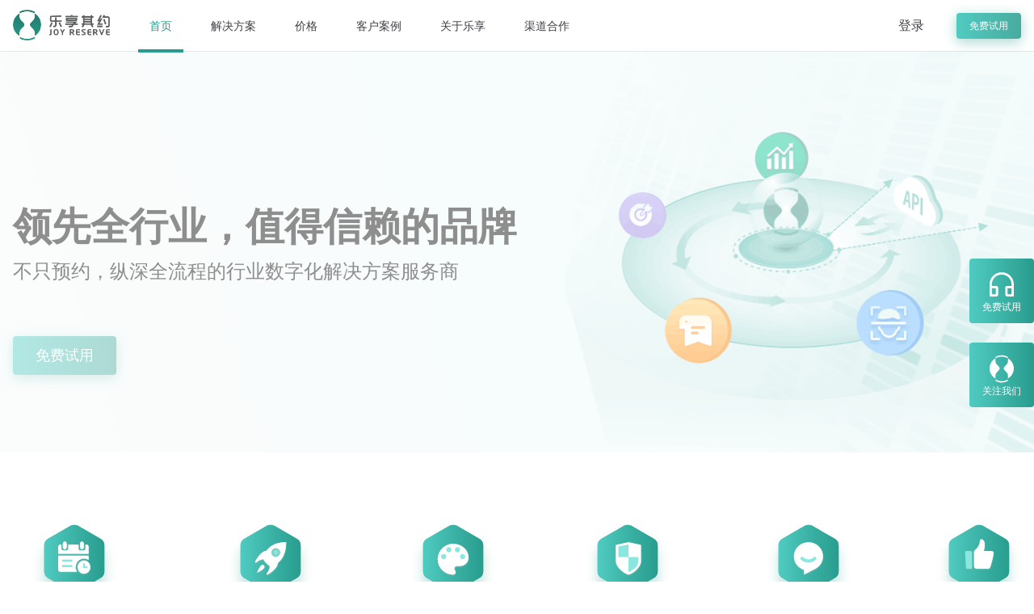

--- FILE ---
content_type: text/html; charset=utf-8
request_url: https://www.joyreserve.com/
body_size: 9707
content:
<!DOCTYPE html><html><head><link rel="apple-touch-icon" sizes="180x180" href="/apple-touch-icon.png"/><link rel="icon" type="image/png" sizes="32x32" href="/favicon-32x32.png"/><link rel="icon" type="image/png" sizes="16x16" href="/favicon-16x16.png"/><link rel="manifest" href="/site.webmanifest"/><link rel="mask-icon" href="/safari-pinned-tab.svg" color="#5bbad5"/><meta name="msapplication-TileColor" content="#da532c"/><meta name="theme-color" content="#ffffff"/><meta name="baidu-site-verification" content="codeva-h9MbQQCq1g"/><meta name="viewport" content="width=device-width"/><meta charSet="utf-8"/><meta name="description" content="线上预约系统,做预约系统专业团队,快速搭建各场景预约系统,景区园区预约系统,露营预约管理系统,运动场馆预约系统,医院预约挂号系统,考试预约系统,课程预约系统,会议预约系统,驾校预约系统,车辆管理预约系统,门店预约管理系统,生活服务预约系统,自习室预约系统,一站式预约管理系统,定制开发预约系统,定制开发小程序,saas管理系统,专做高效预约,在线预约服务创导者-乐享其约"/><title>乐享其约-高效便捷的预约工具一站式预约管理系统</title><meta name="keywords" content="微信预约系统,公众号预约系统,展馆预约系统,球场预约系统,会议室预约系统,自习室预约系统,教培预约系统,设备预约系统,政务预约系统,物流预约系统,一站式预约管理系统"/><link rel="preload" href="https://website.joyreserve.com/website/banner1.png" as="image" type="image/png"/><link rel="preload" href="https://website.joyreserve.com/website/banner2.png" as="image" type="image/png"/><link rel="preload" href="https://website.joyreserve.com/website/banner3.png" as="image" type="image/png"/><meta name="next-head-count" content="8"/><link rel="preload" href="/_next/static/css/7803f9723ef8eb8a1dd3.css" as="style"/><link rel="stylesheet" href="/_next/static/css/7803f9723ef8eb8a1dd3.css" data-n-g=""/><noscript data-n-css=""></noscript><link rel="preload" href="/_next/static/chunks/webpack-6d2da33030760e79b04f.js" as="script"/><link rel="preload" href="/_next/static/chunks/main-6cb96bb6d33777617f03.js" as="script"/><link rel="preload" href="/_next/static/chunks/pages/_app-2fed5f32a070e9994bec.js" as="script"/><link rel="preload" href="/_next/static/chunks/671-93604d1ad97be148ae15.js" as="script"/><link rel="preload" href="/_next/static/chunks/747-b5872e01f186762c660f.js" as="script"/><link rel="preload" href="/_next/static/chunks/pages/index-35a86cc78329bbfa4d79.js" as="script"/><style id="__jsx-3307929728">@-webkit-keyframes wave{to{-webkit-transform:translateX(-1260px);-ms-transform:translateX(-1260px);transform:translateX(-1260px);}}@keyframes wave{to{-webkit-transform:translateX(-1260px);-ms-transform:translateX(-1260px);transform:translateX(-1260px);}}</style></head><body><div id="__next"><header class="fixed z-50 w-full h-16 border-b border-warmGray-200 bg-white text-gray-700"><div class="container h-full flex items-center"><h1 class="flex-none"><a href="/"><img src="/logo.png" alt="乐享其约 Joy Reserve" width="121" height="75"/></a></h1><nav class="flex-none order-last md:flex-grow self-stretch"><div class="w-full h-full relative"><div class="h-full flex order-last md:hidden items-center ml-4"><button class="w-10 h-10 focus:outline-none"><svg xmlns="http://www.w3.org/2000/svg" width="24" height="24" viewBox="0 0 24 24" fill="none" stroke="currentColor" stroke-width="2" stroke-linecap="round" stroke-linejoin="round" class="m-auto"><line x1="3" y1="12" x2="21" y2="12"></line><line x1="3" y1="6" x2="21" y2="6"></line><line x1="3" y1="18" x2="21" y2="18"></line></svg></button></div><ul class="fixed md:static hidden md:flex md:flex-row justify-start items-stretch top-16 bottom-0 inset-x-0 md:w-full md:h-full border-t border-gray-300 md:border-0 md:px-6 bg-white md:bg-transparent"><li class="md:h-full mx-4 md:mx-0 border-b border-gray-300 md:border-0 text-primary-600 transition-colors"><a title="首页" class="h-12 md:h-full flex items-center md:px-6 md:text-sm whitespace-nowrap cursor-pointer">首页</a></li><li class="md:h-full mx-4 md:mx-0 border-b border-gray-300 md:border-0 transition-colors"><div class="relative h-full group"><a title="解决方案" class="h-12 md:h-full flex items-center md:px-6 md:text-sm whitespace-nowrap cursor-pointer">解决方案</a><div class="absolute top-0 right-0 h-12 flex items-center md:hidden"><button class="block h-10 w-10 focus:outline-none"><svg xmlns="http://www.w3.org/2000/svg" width="24" height="24" viewBox="0 0 24 24" fill="none" stroke="currentColor" stroke-width="2" stroke-linecap="round" stroke-linejoin="round" class="m-auto"><polyline points="6 9 12 15 18 9"></polyline></svg></button></div><div class="sr-only md:group-hover:not-sr-only focus-within:not-sr-only"><div class="md:-mx-28 md:pt-2 flex justify-center"><ul class="w-full md:w-auto md:rounded md:shadow pb-4 md:py-3 bg-white text-gray-700"><li class="inline-block md:block w-1/2 md:w-auto my-2"><a title="心理咨询预约系统" class="block md:px-8 md:py-3 md:text-center text-sm whitespace-nowrap cursor-pointer transition-colors hover:text-primary-600 active:text-primary-600" href="/solutions/psychological-consulting">心理咨询预约系统</a></li><li class="inline-block md:block w-1/2 md:w-auto my-2"><a title="会议室预约系统" class="block md:px-8 md:py-3 md:text-center text-sm whitespace-nowrap cursor-pointer transition-colors hover:text-primary-600 active:text-primary-600" href="/solutions/conference-room">会议室预约系统</a></li><li class="inline-block md:block w-1/2 md:w-auto my-2"><a title="共享自习室预约系统" class="block md:px-8 md:py-3 md:text-center text-sm whitespace-nowrap cursor-pointer transition-colors hover:text-primary-600 active:text-primary-600" href="/solutions/study-room">共享自习室预约系统</a></li><li class="inline-block md:block w-1/2 md:w-auto my-2"><a title="实验器材预约系统" class="block md:px-8 md:py-3 md:text-center text-sm whitespace-nowrap cursor-pointer transition-colors hover:text-primary-600 active:text-primary-600" href="/solutions/equipment">实验器材预约系统</a></li><li class="inline-block md:block w-1/2 md:w-auto my-2"><a title="物流出入库预约系统" class="block md:px-8 md:py-3 md:text-center text-sm whitespace-nowrap cursor-pointer transition-colors hover:text-primary-600 active:text-primary-600" href="/solutions/logistics">物流出入库预约系统</a></li><li class="inline-block md:block w-1/2 md:w-auto my-2"><a title="场馆参观预约系统" class="block md:px-8 md:py-3 md:text-center text-sm whitespace-nowrap cursor-pointer transition-colors hover:text-primary-600 active:text-primary-600" href="/solutions/facility-visit">场馆参观预约系统</a></li></ul></div></div></div></li><li class="md:h-full mx-4 md:mx-0 border-b border-gray-300 md:border-0 transition-colors"><a title="价格" class="h-12 md:h-full flex items-center md:px-6 md:text-sm whitespace-nowrap cursor-pointer" href="/pricing/cloud">价格</a></li><li class="md:h-full mx-4 md:mx-0 border-b border-gray-300 md:border-0 transition-colors"><a title="客户案例" class="h-12 md:h-full flex items-center md:px-6 md:text-sm whitespace-nowrap cursor-pointer" href="/cases">客户案例</a></li><li class="md:h-full mx-4 md:mx-0 border-b border-gray-300 md:border-0 transition-colors"><a title="关于乐享" class="h-12 md:h-full flex items-center md:px-6 md:text-sm whitespace-nowrap cursor-pointer" href="/about">关于乐享</a></li><li class="md:h-full mx-4 md:mx-0 border-b border-gray-300 md:border-0 transition-colors"><a title="渠道合作" class="h-12 md:h-full flex items-center md:px-6 md:text-sm whitespace-nowrap cursor-pointer" href="/cooperation">渠道合作</a></li></ul></div></nav><aside class="flex justify-end flex-grow md:flex-none md:order-last"><a class="w-20 h-8 flex items-center justify-center text-xm hidden md:flex md:items-center md:justify-center whitespace-nowrap transition-colors hover:text-primary-600" href="/login">登录</a><div class="cursor-pointer w-max"><a class="rounded shadow-button bg-button hover:bg-button-hover active:bg-button-active text-white leading-none whitespace-nowrap flex items-center justify-center w-20 h-8 ml-4 text-xs">免费试用</a></div></aside></div></header><aside class="fixed top-80 right-0 z-50"><div class="flex flex-col justify-center items-center w-16 md:w-20 h-16 md:h-20 rounded ro cursor-pointer mb-6 bg-gradient-to-r from-primary-400 to-primary-600"><img class="w-6 md:w-10 h-6 md:h-10" alt="免费试用" src="/index/product-consult.svg"/><span class="text-xs text-white">免费试用</span></div><div class="flex flex-col justify-center items-center w-16 md:w-20 h-16 md:h-20 rounded ro cursor-pointer mb-6 bg-gradient-to-r from-primary-400 to-primary-600"><img class="w-6 md:w-10 h-6 md:h-10" alt="关注我们" src="/index/follow-us.svg"/><span class="text-xs text-white">关注我们</span></div></aside><div class="pt-16"><section class="flex flex-col md:box-content w-full h-auto pb-6 md:pt-48 md:pb-24 text-slate-900 bg-cover bg-no-repeat" style="background-image:url(https://website.joyreserve.com/website/banner1.png)"><div class="container"><h2 class="mt-24 md:mt-0 text-2xl text-center md:text-5xl md:text-left leading-snug font-semibold">在线预约服务创导者</h2><p class="mt-4 text-2xl">稳定高效，满足全场景的预约管理需求</p><div class="cursor-pointer w-max"><a class="rounded shadow-button bg-button hover:bg-button-hover active:bg-button-active text-white leading-none whitespace-nowrap flex items-center justify-center hidden md:flex w-32 h-12 align-top mt-16 text-lg">免费试用</a></div></div></section><div><section class="container px-1 pt-20 pb-5"><ul class="grid grid-cols-3 place-items-center md:flex justify-between"><li class="block text-center md:w-auto"><img src="/index/new-tool.svg" alt="专业工具" class="md:w-32 w-24 mx-auto mt-4 md:mt-0"/><p class="mt-2 mb-4 text-base md:text-2xl font-medium">专业工具</p><p class="md:mt-2 mb-10 md:mb-4 text-[10px] md:text-base" style="color:#1F1D1D">功能超全的预约管理工具</p></li><li class="block text-center md:w-auto"><img src="/index/new-rocket.svg" alt="快速上手" class="md:w-32 w-24 mx-auto mt-4 md:mt-0"/><p class="mt-2 mb-4 text-base md:text-2xl font-medium">快速上手</p><p class="md:mt-2 mb-10 md:mb-4 text-[10px] md:text-base" style="color:#1F1D1D">三分钟拥有专属预约系统</p></li><li class="block text-center md:w-auto"><img src="/index/new-palette.svg" alt="个性方案" class="md:w-32 w-24 mx-auto mt-4 md:mt-0"/><p class="mt-2 mb-4 text-base md:text-2xl font-medium">个性方案</p><p class="md:mt-2 mb-10 md:mb-4 text-[10px] md:text-base" style="color:#1F1D1D">自定义设计系统界面</p></li><li class="block text-center md:w-auto"><img src="/index/new-shield.svg" alt="系统稳定" class="md:w-32 w-24 mx-auto mt-4 md:mt-0"/><p class="mt-2 mb-4 text-base md:text-2xl font-medium">系统稳定</p><p class="md:mt-2 mb-10 md:mb-4 text-[10px] md:text-base" style="color:#1F1D1D">365x24实时技术护航</p></li><li class="block text-center md:w-auto"><img src="/index/new-headphone.svg" alt="专业咨询" class="md:w-32 w-24 mx-auto mt-4 md:mt-0"/><p class="mt-2 mb-4 text-base md:text-2xl font-medium">专业咨询</p><p class="md:mt-2 mb-10 md:mb-4 text-[10px] md:text-base" style="color:#1F1D1D">结合业务提供最优方案</p></li><li class="block text-center md:w-auto"><img src="/index/new-thumb-up.svg" alt="口碑优质" class="md:w-32 w-24 mx-auto mt-4 md:mt-0"/><p class="mt-2 mb-4 text-base md:text-2xl font-medium">口碑优质</p><p class="md:mt-2 mb-10 md:mb-4 text-[10px] md:text-base" style="color:#1F1D1D">用心服务成就口碑</p></li></ul></section><section class="container pt-20 pb-5"><h2 class="text-center md:text-4xl text-2xl font-semibold">一站式预约管理系统</h2><ul class="flex flex-wrap justify-between mt-12 md:mt-20"><li class="block md:w-[38rem] mb-8 bg-primaryGreen-100 md:p-10 p-6 rounded-2xl"><p class="text-3xl font-medium">微信预约</p><p class="flex justify-between items-center"><section class="flex flex-col w-80 mt-2"><p class="text-2xl text-primary-600 font-normal">自定义预约全流程</p><p class="mt-4 mr-4 text-sm text-coolGray-500">精细化控时限流，结合预约, 取消规则、订单审批，自动化管理所有预约</p></section><img src="https://website.joyreserve.com/website/wechat-appointment.png" alt="微信预约" width="120" height="120" class="float-left"/></p></li><li class="block md:w-[38rem] mb-8 bg-primaryGreen-100 md:p-10 p-6 rounded-2xl"><p class="text-3xl font-medium">用户与会员</p><p class="flex justify-between items-center"><section class="flex flex-col w-80 mt-2"><p class="text-2xl text-primary-600 font-normal">不同角色 多样玩法</p><p class="mt-4 mr-4 text-sm text-coolGray-500">用户注册信息采集、添加与批量导入, 储值赠送、积分营销，次卡时卡, 同步您自己的会员体系</p></section><img src="https://website.joyreserve.com/website/user-member.png" alt="用户与会员" width="120" height="120" class="float-left"/></p></li><li class="block md:w-[38rem] mb-8 bg-primaryGreen-100 md:p-10 p-6 rounded-2xl"><p class="text-3xl font-medium">订单数据</p><p class="flex justify-between items-center"><section class="flex flex-col w-80 mt-2"><p class="text-2xl text-primary-600 font-normal">数据存档 溯源可查</p><p class="mt-4 mr-4 text-sm text-coolGray-500">所有预约订单数据随时查询, 支持数据导出，便于您存档及查证</p></section><img src="https://website.joyreserve.com/website/book-data.png" alt="订单数据" width="120" height="120" class="float-left"/></p></li><li class="block md:w-[38rem] mb-8 bg-primaryGreen-100 md:p-10 p-6 rounded-2xl"><p class="text-3xl font-medium">便捷支付</p><p class="flex justify-between items-center"><section class="flex flex-col w-80 mt-2"><p class="text-2xl text-primary-600 font-normal">安全 高效 多渠道</p><p class="mt-4 mr-4 text-sm text-coolGray-500">微信，支付宝，会员卡、储值支付, 安全交易直接到账，支付高效便捷</p></section><img src="https://website.joyreserve.com/website/payment.png" alt="便捷支付" width="120" height="120" class="float-left"/></p></li></ul></section></div><section class="container pt-16 pb-12 text-black"><h2 class="text-center md:text-4xl text-2xl font-medium mb-20">深耕细分场景</h2><div class="md:flex flex-wrap justify-center "><section class="relative md:flex flex-col justify-start items-center rounded-lg h-[30.5rem] bg-primaryGreen-100 mr-4 mb-4 transform-gpu transition-all duration-100 md:w-1/4"><img src="https://website.joyreserve.com/website/customers/header/jiaoyuzixun-active.png" class="rounded-t-lg"/><p class="text-2xl text-white absolute top-2 left-5 font-medium my-2">教育咨询</p><p class="text-primaryBlack-400 m-8">不管是自由职业者还是团体组织，从排班开始灵活管理预约，和场地资源对应占用，结合预约订单信息，轻松进行全流程预约管理。</p><section class="flex flex-row flex-wrap justify-center"><div class="shadow m-1 bg-white rounded" style="width:130px;height:50px"><div class="relative"><img src="https://website.joyreserve.com/website/customers/shanghaihuada.png" alt="上海华大应用心理研究院" class="mx-auto object-fill"/></div></div><div class="shadow m-1 bg-white rounded" style="width:130px;height:50px"><div class="relative"><img src="https://website.joyreserve.com/website/customers/huatu.png" alt="华图教育" class="mx-auto object-fill"/></div></div><div class="shadow m-1 bg-white rounded" style="width:130px;height:50px"><div class="relative"><img src="https://website.joyreserve.com/website/customers/fengwanjia.png" alt="峰玩家" class="mx-auto object-fill"/></div></div><div class="shadow m-1 bg-white rounded" style="width:130px;height:50px"><div class="relative"><img src="https://website.joyreserve.com/website/customers/shuxiangshijia.png" alt="书香世家" class="mx-auto object-fill"/></div></div></section><div class="cursor-pointer w-max flex flex-row flex-wrap justify-center"><a class="rounded shadow-button bg-button hover:bg-button-hover active:bg-button-active text-white leading-none whitespace-nowrap flex items-center justify-center w-32 h-12 text-xs absolute bottom-5">免费试用</a></div></section><section class="relative md:flex flex-col justify-start items-center rounded-lg h-[30.5rem] bg-primaryGreen-100 mr-4 mb-4 transform-gpu transition-all duration-100 md:w-1/5"><img src="https://website.joyreserve.com/website/customers/header/zhihuigaoxiao.png" class="mx-auto mt-8 mb-2" style="height:40px"/><p class="text-2xl font-medium my-2">智慧高校</p><section class="flex flex-col"><figure><figcaption class="mt-1 text-primaryBlack-400 text-base font-normal text-center whitespace-nowrap">会议室</figcaption></figure><figure><figcaption class="mt-1 text-primaryBlack-400 text-base font-normal text-center whitespace-nowrap">实验设备</figcaption></figure><figure><figcaption class="mt-1 text-primaryBlack-400 text-base font-normal text-center whitespace-nowrap">心理咨询</figcaption></figure><figure><figcaption class="mt-1 text-primaryBlack-400 text-base font-normal text-center whitespace-nowrap">活动报名</figcaption></figure><figure><figcaption class="mt-1 text-primaryBlack-400 text-base font-normal text-center whitespace-nowrap">体育场馆</figcaption></figure><figure><figcaption class="mt-1 text-primaryBlack-400 text-base font-normal text-center whitespace-nowrap">招生宣讲</figcaption></figure><figure><figcaption class="mt-1 text-primaryBlack-400 text-base font-normal text-center whitespace-nowrap">入学体检</figcaption></figure></section><section class="flex flex-row flex-wrap justify-center mt-5 absolute bottom-5"><div class="shadow m-1 bg-white rounded" style="width:95px;height:36px"><div class="relative"><img src="https://website.joyreserve.com/website/customers/beijingdaxue.png" alt="北京大学" class="mx-auto object-fill"/></div></div><div class="shadow m-1 bg-white rounded" style="width:95px;height:36px"><div class="relative"><img src="https://website.joyreserve.com/website/customers/beihang.png" alt="北京航空航天大学" class="mx-auto object-fill"/></div></div><div class="shadow m-1 bg-white rounded" style="width:95px;height:36px"><div class="relative"><img src="https://website.joyreserve.com/website/customers/beiligong.png" alt="北京理工大学" class="mx-auto object-fill"/></div></div><div class="shadow m-1 bg-white rounded" style="width:95px;height:36px"><div class="relative"><img src="https://website.joyreserve.com/website/customers/beiyou.png" alt="北京邮电大学" class="mx-auto object-fill"/></div></div></section></section><section class="relative md:flex flex-col justify-start items-center rounded-lg h-[30.5rem] bg-primaryGreen-100 mr-4 mb-4 transform-gpu transition-all duration-100 md:w-1/5"><img src="https://website.joyreserve.com/website/customers/header/gongxiangbangong.png" class="mx-auto mt-8 mb-2" style="height:40px"/><p class="text-2xl font-medium my-2">共享办公</p><section class="flex flex-col"><figure><figcaption class="mt-1 text-primaryBlack-400 text-base font-normal text-center whitespace-nowrap">门店管理</figcaption></figure><figure><figcaption class="mt-1 text-primaryBlack-400 text-base font-normal text-center whitespace-nowrap">场地/座位管理</figcaption></figure><figure><figcaption class="mt-1 text-primaryBlack-400 text-base font-normal text-center whitespace-nowrap">分时预约</figcaption></figure><figure><figcaption class="mt-1 text-primaryBlack-400 text-base font-normal text-center whitespace-nowrap">智能硬件</figcaption></figure><figure><figcaption class="mt-1 text-primaryBlack-400 text-base font-normal text-center whitespace-nowrap">储值支付</figcaption></figure><figure><figcaption class="mt-1 text-primaryBlack-400 text-base font-normal text-center whitespace-nowrap">会员营销</figcaption></figure><figure><figcaption class="mt-1 text-primaryBlack-400 text-base font-normal text-center whitespace-nowrap">套餐充值</figcaption></figure><figure><figcaption class="mt-1 text-primaryBlack-400 text-base font-normal text-center whitespace-nowrap">美团兑换</figcaption></figure></section><section class="flex flex-row flex-wrap justify-center mt-5 absolute bottom-5"><div class="shadow m-1 bg-white rounded" style="width:95px;height:36px"><div class="relative"><img src="https://website.joyreserve.com/website/customers/wanke.png" alt="万科" class="mx-auto object-fill"/></div></div><div class="shadow m-1 bg-white rounded" style="width:95px;height:36px"><div class="relative"><img src="https://website.joyreserve.com/website/customers/zhixue.png" alt="知学" class="mx-auto object-fill"/></div></div><div class="shadow m-1 bg-white rounded" style="width:95px;height:36px"><div class="relative"><img src="https://website.joyreserve.com/website/customers/kejisi.png" alt="科技寺" class="mx-auto object-fill"/></div></div><div class="shadow m-1 bg-white rounded" style="width:95px;height:36px"><div class="relative"><img src="https://website.joyreserve.com/website/customers/mifengzixishi.png" alt="蜜蜂自习室" class="mx-auto object-fill"/></div></div></section></section><section class="relative md:flex flex-col justify-start items-center rounded-lg h-[30.5rem] bg-primaryGreen-100 mr-4 mb-4 transform-gpu transition-all duration-100 md:w-1/5"><img src="https://website.joyreserve.com/website/customers/header/shebeiguanli.png" class="mx-auto mt-8 mb-2" style="height:40px"/><p class="text-2xl font-medium my-2">设备管理</p><section class="flex flex-col"><figure><figcaption class="mt-1 text-primaryBlack-400 text-base font-normal text-center whitespace-nowrap">预约实况一览</figcaption></figure><figure><figcaption class="mt-1 text-primaryBlack-400 text-base font-normal text-center whitespace-nowrap">实验器材管理</figcaption></figure><figure><figcaption class="mt-1 text-primaryBlack-400 text-base font-normal text-center whitespace-nowrap">实验项目管理</figcaption></figure><figure><figcaption class="mt-1 text-primaryBlack-400 text-base font-normal text-center whitespace-nowrap">预约审核与限制</figcaption></figure><figure><figcaption class="mt-1 text-primaryBlack-400 text-base font-normal text-center whitespace-nowrap">智能门禁</figcaption></figure></section><section class="flex flex-row flex-wrap justify-center mt-5 absolute bottom-5"><div class="shadow m-1 bg-white rounded" style="width:95px;height:36px"><div class="relative"><img src="https://website.joyreserve.com/website/customers/gugongbowuyuan.png" alt="故宫博物院" class="mx-auto object-fill"/></div></div><div class="shadow m-1 bg-white rounded" style="width:95px;height:36px"><div class="relative"><img src="https://website.joyreserve.com/website/customers/beijingdaxue.png" alt="北京大学" class="mx-auto object-fill"/></div></div><div class="shadow m-1 bg-white rounded" style="width:95px;height:36px"><div class="relative"><img src="https://website.joyreserve.com/website/customers/xihudaxue.png" alt="西湖大学" class="mx-auto object-fill"/></div></div><div class="shadow m-1 bg-white rounded" style="width:95px;height:36px"><div class="relative"><img src="https://website.joyreserve.com/website/customers/xibeigongyedaxue.png" alt="西北工业大学" class="mx-auto object-fill"/></div></div></section></section><section class="relative md:flex flex-col justify-start items-center rounded-lg h-[30.5rem] bg-primaryGreen-100 mr-4 mb-4 transform-gpu transition-all duration-100 md:w-1/5"><img src="https://website.joyreserve.com/website/customers/header/wuliuzhuangxie.png" class="mx-auto mt-8 mb-2" style="height:40px"/><p class="text-2xl font-medium my-2">物流装卸</p><section class="flex flex-col"><figure><figcaption class="mt-1 text-primaryBlack-400 text-base font-normal text-center whitespace-nowrap">预约表单</figcaption></figure><figure><figcaption class="mt-1 text-primaryBlack-400 text-base font-normal text-center whitespace-nowrap">实况一览</figcaption></figure><figure><figcaption class="mt-1 text-primaryBlack-400 text-base font-normal text-center whitespace-nowrap">车辆限流</figcaption></figure><figure><figcaption class="mt-1 text-primaryBlack-400 text-base font-normal text-center whitespace-nowrap">出入核销</figcaption></figure><figure><figcaption class="mt-1 text-primaryBlack-400 text-base font-normal text-center whitespace-nowrap">智能门闸</figcaption></figure><figure><figcaption class="mt-1 text-primaryBlack-400 text-base font-normal text-center whitespace-nowrap">分仓管理</figcaption></figure><figure><figcaption class="mt-1 text-primaryBlack-400 text-base font-normal text-center whitespace-nowrap">预约审核</figcaption></figure><figure><figcaption class="mt-1 text-primaryBlack-400 text-base font-normal text-center whitespace-nowrap">人员登记</figcaption></figure></section><section class="flex flex-row flex-wrap justify-center mt-5 absolute bottom-5"><div class="shadow m-1 bg-white rounded" style="width:95px;height:36px"><div class="relative"><img src="https://website.joyreserve.com/website/customers/qiangsheng.png" alt="强生中国" class="mx-auto object-fill"/></div></div><div class="shadow m-1 bg-white rounded" style="width:95px;height:36px"><div class="relative"><img src="https://website.joyreserve.com/website/customers/dabao.png" alt="大宝" class="mx-auto object-fill"/></div></div><div class="shadow m-1 bg-white rounded" style="width:95px;height:36px"><div class="relative"><img src="https://website.joyreserve.com/website/customers/dow.png" alt="DOW" class="mx-auto object-fill"/></div></div><div class="shadow m-1 bg-white rounded" style="width:95px;height:36px"><div class="relative"><img src="https://website.joyreserve.com/website/customers/huarun39.png" alt="华润三九" class="mx-auto object-fill"/></div></div></section></section><section class="relative md:flex flex-col justify-start items-center rounded-lg h-[30.5rem] bg-primaryGreen-100 mr-4 mb-4 transform-gpu transition-all duration-100 md:w-1/5"><img src="https://website.joyreserve.com/website/customers/header/changguancanguan.png" class="mx-auto mt-8 mb-2" style="height:40px"/><p class="text-2xl font-medium my-2">场馆参观</p><section class="flex flex-col"><figure><figcaption class="mt-1 text-primaryBlack-400 text-base font-normal text-center whitespace-nowrap">展览发布</figcaption></figure><figure><figcaption class="mt-1 text-primaryBlack-400 text-base font-normal text-center whitespace-nowrap">人流限制</figcaption></figure><figure><figcaption class="mt-1 text-primaryBlack-400 text-base font-normal text-center whitespace-nowrap">时间管控</figcaption></figure><figure><figcaption class="mt-1 text-primaryBlack-400 text-base font-normal text-center whitespace-nowrap">用户信息管理</figcaption></figure><figure><figcaption class="mt-1 text-primaryBlack-400 text-base font-normal text-center whitespace-nowrap">自定义预约信息</figcaption></figure><figure><figcaption class="mt-1 text-primaryBlack-400 text-base font-normal text-center whitespace-nowrap">在线支付</figcaption></figure><figure><figcaption class="mt-1 text-primaryBlack-400 text-base font-normal text-center whitespace-nowrap">现场核销</figcaption></figure></section><section class="flex flex-row flex-wrap justify-center mt-5 absolute bottom-5"><div class="shadow m-1 bg-white rounded" style="width:95px;height:36px"><div class="relative"><img src="https://website.joyreserve.com/website/customers/shenzhenliangguan.png" alt="深圳市当代艺术馆 &amp; 城市规划馆" class="mx-auto object-fill"/></div></div><div class="shadow m-1 bg-white rounded" style="width:95px;height:36px"><div class="relative"><img src="https://website.joyreserve.com/website/customers/guangdongmeishuguan.png" alt="广东美术馆" class="mx-auto object-fill"/></div></div><div class="shadow m-1 bg-white rounded" style="width:95px;height:36px"><div class="relative"><img src="https://website.joyreserve.com/website/customers/sanxiameishuguan.png" alt="三峡美术馆" class="mx-auto object-fill"/></div></div><div class="shadow m-1 bg-white rounded" style="width:95px;height:36px"><div class="relative"><img src="https://website.joyreserve.com/website/customers/guangmei.png" alt="广州美术学院" class="mx-auto object-fill"/></div></div></section></section><section class="relative md:flex flex-col justify-start items-center rounded-lg h-[30.5rem] bg-primaryGreen-100 mr-4 mb-4 transform-gpu transition-all duration-100 md:w-1/5"><img src="https://website.joyreserve.com/website/customers/header/shenghuofuwu.png" class="mx-auto mt-8 mb-2" style="height:40px"/><p class="text-2xl font-medium my-2">生活服务</p><section class="flex flex-col"><figure><figcaption class="mt-1 text-primaryBlack-400 text-base font-normal text-center whitespace-nowrap">限制人流</figcaption></figure><figure><figcaption class="mt-1 text-primaryBlack-400 text-base font-normal text-center whitespace-nowrap">会员折扣</figcaption></figure><figure><figcaption class="mt-1 text-primaryBlack-400 text-base font-normal text-center whitespace-nowrap">套餐体系</figcaption></figure><figure><figcaption class="mt-1 text-primaryBlack-400 text-base font-normal text-center whitespace-nowrap">多门店管理</figcaption></figure><figure><figcaption class="mt-1 text-primaryBlack-400 text-base font-normal text-center whitespace-nowrap">订单统计</figcaption></figure><figure><figcaption class="mt-1 text-primaryBlack-400 text-base font-normal text-center whitespace-nowrap">在线支付</figcaption></figure><figure><figcaption class="mt-1 text-primaryBlack-400 text-base font-normal text-center whitespace-nowrap">商城消费</figcaption></figure></section><section class="flex flex-row flex-wrap justify-center mt-5 absolute bottom-5"><div class="shadow m-1 bg-white rounded" style="width:95px;height:36px"><div class="relative"><img src="https://website.joyreserve.com/website/customers/dajiangtang.png" alt="大将汤" class="mx-auto object-fill"/></div></div><div class="shadow m-1 bg-white rounded" style="width:95px;height:36px"><div class="relative"><img src="https://website.joyreserve.com/website/customers/huatujiaoyu.png" alt="华图教育" class="mx-auto object-fill"/></div></div><div class="shadow m-1 bg-white rounded" style="width:95px;height:36px"><div class="relative"><img src="https://website.joyreserve.com/website/customers/hulucaizhai.png" alt="葫芦采摘" class="mx-auto object-fill"/></div></div><div class="shadow m-1 bg-white rounded" style="width:95px;height:36px"><div class="relative"><img src="https://website.joyreserve.com/website/customers/frasers.png" alt="辉盛国际酒店服务公寓" class="mx-auto object-fill"/></div></div></section></section></div></section><div><article class="container flex flex-row md:justify-center md:justify-starts mt-10 pb-6 border-b border-trueGray-100"><div class="box-border md:w-[22.5rem] w-full md:mr-8"><img src="https://cdn.sya.org.cn/neirong.wang/images/XiaoChengXuShangXian_NMOV16b.original.png" alt="小程序上线.png" class="w-full h-full rounded-2xl"/></div><div class="md:w-4/5"><h1 class=" text-primaryBlack-600 text-base md:text-xl font-medium">乐享其约免费版预约工具小程序上线，轻松创建预约系统！</h1><p class="mt-2 md:mt-4 text-primaryBlack-400 text-sm line-clamp-3">线上预约系统,做预约系统专业团队,定制开发预约各种服务项目,景区园区预约系统,露营预约管理系统,运动场馆预约系统,医院预约挂号系统,考试预约系统,课程预约系统,会议预约系统,驾校预约系统,车辆管理预约系统,门店预约管理系统,自习室预约系统,一站式预约管理系统,定制开发小程序,saas管理系统,专做高效预约,在线预约服务创导者-乐享其约</p><div class="flex justify-between"><a class="mt-4 text-primary-600 text-sm font-medium" href="news/cases/lexiangqiyuexiaochnegxushangxian?firstTag=%E9%A6%96%E9%A1%B5&amp;formNews=%E8%B5%84%E8%AE%AF%E4%B8%AD%E5%BF%83">阅读全文</a><time class="float-right mt-4 text-trueGray-400 text-sm" dateTime="2023-09-18T07:10:00.000Z">9/18/2023<!-- -->  <!-- -->7:10:00 AM</time></div></div></article><article class="container flex flex-row md:justify-center md:justify-starts mt-10 pb-6 border-b border-trueGray-100"><div class="box-border md:w-[22.5rem] w-full md:mr-8"><img src="https://cdn.sya.org.cn/neirong.wang/images/0927-BanBenGengXin_8sG8f1i.original.png" alt="1.png" class="w-full h-full rounded-2xl"/></div><div class="md:w-4/5"><h1 class=" text-primaryBlack-600 text-base md:text-xl font-medium">乐享其约商家版小程序V1.1版本更新介绍！支持更多邀请预约方式！</h1><p class="mt-2 md:mt-4 text-primaryBlack-400 text-sm line-clamp-3">线上预约系统,做预约系统专业团队,定制开发预约各种服务项目,景区园区预约系统,露营预约管理系统,运动场馆预约系统,医院预约挂号系统,考试预约系统,课程预约系统,会议预约系统,驾校预约系统,车辆管理预约系统,门店预约管理系统,自习室预约系统,一站式预约管理系统,定制开发小程序,saas管理系统,专做高效预约,在线预约服务创导者-乐享其约</p><div class="flex justify-between"><a class="mt-4 text-primary-600 text-sm font-medium" href="news/cases/banbengengxinjieshao?firstTag=%E9%A6%96%E9%A1%B5&amp;formNews=%E8%B5%84%E8%AE%AF%E4%B8%AD%E5%BF%83">阅读全文</a><time class="float-right mt-4 text-trueGray-400 text-sm" dateTime="2023-09-28T06:45:00.000Z">9/28/2023<!-- -->  <!-- -->6:45:00 AM</time></div></div></article><article class="container flex flex-row md:justify-center md:justify-starts mt-10 pb-6 border-b border-trueGray-100"><div class="box-border md:w-[22.5rem] w-full md:mr-8"><img src="https://cdn.sya.org.cn/neirong.wang/images/KeHuAnLi-XiaoZhangMianDuiMian.original.png" alt="1.JPEG" class="w-full h-full rounded-2xl"/></div><div class="md:w-4/5"><h1 class=" text-primaryBlack-600 text-base md:text-xl font-medium">开学季“校长面对面”如何实现线上预约？乐享其约线上预约系统成功案例</h1><p class="mt-2 md:mt-4 text-primaryBlack-400 text-sm line-clamp-3">深圳市南山外国语学校（集团）第二实验学校与乐享其约预约系统合作搭建了“校长面对面”预约系统，使家校合作更加愉快。面对开学季，家长的问题得不到正确的解答，学校可以通过“校长面对面”，可以进一步做好招生工作解答招生问题，既能了解在校学生的家长在教子过程中的困惑和无奈，也能了解孩子不良行为产生的根源，同时家长也可以了解并咨询更多关于学业上的问题，在此基础上，家校合作才更有针对性。“学生和家长的选择才是真正的口碑“。学校也将尽最大努力为学生提供更良好的学习环境，全面促进学生进步成长。
线上预约系统,做预约系统专业团队,快速搭建各场景预约系统,景区园区预约系统,露营预约管理系统,运动场馆预约系统,医院预约挂号系统,考试预约系统,课程预约系统,会议预约系统,驾校预约系统,车辆管理预约系统,门店预约管理系统,生活服务预约系统,自习室预约系统,一站式预约管理系统,定制开发预约系统,定制开发小程序,saas管理系统,专做高效预约,在线预约服务创导者-乐享其约</p><div class="flex justify-between"><a class="mt-4 text-primary-600 text-sm font-medium" href="news/cases/xiaozhangmianduimian?firstTag=%E9%A6%96%E9%A1%B5&amp;formNews=%E8%B5%84%E8%AE%AF%E4%B8%AD%E5%BF%83">阅读全文</a><time class="float-right mt-4 text-trueGray-400 text-sm" dateTime="2023-09-08T03:29:00.000Z">9/8/2023<!-- -->  <!-- -->3:29:00 AM</time></div></div></article><div class="container flex flex-row justify-end"><a class="mt-4 text-primary-600 " href="news/cases/">查看更多 &gt;</a></div></div><div id="box" class="mt-24"><h2 class="text-center text-3xl font-medium">来自数万家客户的信任</h2><section class="bg-contain bg-no-repeat bg-center w-full md:h-[40rem] h-[90rem]" style="background-image:url(https://website.joyreserve.com/website/logoQiang.png)"><div class="grid md:flex justify-around pt-24 md:px-28"><section class="flex flex-col items-center mb-10"><div class="flex items-center text-4xl font-bold text-primary-600 " style="font-family:Arial-Black, Arial"><p></p><p class="-mt-5">+</p></div><p class="mt-4 text-xl font-normal">服务客户数</p></section><section class="flex flex-col items-center mb-10"><div class="flex items-center text-4xl font-bold text-primary-600 " style="font-family:Arial-Black, Arial"><p></p><p class="text-3xl">万</p><p class="-mt-5">+</p></div><p class="mt-4 text-xl font-normal">预约用户数</p></section><section class="flex flex-col items-center mb-10"><div class="flex items-center text-4xl font-bold text-primary-600 " style="font-family:Arial-Black, Arial"><p></p><p class="text-3xl">万</p><p class="-mt-5">+</p></div><p class="mt-4 text-xl font-normal">累计预约次数</p></section></div></section></div><section class="jsx-3307929728 relative bg-primary-600 overflow-hidden"><div style="width:6300px;background-image:url(/index/wave.svg);animation-name:wave;animation-timing-function:linear;animation-iteration-count:infinite;animation-duration:5s" class="jsx-3307929728 absolute inset-y-0 left-0 bg-repeat-x bg-bottom"></div><div style="width:6300px;background-image:url(/index/wave.svg);animation-name:wave;animation-timing-function:linear;animation-iteration-count:infinite;background-position-x:420px;animation-duration:10s" class="jsx-3307929728 absolute inset-y-0 left-0 bg-repeat-x bg-bottom"></div><div style="width:6300px;background-image:url(/index/wave.svg);animation-name:wave;animation-timing-function:linear;animation-iteration-count:infinite;background-position-x:840px;animation-duration:17s" class="jsx-3307929728 absolute inset-y-0 left-0 bg-repeat-x bg-bottom"></div><div class="jsx-3307929728 relative py-7 md:py-24"><h2 class="jsx-3307929728 text-[18px] md:text-4xl text-white text-center font-bold">现在试用，一分钟拥有自己的预约系统！</h2><div class="cursor-pointer w-max mx-auto"><a class="jsx-3307929728 h-10 w-32 flex items-center justify-center mx-auto mt-6 rounded hover:shadow-button bg-white text-primary-600 text-sm transition">免费试用</a></div></div></section></div><footer class="mt-20"><div class="md:container md:flex md:justify-between"><div class="mx-auto mt-4 px-4 text-gray-400 md:text-gray-600 text-sm md:flex-shrink md:w-56"><h2 class="md:border-b md:border-trueGray-200 md:pb-4 text-gray-600 md:text-gray-700 text-base md:text-lg overflow-hidden whitespace-nowrap overflow-ellipsis">产品咨询及技术支持</h2><div style="margin-top:6px;display:block"><p class="my-2"><time>周一至周五 08:00-20:00</time></p><p class="my-2">（法定节假日除外）</p></div><div class="flex md:justify-between text-xs"><figure class="text-center mr-6 md:mr-0"><div style="display:inline-block;max-width:100%;overflow:hidden;position:relative;box-sizing:border-box;margin:0"><div style="box-sizing:border-box;display:block;max-width:100%"><img style="max-width:100%;display:block;margin:0;border:none;padding:0" alt="" aria-hidden="true" role="presentation" src="[data-uri]"/></div><noscript><img srcSet="/_next/image?url=%2Fqr-contact.png&amp;w=96&amp;q=75 1x, /_next/image?url=%2Fqr-contact.png&amp;w=256&amp;q=75 2x" src="/qr-contact.png" decoding="async" style="position:absolute;top:0;left:0;bottom:0;right:0;box-sizing:border-box;padding:0;border:none;margin:auto;display:block;width:0;height:0;min-width:100%;max-width:100%;min-height:100%;max-height:100%"/></noscript><img src="[data-uri]" decoding="async" style="position:absolute;top:0;left:0;bottom:0;right:0;box-sizing:border-box;padding:0;border:none;margin:auto;display:block;width:0;height:0;min-width:100%;max-width:100%;min-height:100%;max-height:100%"/></div><figcaption class="my-1">专属客服咨询</figcaption></figure><figure class="text-center"><div style="display:inline-block;max-width:100%;overflow:hidden;position:relative;box-sizing:border-box;margin:0"><div style="box-sizing:border-box;display:block;max-width:100%"><img style="max-width:100%;display:block;margin:0;border:none;padding:0" alt="" aria-hidden="true" role="presentation" src="[data-uri]"/></div><noscript><img srcSet="/_next/image?url=%2Fqr-wechat.png&amp;w=96&amp;q=75 1x, /_next/image?url=%2Fqr-wechat.png&amp;w=256&amp;q=75 2x" src="/qr-wechat.png" decoding="async" style="position:absolute;top:0;left:0;bottom:0;right:0;box-sizing:border-box;padding:0;border:none;margin:auto;display:block;width:0;height:0;min-width:100%;max-width:100%;min-height:100%;max-height:100%"/></noscript><img src="[data-uri]" decoding="async" style="position:absolute;top:0;left:0;bottom:0;right:0;box-sizing:border-box;padding:0;border:none;margin:auto;display:block;width:0;height:0;min-width:100%;max-width:100%;min-height:100%;max-height:100%"/></div><figcaption class="my-1">关注公众号</figcaption></figure></div></div><div class="mx-auto mt-4 px-4 text-gray-400 md:text-gray-600 text-sm md:flex-shrink md:w-48"><h2 class="md:border-b md:border-trueGray-200 md:pb-4 text-gray-600 md:text-gray-700 text-base md:text-lg overflow-hidden whitespace-nowrap overflow-ellipsis">解决方案</h2><ul class="flex flex-wrap md:block mt-2 md:mt-3"><li class="flex-grow w-1/2 md:w-full leading-relaxed md:leading-loose overflow-hidden whitespace-nowrap overflow-ellipsis"><a title="心理咨询预约系统" href="/solutions/psychological-consulting">心理咨询预约系统</a></li><li class="flex-grow w-1/2 md:w-full leading-relaxed md:leading-loose overflow-hidden whitespace-nowrap overflow-ellipsis"><a title="会议室预约系统" href="/solutions/conference-room">会议室预约系统</a></li><li class="flex-grow w-1/2 md:w-full leading-relaxed md:leading-loose overflow-hidden whitespace-nowrap overflow-ellipsis"><a title="共享自习室预约系统" href="/solutions/study-room">共享自习室预约系统</a></li><li class="flex-grow w-1/2 md:w-full leading-relaxed md:leading-loose overflow-hidden whitespace-nowrap overflow-ellipsis"><a title="实验器材预约系统" href="/solutions/equipment">实验器材预约系统</a></li><li class="flex-grow w-1/2 md:w-full leading-relaxed md:leading-loose overflow-hidden whitespace-nowrap overflow-ellipsis"><a title="物流出入库预约系统" href="/solutions/logistics">物流出入库预约系统</a></li><li class="flex-grow w-1/2 md:w-full leading-relaxed md:leading-loose overflow-hidden whitespace-nowrap overflow-ellipsis"><a title="场馆参观预约系统" href="/solutions/facility-visit">场馆参观预约系统</a></li></ul></div><div class="mx-auto mt-4 px-4 text-gray-400 md:text-gray-600 text-sm md:flex-shrink md:w-48"><h2 class="md:border-b md:border-trueGray-200 md:pb-4 text-gray-600 md:text-gray-700 text-base md:text-lg overflow-hidden whitespace-nowrap overflow-ellipsis">价格</h2><ul class="flex flex-wrap md:block mt-2 md:mt-3"><li class="flex-grow w-1/2 md:w-full leading-relaxed md:leading-loose overflow-hidden whitespace-nowrap overflow-ellipsis"><a title="选择版本" href="/pricing/cloud#price">选择版本</a></li><li class="flex-grow w-1/2 md:w-full leading-relaxed md:leading-loose overflow-hidden whitespace-nowrap overflow-ellipsis"><a title="功能对比一览图" href="/pricing/cloud#function">功能对比一览图</a></li></ul></div><div class="mx-auto mt-4 px-4 text-gray-400 md:text-gray-600 text-sm md:flex-shrink md:w-48"><h2 class="md:border-b md:border-trueGray-200 md:pb-4 text-gray-600 md:text-gray-700 text-base md:text-lg overflow-hidden whitespace-nowrap overflow-ellipsis">客户案例</h2><ul class="flex flex-wrap md:block mt-2 md:mt-3"><li class="flex-grow w-1/2 md:w-full leading-relaxed md:leading-loose overflow-hidden whitespace-nowrap overflow-ellipsis"><a title="教育咨询" href="/cases?tag=%E6%95%99%E8%82%B2%E5%92%A8%E8%AF%A2">教育咨询</a></li><li class="flex-grow w-1/2 md:w-full leading-relaxed md:leading-loose overflow-hidden whitespace-nowrap overflow-ellipsis"><a title="智慧高校" href="/cases?tag=%E6%99%BA%E6%85%A7%E9%AB%98%E6%A0%A1">智慧高校</a></li><li class="flex-grow w-1/2 md:w-full leading-relaxed md:leading-loose overflow-hidden whitespace-nowrap overflow-ellipsis"><a title="共享办公" href="/cases?tag=%E5%85%B1%E4%BA%AB%E5%8A%9E%E5%85%AC">共享办公</a></li><li class="flex-grow w-1/2 md:w-full leading-relaxed md:leading-loose overflow-hidden whitespace-nowrap overflow-ellipsis"><a title="设备管理" href="/cases?tag=%E8%AE%BE%E5%A4%87%E7%AE%A1%E7%90%86">设备管理</a></li><li class="flex-grow w-1/2 md:w-full leading-relaxed md:leading-loose overflow-hidden whitespace-nowrap overflow-ellipsis"><a title="物流装卸" href="/cases?tag=%E7%89%A9%E6%B5%81%E8%A3%85%E5%8D%B8">物流装卸</a></li><li class="flex-grow w-1/2 md:w-full leading-relaxed md:leading-loose overflow-hidden whitespace-nowrap overflow-ellipsis"><a title="场馆参观" href="/cases?tag=%E5%9C%BA%E9%A6%86%E5%8F%82%E8%A7%82">场馆参观</a></li></ul></div><div class="mx-auto mt-4 px-4 text-gray-400 md:text-gray-600 text-sm md:flex-shrink md:w-48"><h2 class="md:border-b md:border-trueGray-200 md:pb-4 text-gray-600 md:text-gray-700 text-base md:text-lg overflow-hidden whitespace-nowrap overflow-ellipsis">关于乐享</h2><ul class="flex flex-wrap md:block mt-2 md:mt-3"><li class="flex-grow w-1/2 md:w-full leading-relaxed md:leading-loose overflow-hidden whitespace-nowrap overflow-ellipsis"><a title="关于我们" href="/about#about">关于我们</a></li><li class="flex-grow w-1/2 md:w-full leading-relaxed md:leading-loose overflow-hidden whitespace-nowrap overflow-ellipsis"><a title="发展历程" href="/about#course">发展历程</a></li><a href="/sitemap.xml" target="_blank" class="w-1/2 md:w-full">网站地图</a><li class="flex-grow w-1/2 md:w-full leading-relaxed md:leading-loose overflow-hidden whitespace-nowrap overflow-ellipsis"><a title="用户协议及隐私政策" href="/agreement">用户协议及隐私政策</a></li></ul></div></div><div class="mt-8 md:mt-16 border-t border-trueGray-200 py-5 text-center text-xs md:text-sm text-trueGray-500"><span class="block md:inline-block">Powered by 成都乐享奇迹信息科技有限公司</span> <a href="https://beian.miit.gov.cn"><span class="block md:inline-block">蜀ICP备2025134626号</span> </a><span class="block md:inline-block">2016-<!-- -->2026<!-- --> © 乐享其约</span></div></footer></div><script id="__NEXT_DATA__" type="application/json">{"props":{"pageProps":{"page":{"title":"乐享其约","slug":"joyreserve","first_published_at":"2020-11-15T15:07:00+08:00","last_published_at":"2023-08-31T17:54:04.757291+08:00","seo_title":"乐享其约-高效便捷的预约工具一站式预约管理系统","search_description":"线上预约系统,做预约系统专业团队,快速搭建各场景预约系统,景区园区预约系统,露营预约管理系统,运动场馆预约系统,医院预约挂号系统,考试预约系统,课程预约系统,会议预约系统,驾校预约系统,车辆管理预约系统,门店预约管理系统,生活服务预约系统,自习室预约系统,一站式预约管理系统,定制开发预约系统,定制开发小程序,saas管理系统,专做高效预约,在线预约服务创导者-乐享其约","show_in_menus":false,"body":[{"type":"Customization","value":"two columns list","id":"1152ca01-64b4-44f1-9ef1-40a8ee709e47"},{"type":"Customization","value":"horizontal list","id":"df807d95-f90c-420e-915c-705e2ecd2ea6"}]},"articles":{"results":[{"title":"乐享其约免费版预约工具小程序上线，轻松创建预约系统！","slug":"lexiangqiyuexiaochnegxushangxian","first_published_at":"2023-09-18T15:10:00+08:00","last_published_at":"2023-11-22T14:33:08.800767+08:00","seo_title":"微信预约,一站式预约管理系统,线上预约,在线预约搭建,乐享其约,乐享其约商家版,免费预约系统,生活服务预约系统,医疗预约系统,运动预约系统","search_description":"线上预约系统,做预约系统专业团队,定制开发预约各种服务项目,景区园区预约系统,露营预约管理系统,运动场馆预约系统,医院预约挂号系统,考试预约系统,课程预约系统,会议预约系统,驾校预约系统,车辆管理预约系统,门店预约管理系统,自习室预约系统,一站式预约管理系统,定制开发小程序,saas管理系统,专做高效预约,在线预约服务创导者-乐享其约","show_in_menus":false,"tags":[],"thumbnails":[{"type":"","image":{"title":"小程序上线.png","url":"https://cdn.sya.org.cn/neirong.wang/images/XiaoChengXuShangXian_NMOV16b.original.png"}}],"reference":null},{"title":"乐享其约商家版小程序V1.1版本更新介绍！支持更多邀请预约方式！","slug":"banbengengxinjieshao","first_published_at":"2023-09-28T14:45:00+08:00","last_published_at":"2023-11-22T14:32:47.200652+08:00","seo_title":"微信预约系统,小程序预约,在线预约,免费预约系统,公众号预约,预约工具,乐享其约,乐享其约商家版","search_description":"线上预约系统,做预约系统专业团队,定制开发预约各种服务项目,景区园区预约系统,露营预约管理系统,运动场馆预约系统,医院预约挂号系统,考试预约系统,课程预约系统,会议预约系统,驾校预约系统,车辆管理预约系统,门店预约管理系统,自习室预约系统,一站式预约管理系统,定制开发小程序,saas管理系统,专做高效预约,在线预约服务创导者-乐享其约","show_in_menus":false,"tags":[],"thumbnails":[{"type":"","image":{"title":"1.png","url":"https://cdn.sya.org.cn/neirong.wang/images/0927-BanBenGengXin_8sG8f1i.original.png"}}],"reference":null},{"title":"开学季“校长面对面”如何实现线上预约？乐享其约线上预约系统成功案例","slug":"xiaozhangmianduimian","first_published_at":"2023-09-08T11:29:00+08:00","last_published_at":"2023-10-17T17:43:09.346611+08:00","seo_title":"微信预约系统,公众号预约系统,展馆预约系统,生活服务预约系统,会议室预约系统,自习室预约系统,咨询预约管理系统,物流出入库预约管理系统,球场预约信息管理系统,研究院心理咨询预约系统,艺术与城市规划馆参观预约系统,一站式预约管理系统在线预约服务创导者-乐享其约","search_description":"深圳市南山外国语学校（集团）第二实验学校与乐享其约预约系统合作搭建了“校长面对面”预约系统，使家校合作更加愉快。面对开学季，家长的问题得不到正确的解答，学校可以通过“校长面对面”，可以进一步做好招生工作解答招生问题，既能了解在校学生的家长在教子过程中的困惑和无奈，也能了解孩子不良行为产生的根源，同时家长也可以了解并咨询更多关于学业上的问题，在此基础上，家校合作才更有针对性。“学生和家长的选择才是真正的口碑“。学校也将尽最大努力为学生提供更良好的学习环境，全面促进学生进步成长。\r\n线上预约系统,做预约系统专业团队,快速搭建各场景预约系统,景区园区预约系统,露营预约管理系统,运动场馆预约系统,医院预约挂号系统,考试预约系统,课程预约系统,会议预约系统,驾校预约系统,车辆管理预约系统,门店预约管理系统,生活服务预约系统,自习室预约系统,一站式预约管理系统,定制开发预约系统,定制开发小程序,saas管理系统,专做高效预约,在线预约服务创导者-乐享其约","show_in_menus":false,"tags":[],"thumbnails":[{"type":"","image":{"title":"1.JPEG","url":"https://cdn.sya.org.cn/neirong.wang/images/KeHuAnLi-XiaoZhangMianDuiMian.original.png"}}],"reference":null}]},"theHeaderVariant":"transparent","theAsideVariant":"default"},"__N_SSG":true},"page":"/","query":{},"buildId":"Y07EsYRyDkOT0vd-ZOlSD","isFallback":false,"gsp":true}</script><script nomodule="" src="/_next/static/chunks/polyfills-1f14b5624fa5a053c6bd.js"></script><script src="/_next/static/chunks/webpack-6d2da33030760e79b04f.js" async=""></script><script src="/_next/static/chunks/main-6cb96bb6d33777617f03.js" async=""></script><script src="/_next/static/chunks/pages/_app-2fed5f32a070e9994bec.js" async=""></script><script src="/_next/static/chunks/671-93604d1ad97be148ae15.js" async=""></script><script src="/_next/static/chunks/747-b5872e01f186762c660f.js" async=""></script><script src="/_next/static/chunks/pages/index-35a86cc78329bbfa4d79.js" async=""></script><script src="/_next/static/Y07EsYRyDkOT0vd-ZOlSD/_buildManifest.js" async=""></script><script src="/_next/static/Y07EsYRyDkOT0vd-ZOlSD/_ssgManifest.js" async=""></script></body></html>

--- FILE ---
content_type: text/css; charset=UTF-8
request_url: https://www.joyreserve.com/_next/static/css/7803f9723ef8eb8a1dd3.css
body_size: 8462
content:
/*! tailwindcss v2.2.19 | MIT License | https://tailwindcss.com *//*! modern-normalize v1.1.0 | MIT License | https://github.com/sindresorhus/modern-normalize */html{-moz-tab-size:4;-o-tab-size:4;tab-size:4;line-height:1.15;-webkit-text-size-adjust:100%}body{margin:0;font-family:system-ui,-apple-system,Segoe UI,Roboto,Helvetica,Arial,sans-serif,Apple Color Emoji,Segoe UI Emoji}hr{height:0;color:inherit}abbr[title]{-webkit-text-decoration:underline dotted;text-decoration:underline dotted}b,strong{font-weight:bolder}code,kbd,pre,samp{font-family:ui-monospace,SFMono-Regular,Consolas,Liberation Mono,Menlo,monospace;font-size:1em}small{font-size:80%}sub,sup{font-size:75%;line-height:0;position:relative;vertical-align:baseline}sub{bottom:-.25em}sup{top:-.5em}table{text-indent:0;border-color:inherit}button,input,optgroup,select,textarea{font-family:inherit;font-size:100%;line-height:1.15;margin:0}button,select{text-transform:none}[type=button],[type=reset],[type=submit],button{-webkit-appearance:button}::-moz-focus-inner{border-style:none;padding:0}:-moz-focusring{outline:1px dotted ButtonText}:-moz-ui-invalid{box-shadow:none}legend{padding:0}progress{vertical-align:baseline}::-webkit-inner-spin-button,::-webkit-outer-spin-button{height:auto}[type=search]{-webkit-appearance:textfield;outline-offset:-2px}::-webkit-search-decoration{-webkit-appearance:none}::-webkit-file-upload-button{-webkit-appearance:button;font:inherit}summary{display:list-item}blockquote,dd,dl,figure,h1,h2,h3,h4,h5,h6,hr,p,pre{margin:0}button{background-color:transparent;background-image:none}fieldset,ol,ul{margin:0;padding:0}ol,ul{list-style:none}html{font-family:ui-sans-serif,system-ui,-apple-system,BlinkMacSystemFont,Segoe UI,Roboto,Helvetica Neue,Arial,Noto Sans,sans-serif,Apple Color Emoji,Segoe UI Emoji,Segoe UI Symbol,Noto Color Emoji;line-height:1.5}body{font-family:inherit;line-height:inherit}*,:after,:before{box-sizing:border-box;border:0 solid}hr{border-top-width:1px}img{border-style:solid}textarea{resize:vertical}input::-moz-placeholder,textarea::-moz-placeholder{opacity:1;color:#a1a1aa}input::placeholder,textarea::placeholder{opacity:1;color:#a1a1aa}[role=button],button{cursor:pointer}:-moz-focusring{outline:auto}table{border-collapse:collapse}h1,h2,h3,h4,h5,h6{font-size:inherit;font-weight:inherit}a{color:inherit;text-decoration:inherit}button,input,optgroup,select,textarea{padding:0;line-height:inherit;color:inherit}code,kbd,pre,samp{font-family:ui-monospace,SFMono-Regular,Menlo,Monaco,Consolas,Liberation Mono,Courier New,monospace}audio,canvas,embed,iframe,img,object,svg,video{display:block;vertical-align:middle}img,video{max-width:100%;height:auto}[hidden]{display:none}*,:after,:before{--tw-translate-x:0;--tw-translate-y:0;--tw-rotate:0;--tw-skew-x:0;--tw-skew-y:0;--tw-scale-x:1;--tw-scale-y:1;--tw-transform:translateX(var(--tw-translate-x)) translateY(var(--tw-translate-y)) rotate(var(--tw-rotate)) skewX(var(--tw-skew-x)) skewY(var(--tw-skew-y)) scaleX(var(--tw-scale-x)) scaleY(var(--tw-scale-y));--tw-border-opacity:1;border-color:rgba(228,228,231,var(--tw-border-opacity));--tw-ring-offset-shadow:0 0 transparent;--tw-ring-shadow:0 0 transparent;--tw-shadow:0 0 transparent;--tw-blur:var(--tw-empty,/*!*/ /*!*/);--tw-brightness:var(--tw-empty,/*!*/ /*!*/);--tw-contrast:var(--tw-empty,/*!*/ /*!*/);--tw-grayscale:var(--tw-empty,/*!*/ /*!*/);--tw-hue-rotate:var(--tw-empty,/*!*/ /*!*/);--tw-invert:var(--tw-empty,/*!*/ /*!*/);--tw-saturate:var(--tw-empty,/*!*/ /*!*/);--tw-sepia:var(--tw-empty,/*!*/ /*!*/);--tw-drop-shadow:var(--tw-empty,/*!*/ /*!*/);--tw-filter:var(--tw-blur) var(--tw-brightness) var(--tw-contrast) var(--tw-grayscale) var(--tw-hue-rotate) var(--tw-invert) var(--tw-saturate) var(--tw-sepia) var(--tw-drop-shadow);--tw-backdrop-blur:var(--tw-empty,/*!*/ /*!*/);--tw-backdrop-brightness:var(--tw-empty,/*!*/ /*!*/);--tw-backdrop-contrast:var(--tw-empty,/*!*/ /*!*/);--tw-backdrop-grayscale:var(--tw-empty,/*!*/ /*!*/);--tw-backdrop-hue-rotate:var(--tw-empty,/*!*/ /*!*/);--tw-backdrop-invert:var(--tw-empty,/*!*/ /*!*/);--tw-backdrop-opacity:var(--tw-empty,/*!*/ /*!*/);--tw-backdrop-saturate:var(--tw-empty,/*!*/ /*!*/);--tw-backdrop-sepia:var(--tw-empty,/*!*/ /*!*/);--tw-backdrop-filter:var(--tw-backdrop-blur) var(--tw-backdrop-brightness) var(--tw-backdrop-contrast) var(--tw-backdrop-grayscale) var(--tw-backdrop-hue-rotate) var(--tw-backdrop-invert) var(--tw-backdrop-opacity) var(--tw-backdrop-saturate) var(--tw-backdrop-sepia)}.container{width:100%;margin-right:auto;margin-left:auto;padding-right:1rem;padding-left:1rem}@media (min-width:640px){.container{max-width:640px}}@media (min-width:768px){.container{max-width:768px}}@media (min-width:1024px){.container{max-width:1024px}}@media (min-width:1280px){.container{max-width:1280px}}@media (min-width:1536px){.container{max-width:1536px}}.prose{color:#3f3f46;max-width:65ch}.prose [class~=lead]{color:#52525b;font-size:1.25em;line-height:1.6;margin-top:1.2em;margin-bottom:1.2em}.prose a{color:#18181b;text-decoration:underline;font-weight:500}.prose strong{color:#18181b;font-weight:600}.prose ol[type=A]{--list-counter-style:upper-alpha}.prose ol[type=a]{--list-counter-style:lower-alpha}.prose ol[type=I]{--list-counter-style:upper-roman}.prose ol[type=i]{--list-counter-style:lower-roman}.prose ol[type="1"]{--list-counter-style:decimal}.prose ol>li{position:relative;padding-left:1.75em}.prose ol>li:before{content:counter(list-item,var(--list-counter-style,decimal)) ".";position:absolute;font-weight:400;color:#71717a;left:0}.prose ul>li{position:relative;padding-left:1.75em}.prose ul>li:before{content:"";position:absolute;background-color:#d4d4d8;border-radius:50%;width:.375em;height:.375em;top:calc(.875em - .1875em);left:.25em}.prose hr{border-color:#e4e4e7;border-top-width:1px;margin-top:3em;margin-bottom:3em}.prose blockquote{font-weight:500;font-style:italic;color:#18181b;border-left-width:.25rem;border-left-color:#e4e4e7;quotes:"\201C""\201D""\2018""\2019";margin-top:1.6em;margin-bottom:1.6em;padding-left:1em}.prose blockquote p:first-of-type:before{content:open-quote}.prose blockquote p:last-of-type:after{content:close-quote}.prose h1{color:#18181b;font-weight:800;font-size:2.25em;margin-top:0;margin-bottom:.8888889em;line-height:1.1111111}.prose h2{color:#18181b;font-weight:700;font-size:1.5em;margin-top:2em;margin-bottom:1em;line-height:1.3333333}.prose h3{font-size:1.25em;margin-top:1.6em;margin-bottom:.6em;line-height:1.6}.prose h3,.prose h4{color:#18181b;font-weight:600}.prose h4{margin-top:1.5em;margin-bottom:.5em;line-height:1.5}.prose figure figcaption{color:#71717a;font-size:.875em;line-height:1.4285714;margin-top:.8571429em}.prose code{color:#18181b;font-weight:600;font-size:.875em}.prose code:after,.prose code:before{content:"`"}.prose a code{color:#18181b}.prose pre{color:#e4e4e7;background-color:#27272a;overflow-x:auto;font-size:.875em;line-height:1.7142857;margin-top:1.7142857em;margin-bottom:1.7142857em;border-radius:.375rem;padding:.8571429em 1.1428571em}.prose pre code{background-color:transparent;border-width:0;border-radius:0;padding:0;font-weight:400;color:inherit;font-size:inherit;font-family:inherit;line-height:inherit}.prose pre code:after,.prose pre code:before{content:none}.prose table{width:100%;table-layout:auto;text-align:left;margin-top:2em;margin-bottom:2em;font-size:.875em;line-height:1.7142857}.prose thead{color:#18181b;font-weight:600;border-bottom-width:1px;border-bottom-color:#d4d4d8}.prose thead th{vertical-align:bottom;padding-right:.5714286em;padding-bottom:.5714286em;padding-left:.5714286em}.prose tbody tr{border-bottom-width:1px;border-bottom-color:#e4e4e7}.prose tbody tr:last-child{border-bottom-width:0}.prose tbody td{vertical-align:top;padding:.5714286em}.prose{font-size:1rem;line-height:1.75}.prose p{margin-top:1.25em;margin-bottom:1.25em}.prose figure,.prose img,.prose video{margin-top:2em;margin-bottom:2em}.prose figure>*{margin-top:0;margin-bottom:0}.prose h2 code{font-size:.875em}.prose h3 code{font-size:.9em}.prose ol,.prose ul{margin-top:1.25em;margin-bottom:1.25em}.prose li{margin-top:.5em;margin-bottom:.5em}.prose>ul>li p{margin-top:.75em;margin-bottom:.75em}.prose>ul>li>:first-child{margin-top:1.25em}.prose>ul>li>:last-child{margin-bottom:1.25em}.prose>ol>li>:first-child{margin-top:1.25em}.prose>ol>li>:last-child{margin-bottom:1.25em}.prose ol ol,.prose ol ul,.prose ul ol,.prose ul ul{margin-top:.75em;margin-bottom:.75em}.prose h2+*,.prose h3+*,.prose h4+*,.prose hr+*{margin-top:0}.prose thead th:first-child{padding-left:0}.prose thead th:last-child{padding-right:0}.prose tbody td:first-child{padding-left:0}.prose tbody td:last-child{padding-right:0}.prose>:first-child{margin-top:0}.prose>:last-child{margin-bottom:0}.sr-only{position:absolute;width:1px;height:1px;padding:0;margin:-1px;overflow:hidden;clip:rect(0,0,0,0);white-space:nowrap;border-width:0}.not-sr-only{position:static;width:auto;height:auto;padding:0;margin:0;overflow:visible;clip:auto;white-space:normal}.pointer-events-none{pointer-events:none}.visible{visibility:visible}.static{position:static}.fixed{position:fixed}.absolute{position:absolute}.relative{position:relative}.sticky{position:sticky}.inset-0{right:0;left:0}.inset-0,.inset-y-0{top:0;bottom:0}.inset-x-0{left:0;right:0}.top-10{top:2.5rem}.left-full{left:100%}.-top-8{top:-2rem}.left-8{left:2rem}.right-24{right:6rem}.top-16{top:4rem}.top-20{top:5rem}.-right-8{right:-2rem}.top-80{top:20rem}.right-0{right:0}.left-0{left:0}.top-0{top:0}.top-28{top:7rem}.right-36{right:9rem}.top-2{top:.5rem}.left-5{left:1.25rem}.bottom-5{bottom:1.25rem}.bottom-0{bottom:0}.top-5{top:1.25rem}.right-full{right:100%}.z-20{z-index:20}.z-0{z-index:0}.z-10{z-index:10}.z-50{z-index:50}.order-last{order:9999}.float-right{float:right}.float-left{float:left}.clear-both{clear:both}.m-auto{margin:auto}.m-1{margin:.25rem}.m-8{margin:2rem}.m-2{margin:.5rem}.mx-4{margin-left:1rem;margin-right:1rem}.mx-auto{margin-left:auto;margin-right:auto}.mx-2{margin-left:.5rem;margin-right:.5rem}.my-12{margin-top:3rem;margin-bottom:3rem}.mx-3{margin-left:.75rem;margin-right:.75rem}.my-6{margin-top:1.5rem;margin-bottom:1.5rem}.my-8{margin-top:2rem;margin-bottom:2rem}.my-2{margin-top:.5rem;margin-bottom:.5rem}.my-1{margin-top:.25rem;margin-bottom:.25rem}.-mx-5{margin-left:-1.25rem;margin-right:-1.25rem}.mx-1{margin-left:.25rem;margin-right:.25rem}.mx-16{margin-left:4rem;margin-right:4rem}.-mx-7{margin-left:-1.75rem;margin-right:-1.75rem}.-my-0\.5{margin-top:-.125rem;margin-bottom:-.125rem}.-my-0{margin-top:0;margin-bottom:0}.my-3{margin-top:.75rem;margin-bottom:.75rem}.my-2\.5{margin-top:.625rem;margin-bottom:.625rem}.mt-2{margin-top:.5rem}.mt-10{margin-top:2.5rem}.mb-20{margin-bottom:5rem}.mt-20{margin-top:5rem}.mt-1{margin-top:.25rem}.mt-16{margin-top:4rem}.mb-7{margin-bottom:1.75rem}.mb-10{margin-bottom:2.5rem}.mr-4{margin-right:1rem}.mb-1{margin-bottom:.25rem}.mb-5{margin-bottom:1.25rem}.mr-1{margin-right:.25rem}.mr-7{margin-right:1.75rem}.mb-2{margin-bottom:.5rem}.mb-24{margin-bottom:6rem}.ml-4{margin-left:1rem}.mt-3{margin-top:.75rem}.mt-6{margin-top:1.5rem}.mt-4{margin-top:1rem}.ml-16{margin-left:4rem}.mr-16{margin-right:4rem}.mt-8{margin-top:2rem}.mb-3{margin-bottom:.75rem}.mb-16{margin-bottom:4rem}.mb-4{margin-bottom:1rem}.ml-3{margin-left:.75rem}.ml-2{margin-left:.5rem}.mt-14{margin-top:3.5rem}.mr-5{margin-right:1.25rem}.mr-2{margin-right:.5rem}.mt-5{margin-top:1.25rem}.ml-5{margin-left:1.25rem}.mt-12{margin-top:3rem}.mb-12{margin-bottom:3rem}.mt-24{margin-top:6rem}.mb-6{margin-bottom:1.5rem}.ml-6{margin-left:1.5rem}.mb-8{margin-bottom:2rem}.-ml-5{margin-left:-1.25rem}.-ml-6{margin-left:-1.5rem}.mt-28{margin-top:7rem}.-mt-5{margin-top:-1.25rem}.mr-6{margin-right:1.5rem}.mt-auto{margin-top:auto}.-mb-7{margin-bottom:-1.75rem}.ml-auto{margin-left:auto}.ml-40{margin-left:10rem}.mr-10{margin-right:2.5rem}.mt-\[22px\]{margin-top:22px}.-mt-4{margin-top:-1rem}.box-border{box-sizing:border-box}.box-content{box-sizing:content-box}.block{display:block}.inline-block{display:inline-block}.flex{display:flex}.table{display:table}.grid{display:grid}.hidden{display:none}.h-auto{height:auto}.h-10{height:2.5rem}.h-2{height:.5rem}.h-12{height:3rem}.h-4{height:1rem}.h-16{height:4rem}.h-8{height:2rem}.h-37\.5{height:37.5rem}.h-64{height:16rem}.h-sm{height:360px}.h-6{height:1.5rem}.h-48{height:12rem}.h-14{height:3.5rem}.h-96{height:24rem}.h-20{height:5rem}.h-\[10rem\]{height:10rem}.h-5{height:1.25rem}.h-36{height:9rem}.h-28{height:7rem}.h-11{height:2.75rem}.h-\[90rem\]{height:90rem}.h-full{height:100%}.h-\[30rem\]{height:30rem}.h-\[30\.5rem\]{height:30.5rem}.h-9{height:2.25rem}.h-24{height:24rem}.h-32{height:8rem}.h-1{height:.25rem}.min-h-full{min-height:100%}.w-full{width:100%}.w-48{width:12rem}.w-8{width:2rem}.w-12{width:3rem}.w-80{width:20rem}.w-16{width:4rem}.w-10{width:2.5rem}.w-5{width:1.25rem}.w-32{width:8rem}.w-64{width:16rem}.w-10\/12{width:83.333333%}.w-4{width:1rem}.w-24{width:6rem}.w-2{width:.5rem}.w-0\.5{width:.125rem}.w-0{width:0}.w-3{width:.75rem}.w-20{width:5rem}.w-33\.75{width:33.75rem}.w-1{width:.25rem}.w-96{width:24rem}.w-40{width:10rem}.w-14{width:3.5rem}.w-\[24rem\]{width:24rem}.w-auto{width:auto}.w-3\/4{width:75%}.w-1\/2{width:50%}.w-max{width:-moz-max-content;width:max-content}.w-28{width:7rem}.w-72{width:18rem}.w-6{width:1.5rem}.w-11\/12{width:91.666667%}.min-w-full{min-width:100%}.max-w-prose{max-width:65ch}.max-w-full{max-width:100%}.flex-none{flex:none}.flex-1{flex:1 1 0%}.flex-shrink{flex-shrink:1}.flex-grow{flex-grow:1}.table-fixed{table-layout:fixed}.border-separate{border-collapse:separate}.transform{transform:var(--tw-transform)}.transform-gpu{--tw-transform:translate3d(var(--tw-translate-x),var(--tw-translate-y),0) rotate(var(--tw-rotate)) skewX(var(--tw-skew-x)) skewY(var(--tw-skew-y)) scaleX(var(--tw-scale-x)) scaleY(var(--tw-scale-y))}@keyframes bounce{0%,to{transform:translateY(-25%);animation-timing-function:cubic-bezier(.8,0,1,1)}50%{transform:none;animation-timing-function:cubic-bezier(0,0,.2,1)}}.animate-bounce{animation:bounce 1s infinite}@keyframes pulse{50%{opacity:1}0%{opacity:0}}.animate-fadein{animation:pulse 3s linear}.cursor-default{cursor:default}.cursor-pointer{cursor:pointer}.select-none{-webkit-user-select:none;-moz-user-select:none;user-select:none}.grid-cols-3{grid-template-columns:repeat(3,minmax(0,1fr))}.grid-cols-1{grid-template-columns:repeat(1,minmax(0,1fr))}.grid-cols-2{grid-template-columns:repeat(2,minmax(0,1fr))}.flex-row{flex-direction:row}.flex-col{flex-direction:column}.flex-col-reverse{flex-direction:column-reverse}.flex-wrap{flex-wrap:wrap}.place-items-center{place-items:center}.items-start{align-items:flex-start}.items-end{align-items:flex-end}.items-center{align-items:center}.items-baseline{align-items:baseline}.items-stretch{align-items:stretch}.justify-start{justify-content:flex-start}.justify-end{justify-content:flex-end}.justify-center{justify-content:center}.justify-between{justify-content:space-between}.justify-around{justify-content:space-around}.gap-7{gap:1.75rem}.gap-9{gap:2.25rem}.gap-6{gap:1.5rem}.gap-10{gap:2.5rem}.gap-12{gap:3rem}.self-end{align-self:flex-end}.self-center{align-self:center}.self-stretch{align-self:stretch}.overflow-auto{overflow:auto}.overflow-hidden{overflow:hidden}.overflow-x-hidden{overflow-x:hidden}.truncate{overflow:hidden;white-space:nowrap}.overflow-ellipsis,.truncate{text-overflow:ellipsis}.whitespace-nowrap{white-space:nowrap}.whitespace-pre-line{white-space:pre-line}.rounded{border-radius:.25rem}.rounded-2xl{border-radius:1rem}.rounded-lg{border-radius:.5rem}.rounded-full{border-radius:9999px}.rounded-3xl{border-radius:1.5rem}.rounded-md{border-radius:.375rem}.rounded-sm{border-radius:.125rem}.rounded-t{border-top-left-radius:.25rem;border-top-right-radius:.25rem}.rounded-t-lg{border-top-left-radius:.5rem;border-top-right-radius:.5rem}.border{border-width:1px}.border-2{border-width:2px}.border-t{border-top-width:1px}.border-b{border-bottom-width:1px}.border-r-2{border-right-width:2px}.border-l-8{border-left-width:8px}.border-none{border-style:none}.border-gray-300{--tw-border-opacity:1;border-color:rgba(212,212,216,var(--tw-border-opacity))}.border-red-400{--tw-border-opacity:1;border-color:rgba(248,113,113,var(--tw-border-opacity))}.border-trueGray-300{--tw-border-opacity:1;border-color:rgba(212,212,212,var(--tw-border-opacity))}.border-trueGray-100{--tw-border-opacity:1;border-color:rgba(245,245,245,var(--tw-border-opacity))}.border-white{--tw-border-opacity:1;border-color:rgba(255,255,255,var(--tw-border-opacity))}.border-primary-600{--tw-border-opacity:1;border-color:rgba(40,156,142,var(--tw-border-opacity))}.border-coolGray-400{--tw-border-opacity:1;border-color:rgba(156,163,175,var(--tw-border-opacity))}.border-current{border-color:currentColor}.border-trueGray-200{--tw-border-opacity:1;border-color:rgba(229,229,229,var(--tw-border-opacity))}.border-warmGray-200{--tw-border-opacity:1;border-color:rgba(231,229,228,var(--tw-border-opacity))}.border-coolGray-300{--tw-border-opacity:1;border-color:rgba(209,213,219,var(--tw-border-opacity))}.border-red-300{--tw-border-opacity:1;border-color:rgba(252,165,165,var(--tw-border-opacity))}.border-l-primary-600{--tw-border-opacity:1;border-left-color:rgba(40,156,142,var(--tw-border-opacity))}.border-r-primary-600{--tw-border-opacity:1;border-right-color:rgba(40,156,142,var(--tw-border-opacity))}.border-b-primary-600{--tw-border-opacity:1;border-bottom-color:rgba(40,156,142,var(--tw-border-opacity))}.border-t-transparent{border-top-color:transparent}.bg-gray-200{--tw-bg-opacity:1;background-color:rgba(228,228,231,var(--tw-bg-opacity))}.bg-white{--tw-bg-opacity:1;background-color:rgba(255,255,255,var(--tw-bg-opacity))}.bg-primaryGreen-100{--tw-bg-opacity:1;background-color:rgba(248,251,251,var(--tw-bg-opacity))}.bg-orange-100{--tw-bg-opacity:1;background-color:rgba(255,237,213,var(--tw-bg-opacity))}.bg-lightBlue-100{--tw-bg-opacity:1;background-color:rgba(224,242,254,var(--tw-bg-opacity))}.bg-emerald-100{--tw-bg-opacity:1;background-color:rgba(209,250,229,var(--tw-bg-opacity))}.bg-red-100{--tw-bg-opacity:1;background-color:rgba(254,226,226,var(--tw-bg-opacity))}.bg-indigo-100{--tw-bg-opacity:1;background-color:rgba(224,231,255,var(--tw-bg-opacity))}.bg-violet-100{--tw-bg-opacity:1;background-color:rgba(237,233,254,var(--tw-bg-opacity))}.bg-fuchsia-100{--tw-bg-opacity:1;background-color:rgba(250,232,255,var(--tw-bg-opacity))}.bg-rose-100{--tw-bg-opacity:1;background-color:rgba(255,228,230,var(--tw-bg-opacity))}.bg-pink-100{--tw-bg-opacity:1;background-color:rgba(252,231,243,var(--tw-bg-opacity))}.bg-amber-100{--tw-bg-opacity:1;background-color:rgba(254,243,199,var(--tw-bg-opacity))}.bg-blue-100{--tw-bg-opacity:1;background-color:rgba(219,234,254,var(--tw-bg-opacity))}.bg-cyan-100{--tw-bg-opacity:1;background-color:rgba(207,250,254,var(--tw-bg-opacity))}.bg-teal-100{--tw-bg-opacity:1;background-color:rgba(204,251,241,var(--tw-bg-opacity))}.bg-green-100{--tw-bg-opacity:1;background-color:rgba(220,252,231,var(--tw-bg-opacity))}.bg-lime-100{--tw-bg-opacity:1;background-color:rgba(236,252,203,var(--tw-bg-opacity))}.bg-yellow-100{--tw-bg-opacity:1;background-color:rgba(254,249,195,var(--tw-bg-opacity))}.bg-gray-500{--tw-bg-opacity:1;background-color:rgba(113,113,122,var(--tw-bg-opacity))}.bg-primaryGray-500{--tw-bg-opacity:1;background-color:rgba(250,250,250,var(--tw-bg-opacity))}.bg-primary-600{--tw-bg-opacity:1;background-color:rgba(40,156,142,var(--tw-bg-opacity))}.bg-bg{--tw-bg-opacity:1;background-color:rgba(13,19,31,var(--tw-bg-opacity))}.bg-white\/80{background-color:hsla(0,0%,100%,.8)}.bg-\[\#F0F8F7\]{--tw-bg-opacity:1;background-color:rgba(240,248,247,var(--tw-bg-opacity))}.bg-coolGray-200{--tw-bg-opacity:1;background-color:rgba(229,231,235,var(--tw-bg-opacity))}.bg-red-300{--tw-bg-opacity:1;background-color:rgba(252,165,165,var(--tw-bg-opacity))}.bg-opacity-70{--tw-bg-opacity:0.7}.bg-opacity-0{--tw-bg-opacity:0}.bg-opacity-100{--tw-bg-opacity:1}.bg-opacity-30{--tw-bg-opacity:0.3}.bg-gradient-to-b{background-image:linear-gradient(to bottom,var(--tw-gradient-stops))}.bg-button{background-image:linear-gradient(90deg,#51cbc1,rgba(40,156,142,.85))}.bg-gradient-to-r{background-image:linear-gradient(to right,var(--tw-gradient-stops))}.from-primary-600{--tw-gradient-from:#289c8e;--tw-gradient-stops:var(--tw-gradient-from),var(--tw-gradient-to,rgba(40,156,142,0))}.from-primaryYellow-400{--tw-gradient-from:#ffda9b;--tw-gradient-stops:var(--tw-gradient-from),var(--tw-gradient-to,rgba(255,218,155,0))}.from-primaryBlue-300{--tw-gradient-from:#97dcf7;--tw-gradient-stops:var(--tw-gradient-from),var(--tw-gradient-to,rgba(151,220,247,0))}.from-primaryYellow-300{--tw-gradient-from:#f0dcbb;--tw-gradient-stops:var(--tw-gradient-from),var(--tw-gradient-to,rgba(240,220,187,0))}.from-primaryGreen-500{--tw-gradient-from:#00d883;--tw-gradient-stops:var(--tw-gradient-from),var(--tw-gradient-to,rgba(0,216,131,0))}.from-primaryPurple-300{--tw-gradient-from:#eabbe9;--tw-gradient-stops:var(--tw-gradient-from),var(--tw-gradient-to,rgba(234,187,233,0))}.from-primary-400{--tw-gradient-from:#51cbc1;--tw-gradient-stops:var(--tw-gradient-from),var(--tw-gradient-to,rgba(81,203,193,0))}.from-primaryBlue-400{--tw-gradient-from:#6d92c0;--tw-gradient-stops:var(--tw-gradient-from),var(--tw-gradient-to,rgba(109,146,192,0))}.to-primary-400{--tw-gradient-to:#51cbc1}.to-primaryYellow-600{--tw-gradient-to:#ffb83d}.to-primaryBlue-500{--tw-gradient-to:#5aabfd}.to-primaryYellow-700{--tw-gradient-to:#cfaf7a}.to-primaryGreen-700{--tw-gradient-to:#00aa5c}.to-primaryPurple-500{--tw-gradient-to:#b491da}.to-primary-600{--tw-gradient-to:#289c8e}.to-primaryBlue-600{--tw-gradient-to:#4c668b}.bg-cover{background-size:cover}.bg-full{background-size:100% 100%}.bg-contain{background-size:contain}.bg-center{background-position:50%}.bg-bottom{background-position:bottom}.bg-no-repeat{background-repeat:no-repeat}.bg-repeat-x{background-repeat:repeat-x}.object-fill{-o-object-fit:fill;object-fit:fill}.p-1{padding:.25rem}.p-4{padding:1rem}.p-10{padding:2.5rem}.p-6{padding:1.5rem}.p-2{padding:.5rem}.p-3{padding:.75rem}.p-8{padding:2rem}.p-0{padding:0}.px-6{padding-left:1.5rem;padding-right:1.5rem}.py-4{padding-top:1rem;padding-bottom:1rem}.px-7{padding-left:1.75rem;padding-right:1.75rem}.px-4{padding-left:1rem;padding-right:1rem}.px-5{padding-left:1.25rem;padding-right:1.25rem}.py-1{padding-top:.25rem;padding-bottom:.25rem}.px-2{padding-left:.5rem;padding-right:.5rem}.py-10{padding-top:2.5rem;padding-bottom:2.5rem}.px-3{padding-left:.75rem;padding-right:.75rem}.py-1\.5{padding-top:.375rem;padding-bottom:.375rem}.py-16{padding-top:4rem;padding-bottom:4rem}.py-11{padding-top:2.75rem;padding-bottom:2.75rem}.px-12{padding-left:3rem;padding-right:3rem}.px-1{padding-left:.25rem;padding-right:.25rem}.py-5{padding-top:1.25rem;padding-bottom:1.25rem}.py-7{padding-top:1.75rem;padding-bottom:1.75rem}.py-24{padding-top:6rem;padding-bottom:6rem}.py-3{padding-top:.75rem;padding-bottom:.75rem}.py-28{padding-top:7rem;padding-bottom:7rem}.pb-6{padding-bottom:1.5rem}.pt-64{padding-top:16rem}.pb-56{padding-bottom:14rem}.pt-20{padding-top:5rem}.pb-5{padding-bottom:1.25rem}.pt-16{padding-top:4rem}.pt-28{padding-top:7rem}.pb-24{padding-bottom:6rem}.pb-0\.5{padding-bottom:.125rem}.pb-0{padding-bottom:0}.pt-8{padding-top:2rem}.pb-16{padding-bottom:4rem}.pt-36{padding-top:9rem}.pb-4{padding-bottom:1rem}.pt-40{padding-top:10rem}.pl-8{padding-left:2rem}.pr-6{padding-right:1.5rem}.pb-11{padding-bottom:2.75rem}.pt-32{padding-top:8rem}.pt-2{padding-top:.5rem}.pt-6{padding-top:1.5rem}.pl-6{padding-left:1.5rem}.pb-20{padding-bottom:5rem}.pt-24{padding-top:6rem}.pr-28{padding-right:7rem}.pl-16{padding-left:4rem}.pl-24{padding-left:6rem}.pb-12{padding-bottom:3rem}.pt-4{padding-top:1rem}.pb-2{padding-bottom:.5rem}.pl-4{padding-left:1rem}.pr-0{padding-right:0}.text-left{text-align:left}.text-center{text-align:center}.text-justify{text-align:justify}.align-top{vertical-align:top}.text-xl{font-size:1.25rem;line-height:1.75rem}.text-xs{font-size:.75rem;line-height:1rem}.text-lg{font-size:1.125rem;line-height:1.75rem}.text-1\.375{font-size:1.375rem}.text-base{font-size:1rem;line-height:1.5rem}.text-2xl{font-size:1.5rem;line-height:2rem}.text-sm{font-size:.875rem;line-height:1.25rem}.text-3xl{font-size:1.875rem;line-height:2.25rem}.text-4xl{font-size:2.25rem;line-height:2.5rem}.text-\[10px\]{font-size:10px}.text-\[18px\]{font-size:18px}.text-5xl{font-size:3rem;line-height:1}.text-2\.5{font-size:2.5rem}.text-2{font-size:2rem}.font-semibold{font-weight:600}.font-medium{font-weight:500}.font-bold{font-weight:700}.font-normal{font-weight:400}.font-black{font-weight:900}.leading-snug{line-height:1.375}.leading-normal{line-height:1.5}.leading-3{line-height:.75rem}.leading-5{line-height:1.25rem}.leading-none{line-height:1}.leading-relaxed{line-height:1.625}.leading-10{line-height:2.5rem}.leading-8{line-height:2rem}.tracking-\[0\.125em\]{letter-spacing:.125em}.tracking-\[\.15em\]{letter-spacing:.15em}.text-primaryBlack-400{--tw-text-opacity:1;color:rgba(102,102,102,var(--tw-text-opacity))}.text-primaryGreen-200{--tw-text-opacity:1;color:rgba(80,168,161,var(--tw-text-opacity))}.text-coolGray-700{--tw-text-opacity:1;color:rgba(55,65,81,var(--tw-text-opacity))}.text-primary-600{--tw-text-opacity:1;color:rgba(40,156,142,var(--tw-text-opacity))}.text-red-500{--tw-text-opacity:1;color:rgba(239,68,68,var(--tw-text-opacity))}.text-warmGray-700{--tw-text-opacity:1;color:rgba(68,64,60,var(--tw-text-opacity))}.text-gray-700{--tw-text-opacity:1;color:rgba(63,63,70,var(--tw-text-opacity))}.text-gray-600{--tw-text-opacity:1;color:rgba(82,82,91,var(--tw-text-opacity))}.text-white{--tw-text-opacity:1;color:rgba(255,255,255,var(--tw-text-opacity))}.text-primaryBlack-600{--tw-text-opacity:1;color:rgba(51,51,51,var(--tw-text-opacity))}.text-gray-500{--tw-text-opacity:1;color:rgba(113,113,122,var(--tw-text-opacity))}.text-orange-500{--tw-text-opacity:1;color:rgba(249,115,22,var(--tw-text-opacity))}.text-lightBlue-500{--tw-text-opacity:1;color:rgba(14,165,233,var(--tw-text-opacity))}.text-emerald-500{--tw-text-opacity:1;color:rgba(16,185,129,var(--tw-text-opacity))}.text-indigo-500{--tw-text-opacity:1;color:rgba(99,102,241,var(--tw-text-opacity))}.text-violet-500{--tw-text-opacity:1;color:rgba(139,92,246,var(--tw-text-opacity))}.text-fuchsia-500{--tw-text-opacity:1;color:rgba(217,70,239,var(--tw-text-opacity))}.text-rose-500{--tw-text-opacity:1;color:rgba(244,63,94,var(--tw-text-opacity))}.text-pink-500{--tw-text-opacity:1;color:rgba(236,72,153,var(--tw-text-opacity))}.text-amber-500{--tw-text-opacity:1;color:rgba(245,158,11,var(--tw-text-opacity))}.text-blue-500{--tw-text-opacity:1;color:rgba(59,130,246,var(--tw-text-opacity))}.text-cyan-500{--tw-text-opacity:1;color:rgba(6,182,212,var(--tw-text-opacity))}.text-teal-500{--tw-text-opacity:1;color:rgba(20,184,166,var(--tw-text-opacity))}.text-green-500{--tw-text-opacity:1;color:rgba(34,197,94,var(--tw-text-opacity))}.text-lime-500{--tw-text-opacity:1;color:rgba(132,204,22,var(--tw-text-opacity))}.text-yellow-500{--tw-text-opacity:1;color:rgba(234,179,8,var(--tw-text-opacity))}.text-blueGray-700{--tw-text-opacity:1;color:rgba(51,65,85,var(--tw-text-opacity))}.text-primaryGray-100{--tw-text-opacity:1;color:rgba(153,153,153,var(--tw-text-opacity))}.text-blueGray-600{--tw-text-opacity:1;color:rgba(71,85,105,var(--tw-text-opacity))}.text-black{--tw-text-opacity:1;color:rgba(0,0,0,var(--tw-text-opacity))}.text-trueGray-200{--tw-text-opacity:1;color:rgba(229,229,229,var(--tw-text-opacity))}.text-gray-300{--tw-text-opacity:1;color:rgba(212,212,216,var(--tw-text-opacity))}.text-input{--tw-text-opacity:1;color:rgba(52,65,73,var(--tw-text-opacity))}.text-coolGray-400{--tw-text-opacity:1;color:rgba(156,163,175,var(--tw-text-opacity))}.text-gray-400{--tw-text-opacity:1;color:rgba(161,161,170,var(--tw-text-opacity))}.text-trueGray-500{--tw-text-opacity:1;color:rgba(115,115,115,var(--tw-text-opacity))}.text-trueGray-400{--tw-text-opacity:1;color:rgba(163,163,163,var(--tw-text-opacity))}.text-\[\#50A8A1\]{--tw-text-opacity:1;color:rgba(80,168,161,var(--tw-text-opacity))}.text-\[\#777\]{--tw-text-opacity:1;color:rgba(119,119,119,var(--tw-text-opacity))}.text-coolGray-500{--tw-text-opacity:1;color:rgba(107,114,128,var(--tw-text-opacity))}.text-trueGray-800{--tw-text-opacity:1;color:rgba(38,38,38,var(--tw-text-opacity))}.text-trueGray-600{--tw-text-opacity:1;color:rgba(82,82,82,var(--tw-text-opacity))}.text-trueGray-300{--tw-text-opacity:1;color:rgba(212,212,212,var(--tw-text-opacity))}.text-primary-400{--tw-text-opacity:1;color:rgba(81,203,193,var(--tw-text-opacity))}.text-coolGray-600{--tw-text-opacity:1;color:rgba(75,85,99,var(--tw-text-opacity))}.text-trueGray-700{--tw-text-opacity:1;color:rgba(64,64,64,var(--tw-text-opacity))}.line-through{text-decoration:line-through}.placeholder-gray-400::-moz-placeholder{--tw-placeholder-opacity:1;color:rgba(161,161,170,var(--tw-placeholder-opacity))}.placeholder-gray-400::placeholder{--tw-placeholder-opacity:1;color:rgba(161,161,170,var(--tw-placeholder-opacity))}.opacity-100{opacity:1}.opacity-40{opacity:.4}.shadow{--tw-shadow:0 1px 3px 0 rgba(0,0,0,0.1),0 1px 2px 0 rgba(0,0,0,0.06)}.shadow,.shadow-box{box-shadow:var(--tw-ring-offset-shadow,0 0 transparent),var(--tw-ring-shadow,0 0 transparent),var(--tw-shadow)}.shadow-box{--tw-shadow:0px 2px 12px 4px #eaedf9}.shadow-imageShadow{--tw-shadow:2px 2px 8px 0px #e8e8e8}.shadow-button,.shadow-imageShadow{box-shadow:var(--tw-ring-offset-shadow,0 0 transparent),var(--tw-ring-shadow,0 0 transparent),var(--tw-shadow)}.shadow-button{--tw-shadow:0px 4px 16px 0px rgba(40,156,142,0.4)}.shadow-bullet{--tw-shadow:0px 0px 4px 1px rgba(243,244,246,var(--tw-bg-opacity))}.shadow-bullet,.shadow-md{box-shadow:var(--tw-ring-offset-shadow,0 0 transparent),var(--tw-ring-shadow,0 0 transparent),var(--tw-shadow)}.shadow-md{--tw-shadow:0 4px 6px -1px rgba(0,0,0,0.1),0 2px 4px -1px rgba(0,0,0,0.06)}.shadow-bubble{--tw-shadow:0px 2px 12px 4px rgba(0,0,0,0.04)}.shadow-bubble,.shadow-lg{box-shadow:var(--tw-ring-offset-shadow,0 0 transparent),var(--tw-ring-shadow,0 0 transparent),var(--tw-shadow)}.shadow-lg{--tw-shadow:0 10px 15px -3px rgba(0,0,0,0.1),0 4px 6px -2px rgba(0,0,0,0.05)}.shadow-2xl{--tw-shadow:0 25px 50px -12px rgba(0,0,0,0.25)}.shadow-2xl,.shadow-xl{box-shadow:var(--tw-ring-offset-shadow,0 0 transparent),var(--tw-ring-shadow,0 0 transparent),var(--tw-shadow)}.shadow-xl{--tw-shadow:0 20px 25px -5px rgba(0,0,0,0.1),0 10px 10px -5px rgba(0,0,0,0.04)}.outline-none{outline:2px solid transparent;outline-offset:2px}.blur{--tw-blur:blur(8px);filter:var(--tw-filter)}.backdrop-blur-sm{--tw-backdrop-blur:blur(4px);-webkit-backdrop-filter:var(--tw-backdrop-filter);backdrop-filter:var(--tw-backdrop-filter)}.transition-transform{transition-property:transform;transition-timing-function:cubic-bezier(.4,0,.2,1);transition-duration:.15s}.transition-colors{transition-property:background-color,border-color,color,fill,stroke;transition-timing-function:cubic-bezier(.4,0,.2,1);transition-duration:.15s}.transition-shadow{transition-property:box-shadow;transition-timing-function:cubic-bezier(.4,0,.2,1);transition-duration:.15s}.transition-all{transition-property:all;transition-timing-function:cubic-bezier(.4,0,.2,1);transition-duration:.15s}.transition{transition-property:background-color,border-color,color,fill,stroke,opacity,box-shadow,transform,filter,-webkit-backdrop-filter;transition-property:background-color,border-color,color,fill,stroke,opacity,box-shadow,transform,filter,backdrop-filter;transition-property:background-color,border-color,color,fill,stroke,opacity,box-shadow,transform,filter,backdrop-filter,-webkit-backdrop-filter;transition-timing-function:cubic-bezier(.4,0,.2,1);transition-duration:.15s}.duration-1000{transition-duration:1s}.duration-100{transition-duration:.1s}.duration-500{transition-duration:.5s}.line-clamp-3{overflow:hidden;display:-webkit-box;-webkit-box-orient:vertical;-webkit-line-clamp:3}input:-webkit-autofill{transition-delay:99999s;transition:color 99999s ease-out,background-color 99999s ease-out;-webkit-transition-delay:99999s;-webkit-transition:color 99999s ease-out,background-color 99999s ease-out;-webkit-text-fill-color:#000}input:-webkit-autofill:first-line{font-size:16px}*{-webkit-tap-highlight-color:transparent}.first\:sticky:first-child{position:sticky}.first\:left-0:first-child{left:0}.first\:right-0:first-child{right:0}.focus-within\:not-sr-only:focus-within{position:static;width:auto;height:auto;padding:0;margin:0;overflow:visible;clip:auto;white-space:normal}.hover\:border-primary-600:hover{--tw-border-opacity:1;border-color:rgba(40,156,142,var(--tw-border-opacity))}.hover\:bg-coolGray-50:hover{--tw-bg-opacity:1;background-color:rgba(249,250,251,var(--tw-bg-opacity))}.hover\:bg-button-hover:hover{background-image:linear-gradient(90deg,#5ce4d9,rgba(47,196,178,.85))}.hover\:text-primary-600:hover{--tw-text-opacity:1;color:rgba(40,156,142,var(--tw-text-opacity))}.hover\:shadow-md:hover{--tw-shadow:0 4px 6px -1px rgba(0,0,0,0.1),0 2px 4px -1px rgba(0,0,0,0.06)}.hover\:shadow-box:hover,.hover\:shadow-md:hover{box-shadow:var(--tw-ring-offset-shadow,0 0 transparent),var(--tw-ring-shadow,0 0 transparent),var(--tw-shadow)}.hover\:shadow-box:hover{--tw-shadow:0px 2px 12px 4px #eaedf9}.hover\:shadow-button:hover{--tw-shadow:0px 4px 16px 0px rgba(40,156,142,0.4);box-shadow:var(--tw-ring-offset-shadow,0 0 transparent),var(--tw-ring-shadow,0 0 transparent),var(--tw-shadow)}.focus\:border-primary-600:focus{--tw-border-opacity:1;border-color:rgba(40,156,142,var(--tw-border-opacity))}.focus\:border-primary-500:focus{--tw-border-opacity:1;border-color:rgba(59,173,163,var(--tw-border-opacity))}.focus\:outline-none:focus{outline:2px solid transparent;outline-offset:2px}.active\:bg-button-active:active{background-image:linear-gradient(90deg,#27b3a8,rgba(17,124,111,.85))}.active\:text-primary-600:active{--tw-text-opacity:1;color:rgba(40,156,142,var(--tw-text-opacity))}.active\:shadow-box:active{--tw-shadow:0px 2px 12px 4px #eaedf9;box-shadow:var(--tw-ring-offset-shadow,0 0 transparent),var(--tw-ring-shadow,0 0 transparent),var(--tw-shadow)}.group:hover .group-hover\:scale-150{--tw-scale-x:1.5;--tw-scale-y:1.5;transform:var(--tw-transform)}@media (min-width:640px){.sm\:w-auto{width:auto}.sm\:w-96{width:24rem}.sm\:items-start{align-items:flex-start}}@media (min-width:768px){.md\:container{width:100%;margin-right:auto;margin-left:auto;padding-right:1rem;padding-left:1rem}@media (min-width:640px){.md\:container{max-width:640px}}@media (min-width:768px){.md\:container{max-width:768px}}@media (min-width:1024px){.md\:container{max-width:1024px}}@media (min-width:1280px){.md\:container{max-width:1280px}}@media (min-width:1536px){.md\:container{max-width:1536px}}.md\:static{position:static}.md\:relative{position:relative}.md\:sticky{position:sticky}.md\:top-20{top:5rem}.md\:order-last{order:9999}.md\:mx-0{margin-left:0;margin-right:0}.md\:-mx-28{margin-left:-7rem;margin-right:-7rem}.md\:mx-5{margin-left:1.25rem;margin-right:1.25rem}.md\:my-0{margin-top:0;margin-bottom:0}.md\:mx-4{margin-left:1rem;margin-right:1rem}.md\:mt-0{margin-top:0}.md\:mt-4{margin-top:1rem}.md\:mt-25{margin-top:100px}.md\:mb-20{margin-bottom:5rem}.md\:mb-25{margin-bottom:100px}.md\:mr-8{margin-right:2rem}.md\:mb-4{margin-bottom:1rem}.md\:ml-40{margin-left:10rem}.md\:mt-24{margin-top:6rem}.md\:mb-6{margin-bottom:1.5rem}.md\:mr-2{margin-right:.5rem}.md\:mr-16{margin-right:4rem}.md\:mt-6{margin-top:1.5rem}.md\:ml-16{margin-left:4rem}.md\:ml-6{margin-left:1.5rem}.md\:mt-14{margin-top:3.5rem}.md\:mt-16{margin-top:4rem}.md\:mr-4{margin-right:1rem}.md\:mt-28{margin-top:7rem}.md\:mt-20{margin-top:5rem}.md\:mr-32{margin-right:8rem}.md\:mr-6{margin-right:1.5rem}.md\:mb-0{margin-bottom:0}.md\:mt-52{margin-top:13rem}.md\:ml-4{margin-left:1rem}.md\:mt-36{margin-top:9rem}.md\:mt-2{margin-top:.5rem}.md\:mt-3{margin-top:.75rem}.md\:mr-0{margin-right:0}.md\:mt-10{margin-top:2.5rem}.md\:mt-40{margin-top:10rem}.md\:-mt-6{margin-top:-1.5rem}.md\:box-content{box-sizing:content-box}.md\:block{display:block}.md\:inline-block{display:inline-block}.md\:inline{display:inline}.md\:flex{display:flex}.md\:inline-flex{display:inline-flex}.md\:hidden{display:none}.md\:h-32{height:8rem}.md\:h-64{height:16rem}.md\:h-sm{height:360px}.md\:h-96{height:24rem}.md\:h-9{height:2.25rem}.md\:h-20{height:5rem}.md\:h-10{height:2.5rem}.md\:h-\[40rem\]{height:40rem}.md\:h-16{height:4rem}.md\:h-12{height:3rem}.md\:h-full{height:100%}.md\:h-auto{height:auto}.md\:h-44{height:11rem}.md\:w-3\/5{width:60%}.md\:w-auto{width:auto}.md\:w-16{width:4rem}.md\:w-36\.75{width:36.75rem}.md\:w-36{width:9rem}.md\:w-24{width:6rem}.md\:w-20{width:5rem}.md\:w-11{width:2.75rem}.md\:w-10{width:2.5rem}.md\:w-80{width:20rem}.md\:w-64{width:16rem}.md\:w-32{width:8rem}.md\:w-1\/2{width:50%}.md\:w-full{width:100%}.md\:w-\[50\%\]{width:50%}.md\:w-1\/3{width:33.333333%}.md\:w-5\/12{width:41.666667%}.md\:w-2\/3{width:66.666667%}.md\:w-96{width:24rem}.md\:w-56{width:14rem}.md\:w-48{width:12rem}.md\:w-\[22\.5rem\]{width:22.5rem}.md\:w-4\/5{width:80%}.md\:w-1\/4{width:25%}.md\:w-1\/5{width:20%}.md\:w-\[38rem\]{width:38rem}.md\:w-\[9\.4rem\]{width:9.4rem}.md\:flex-none{flex:none}.md\:flex-shrink{flex-shrink:1}.md\:flex-grow{flex-grow:1}.md\:grid-cols-2{grid-template-columns:repeat(2,minmax(0,1fr))}.md\:flex-row{flex-direction:row}.md\:flex-col{flex-direction:column}.md\:flex-nowrap{flex-wrap:nowrap}.md\:items-center{align-items:center}.md\:justify-start{justify-content:flex-start}.md\:justify-end{justify-content:flex-end}.md\:justify-center{justify-content:center}.md\:justify-between{justify-content:space-between}.md\:justify-around{justify-content:space-around}.md\:gap-20{gap:5rem}.md\:gap-10{gap:2.5rem}.md\:rounded{border-radius:.25rem}.md\:border-0{border-width:0}.md\:border-b{border-bottom-width:1px}.md\:border-none{border-style:none}.md\:border-trueGray-200{--tw-border-opacity:1;border-color:rgba(229,229,229,var(--tw-border-opacity))}.md\:bg-transparent{background-color:transparent}.md\:bg-cover{background-size:cover}.md\:p-2{padding:.5rem}.md\:p-8{padding:2rem}.md\:p-0{padding:0}.md\:p-4{padding:1rem}.md\:p-6{padding:1.5rem}.md\:p-10{padding:2.5rem}.md\:px-0{padding-left:0;padding-right:0}.md\:px-6{padding-left:1.5rem;padding-right:1.5rem}.md\:px-14{padding-left:3.5rem;padding-right:3.5rem}.md\:px-28{padding-left:7rem;padding-right:7rem}.md\:py-24{padding-top:6rem;padding-bottom:6rem}.md\:py-3{padding-top:.75rem;padding-bottom:.75rem}.md\:px-8{padding-left:2rem;padding-right:2rem}.md\:pt-48{padding-top:12rem}.md\:pb-24{padding-bottom:6rem}.md\:pt-36{padding-top:9rem}.md\:pt-3{padding-top:.75rem}.md\:pt-40{padding-top:10rem}.md\:pl-0{padding-left:0}.md\:pr-20{padding-right:5rem}.md\:pt-8{padding-top:2rem}.md\:pb-4{padding-bottom:1rem}.md\:pt-2{padding-top:.5rem}.md\:text-left{text-align:left}.md\:text-center{text-align:center}.md\:text-right{text-align:right}.md\:text-5xl{font-size:3rem;line-height:1}.md\:text-2xl{font-size:1.5rem;line-height:2rem}.md\:text-2\.75{font-size:2.75rem}.md\:text-2{font-size:2rem}.md\:text-base{font-size:1rem;line-height:1.5rem}.md\:text-4xl{font-size:2.25rem;line-height:2.5rem}.md\:text-3xl{font-size:1.875rem;line-height:2.25rem}.md\:text-sm{font-size:.875rem;line-height:1.25rem}.md\:text-lg{font-size:1.125rem;line-height:1.75rem}.md\:text-xl{font-size:1.25rem;line-height:1.75rem}.md\:font-semibold{font-weight:600}.md\:leading-loose{line-height:2}.md\:text-gray-600{--tw-text-opacity:1;color:rgba(82,82,91,var(--tw-text-opacity))}.md\:text-gray-700{--tw-text-opacity:1;color:rgba(63,63,70,var(--tw-text-opacity))}.md\:shadow{--tw-shadow:0 1px 3px 0 rgba(0,0,0,0.1),0 1px 2px 0 rgba(0,0,0,0.06);box-shadow:var(--tw-ring-offset-shadow,0 0 transparent),var(--tw-ring-shadow,0 0 transparent),var(--tw-shadow)}.md\:hover\:-translate-y-8:hover{--tw-translate-y:-2rem;transform:var(--tw-transform)}.md\:hover\:shadow-xl:hover{--tw-shadow:0 20px 25px -5px rgba(0,0,0,0.1),0 10px 10px -5px rgba(0,0,0,0.04);box-shadow:var(--tw-ring-offset-shadow,0 0 transparent),var(--tw-ring-shadow,0 0 transparent),var(--tw-shadow)}.group:hover .md\:group-hover\:not-sr-only{position:static;width:auto;height:auto;padding:0;margin:0;overflow:visible;clip:auto;white-space:normal}}@media (min-width:1024px){.lg\:order-last{order:9999}.lg\:order-first{order:-9999}.lg\:mx-auto{margin-left:auto;margin-right:auto}.lg\:my-0{margin-top:0;margin-bottom:0}.lg\:ml-20{margin-left:5rem}.lg\:mr-12{margin-right:3rem}.lg\:ml-12{margin-left:3rem}.lg\:mr-20{margin-right:5rem}.lg\:hidden{display:none}.lg\:w-24{width:6rem}.lg\:w-2\/3{width:66.666667%}.lg\:grid-cols-3{grid-template-columns:repeat(3,minmax(0,1fr))}}

--- FILE ---
content_type: application/javascript; charset=UTF-8
request_url: https://www.joyreserve.com/_next/static/chunks/main-6cb96bb6d33777617f03.js
body_size: 60770
content:
(self.webpackChunk_N_E=self.webpackChunk_N_E||[]).push([[179],{343:function(e){e.exports=function(e,t){(null==t||t>e.length)&&(t=e.length);for(var n=0,r=new Array(t);n<t;n++)r[n]=e[n];return r}},1084:function(e){e.exports=function(e){if(Array.isArray(e))return e}},9764:function(e){e.exports=function(e){if(void 0===e)throw new ReferenceError("this hasn't been initialised - super() hasn't been called");return e}},2601:function(e){function t(e,t,n,r,a,o,i){try{var l=e[o](i),u=l.value}catch(c){return void n(c)}l.done?t(u):Promise.resolve(u).then(r,a)}e.exports=function(e){return function(){var n=this,r=arguments;return new Promise((function(a,o){var i=e.apply(n,r);function l(e){t(i,a,o,l,u,"next",e)}function u(e){t(i,a,o,l,u,"throw",e)}l(void 0)}))}}},8513:function(e){e.exports=function(e,t){if(!(e instanceof t))throw new TypeError("Cannot call a class as a function")}},3536:function(e,t,n){var r=n(2228),a=n(1613);function o(t,n,i){return a()?e.exports=o=Reflect.construct:e.exports=o=function(e,t,n){var a=[null];a.push.apply(a,t);var o=new(Function.bind.apply(e,a));return n&&r(o,n.prototype),o},o.apply(null,arguments)}e.exports=o},7721:function(e){function t(e,t){for(var n=0;n<t.length;n++){var r=t[n];r.enumerable=r.enumerable||!1,r.configurable=!0,"value"in r&&(r.writable=!0),Object.defineProperty(e,r.key,r)}}e.exports=function(e,n,r){return n&&t(e.prototype,n),r&&t(e,r),e}},2483:function(e){function t(){return e.exports=t=Object.assign||function(e){for(var t=1;t<arguments.length;t++){var n=arguments[t];for(var r in n)Object.prototype.hasOwnProperty.call(n,r)&&(e[r]=n[r])}return e},t.apply(this,arguments)}e.exports=t},278:function(e){function t(n){return e.exports=t=Object.setPrototypeOf?Object.getPrototypeOf:function(e){return e.__proto__||Object.getPrototypeOf(e)},t(n)}e.exports=t},2351:function(e,t,n){var r=n(2228);e.exports=function(e,t){if("function"!==typeof t&&null!==t)throw new TypeError("Super expression must either be null or a function");e.prototype=Object.create(t&&t.prototype,{constructor:{value:e,writable:!0,configurable:!0}}),t&&r(e,t)}},8042:function(e){e.exports=function(e){return e&&e.__esModule?e:{default:e}}},8663:function(e,t,n){var r=n(8572);function a(){if("function"!==typeof WeakMap)return null;var e=new WeakMap;return a=function(){return e},e}e.exports=function(e){if(e&&e.__esModule)return e;if(null===e||"object"!==r(e)&&"function"!==typeof e)return{default:e};var t=a();if(t&&t.has(e))return t.get(e);var n={},o=Object.defineProperty&&Object.getOwnPropertyDescriptor;for(var i in e)if(Object.prototype.hasOwnProperty.call(e,i)){var l=o?Object.getOwnPropertyDescriptor(e,i):null;l&&(l.get||l.set)?Object.defineProperty(n,i,l):n[i]=e[i]}return n.default=e,t&&t.set(e,n),n}},1613:function(e){e.exports=function(){if("undefined"===typeof Reflect||!Reflect.construct)return!1;if(Reflect.construct.sham)return!1;if("function"===typeof Proxy)return!0;try{return Date.prototype.toString.call(Reflect.construct(Date,[],(function(){}))),!0}catch(e){return!1}}},4463:function(e){e.exports=function(e,t){if("undefined"!==typeof Symbol&&Symbol.iterator in Object(e)){var n=[],r=!0,a=!1,o=void 0;try{for(var i,l=e[Symbol.iterator]();!(r=(i=l.next()).done)&&(n.push(i.value),!t||n.length!==t);r=!0);}catch(u){a=!0,o=u}finally{try{r||null==l.return||l.return()}finally{if(a)throw o}}return n}}},2630:function(e){e.exports=function(){throw new TypeError("Invalid attempt to destructure non-iterable instance.\nIn order to be iterable, non-array objects must have a [Symbol.iterator]() method.")}},5086:function(e,t,n){var r=n(8572),a=n(9764);e.exports=function(e,t){return!t||"object"!==r(t)&&"function"!==typeof t?a(e):t}},2228:function(e){function t(n,r){return e.exports=t=Object.setPrototypeOf||function(e,t){return e.__proto__=t,e},t(n,r)}e.exports=t},3923:function(e,t,n){var r=n(1084),a=n(4463),o=n(8943),i=n(2630);e.exports=function(e,t){return r(e)||a(e,t)||o(e,t)||i()}},8572:function(e){function t(n){return"function"===typeof Symbol&&"symbol"===typeof Symbol.iterator?e.exports=t=function(e){return typeof e}:e.exports=t=function(e){return e&&"function"===typeof Symbol&&e.constructor===Symbol&&e!==Symbol.prototype?"symbol":typeof e},t(n)}e.exports=t},8943:function(e,t,n){var r=n(343);e.exports=function(e,t){if(e){if("string"===typeof e)return r(e,t);var n=Object.prototype.toString.call(e).slice(8,-1);return"Object"===n&&e.constructor&&(n=e.constructor.name),"Map"===n||"Set"===n?Array.from(e):"Arguments"===n||/^(?:Ui|I)nt(?:8|16|32)(?:Clamped)?Array$/.test(n)?r(e,t):void 0}}},2953:function(e,t,n){e.exports=n(457)},1894:function(){"trimStart"in String.prototype||(String.prototype.trimStart=String.prototype.trimLeft),"trimEnd"in String.prototype||(String.prototype.trimEnd=String.prototype.trimRight),"description"in Symbol.prototype||Object.defineProperty(Symbol.prototype,"description",{configurable:!0,get:function(){var e=/\((.*)\)/.exec(this.toString());return e?e[1]:void 0}}),Array.prototype.flat||(Array.prototype.flat=function(e,t){return t=this.concat.apply([],this),e>1&&t.some(Array.isArray)?t.flat(e-1):t},Array.prototype.flatMap=function(e,t){return this.map(e,t).flat()}),Promise.prototype.finally||(Promise.prototype.finally=function(e){if("function"!=typeof e)return this.then(e,e);var t=this.constructor||Promise;return this.then((function(n){return t.resolve(e()).then((function(){return n}))}),(function(n){return t.resolve(e()).then((function(){throw n}))}))})},4295:function(e){"use strict";var t=Object.assign.bind(Object);e.exports=t,e.exports.default=e.exports},1131:function(e,t){"use strict";t.__esModule=!0,t.default=function(){var e=null;return{mountedInstances:new Set,updateHead:function(t){var n=e=Promise.resolve().then((function(){if(n===e){e=null;var a={};t.forEach((function(e){"link"===e.type&&e.props["data-optimized-fonts"]&&!document.querySelector('style[data-href="'.concat(e.props["data-href"],'"]'))&&(e.props.href=e.props["data-href"],e.props["data-href"]=void 0);var t=a[e.type]||[];t.push(e),a[e.type]=t}));var o=a.title?a.title[0]:null,i="";if(o){var l=o.props.children;i="string"===typeof l?l:Array.isArray(l)?l.join(""):""}i!==document.title&&(document.title=i),["meta","base","link","style","script"].forEach((function(e){!function(e,t){var n=document.getElementsByTagName("head")[0],a=n.querySelector("meta[name=next-head-count]");0;for(var o=Number(a.content),i=[],l=0,u=a.previousElementSibling;l<o;l++,u=u.previousElementSibling)u.tagName.toLowerCase()===e&&i.push(u);var c=t.map(r).filter((function(e){for(var t=0,n=i.length;t<n;t++){if(i[t].isEqualNode(e))return i.splice(t,1),!1}return!0}));i.forEach((function(e){return e.parentNode.removeChild(e)})),c.forEach((function(e){return n.insertBefore(e,a)})),a.content=(o-i.length+c.length).toString()}(e,a[e]||[])}))}}))}}},t.DOMAttributeNames=void 0;var n={acceptCharset:"accept-charset",className:"class",htmlFor:"for",httpEquiv:"http-equiv",noModule:"noModule"};function r(e){var t=e.type,r=e.props,a=document.createElement(t);for(var o in r)if(r.hasOwnProperty(o)&&"children"!==o&&"dangerouslySetInnerHTML"!==o&&void 0!==r[o]){var i=n[o]||o.toLowerCase();"script"!==t||"async"!==i&&"defer"!==i&&"noModule"!==i?a.setAttribute(i,r[o]):a[i]=!!r[o]}var l=r.children,u=r.dangerouslySetInnerHTML;return u?a.innerHTML=u.__html||"":l&&(a.textContent="string"===typeof l?l:Array.isArray(l)?l.join(""):""),a}t.DOMAttributeNames=n},8748:function(e,t,n){"use strict";var r=n(2953),a=n(2601),o=n(8513),i=n(7721),l=n(2351),u=n(5086),c=n(278),s=n(3923);function f(e){var t=function(){if("undefined"===typeof Reflect||!Reflect.construct)return!1;if(Reflect.construct.sham)return!1;if("function"===typeof Proxy)return!0;try{return Date.prototype.toString.call(Reflect.construct(Date,[],(function(){}))),!0}catch(e){return!1}}();return function(){var n,r=c(e);if(t){var a=c(this).constructor;n=Reflect.construct(r,arguments,a)}else n=r.apply(this,arguments);return u(this,n)}}var d=n(8663),p=n(8042);t.__esModule=!0,t.render=le,t.renderError=ce,t.default=t.emitter=t.router=t.version=void 0;var h=p(n(2483));n(1894);var m=p(n(2374)),v=p(n(5653)),y=n(3752),g=p(n(9760)),b=n(1355),w=n(6891),k=n(3762),S=d(n(3759)),_=d(n(6594)),E=n(8897),x=n(6475),C=p(n(1131)),P=p(n(9759)),L=p(n(1803)),T=n(7198),N=n(1778),R=JSON.parse(document.getElementById("__NEXT_DATA__").textContent);window.__NEXT_DATA__=R;t.version="10.2.3";var O=function(e){return[].slice.call(e)},M=R.props,I=R.err,z=R.page,D=R.query,A=R.buildId,F=R.assetPrefix,U=R.runtimeConfig,j=R.dynamicIds,B=R.isFallback,W=R.locale,V=R.locales,H=R.domainLocales,q=R.isPreview,$=R.defaultLocale,Q=F||"";n.p="".concat(Q,"/_next/"),_.setConfig({serverRuntimeConfig:{},publicRuntimeConfig:U||{}});var G=(0,E.getURL)();(0,w.hasBasePath)(G)&&(G=(0,w.delBasePath)(G));var K=new P.default(A,Q),X=function(e){var t=s(e,2),n=t[0],r=t[1];return K.routeLoader.onEntrypoint(n,r)};window.__NEXT_P&&window.__NEXT_P.map((function(e){return setTimeout((function(){return X(e)}),0)})),window.__NEXT_P=[],window.__NEXT_P.push=X;var Y,J,Z,ee,te=(0,C.default)(),ne=document.getElementById("__next");t.router=J;var re,ae=function(e){l(n,e);var t=f(n);function n(){return o(this,n),t.apply(this,arguments)}return i(n,[{key:"componentDidCatch",value:function(e,t){this.props.fn(e,t)}},{key:"componentDidMount",value:function(){this.scrollToHash(),!J.isSsr||"/404"===z||"/_error"===z&&M&&M.pageProps&&404===M.pageProps.statusCode||!(B||R.nextExport&&((0,k.isDynamicRoute)(J.pathname)||location.search)||M&&M.__N_SSG&&location.search)||J.replace(J.pathname+"?"+String(S.assign(S.urlQueryToSearchParams(J.query),new URLSearchParams(location.search))),G,{_h:1,shallow:!B})}},{key:"componentDidUpdate",value:function(){this.scrollToHash()}},{key:"scrollToHash",value:function(){var e=location.hash;if(e=e&&e.substring(1)){var t=document.getElementById(e);t&&setTimeout((function(){return t.scrollIntoView()}),0)}}},{key:"render",value:function(){return this.props.children}}]),n}(m.default.Component),oe=(0,g.default)();t.emitter=oe;var ie=function(){var e=a(r.mark((function e(){var n,a,o,i,l,u,c=arguments;return r.wrap((function(e){for(;;)switch(e.prev=e.next){case 0:return c.length>0&&void 0!==c[0]?c[0]:{},n=I,e.prev=3,e.next=6,K.routeLoader.whenEntrypoint("/_app");case 6:if(!("error"in(a=e.sent))){e.next=9;break}throw a.error;case 9:o=a.component,i=a.exports,Z=o,i&&i.reportWebVitals&&(ee=function(e){var t,n=e.id,r=e.name,a=e.startTime,o=e.value,l=e.duration,u=e.entryType,c=e.entries,s="".concat(Date.now(),"-").concat(Math.floor(8999999999999*Math.random())+1e12);c&&c.length&&(t=c[0].startTime),i.reportWebVitals({id:n||s,name:r,startTime:a||t,value:null==o?l:o,label:"mark"===u||"measure"===u?"custom":"web-vital"})}),e.next=16;break;case 16:return e.next=18,K.routeLoader.whenEntrypoint(z);case 18:e.t0=e.sent;case 19:if(!("error"in(l=e.t0))){e.next=22;break}throw l.error;case 22:re=l.component,e.next=27;break;case 27:e.next=32;break;case 29:e.prev=29,e.t1=e.catch(3),n=e.t1;case 32:if(!window.__NEXT_PRELOADREADY){e.next=36;break}return e.next=36,window.__NEXT_PRELOADREADY(j);case 36:return t.router=J=(0,N.createRouter)(z,D,G,{initialProps:M,pageLoader:K,App:Z,Component:re,wrapApp:ve,err:n,isFallback:Boolean(B),subscription:function(e,t,n){return le(Object.assign({},e,{App:t,scroll:n}))},locale:W,locales:V,defaultLocale:$,domainLocales:H,isPreview:q}),le(u={App:Z,initial:!0,Component:re,props:M,err:n}),e.abrupt("return",oe);case 43:return e.abrupt("return",{emitter:oe,render:le,renderCtx:u});case 44:case"end":return e.stop()}}),e,null,[[3,29]])})));return function(){return e.apply(this,arguments)}}();function le(e){return ue.apply(this,arguments)}function ue(){return(ue=a(r.mark((function e(t){return r.wrap((function(e){for(;;)switch(e.prev=e.next){case 0:if(!t.err){e.next=4;break}return e.next=3,ce(t);case 3:return e.abrupt("return");case 4:return e.prev=4,e.next=7,ye(t);case 7:e.next=16;break;case 9:if(e.prev=9,e.t0=e.catch(4),!e.t0.cancelled){e.next=13;break}throw e.t0;case 13:return e.next=16,ce((0,h.default)({},t,{err:e.t0}));case 16:case"end":return e.stop()}}),e,null,[[4,9]])})))).apply(this,arguments)}function ce(e){var t=e.App,n=e.err;return console.error(n),K.loadPage("/_error").then((function(r){var a=r.page,o=r.styleSheets,i=ve(t),l={Component:a,AppTree:i,router:J,ctx:{err:n,pathname:z,query:D,asPath:G,AppTree:i}};return Promise.resolve(e.props?e.props:(0,E.loadGetInitialProps)(t,l)).then((function(t){return ye((0,h.default)({},e,{err:n,Component:a,styleSheets:o,props:t}))}))}))}t.default=ie;var se="function"===typeof v.default.hydrate;function fe(){E.ST&&(performance.mark("afterHydrate"),performance.measure("Next.js-before-hydration","navigationStart","beforeRender"),performance.measure("Next.js-hydration","beforeRender","afterHydrate"),ee&&performance.getEntriesByName("Next.js-hydration").forEach(ee),pe())}function de(){if(E.ST){performance.mark("afterRender");var e=performance.getEntriesByName("routeChange","mark");e.length&&(performance.measure("Next.js-route-change-to-render",e[0].name,"beforeRender"),performance.measure("Next.js-render","beforeRender","afterRender"),ee&&(performance.getEntriesByName("Next.js-render").forEach(ee),performance.getEntriesByName("Next.js-route-change-to-render").forEach(ee)),pe(),["Next.js-route-change-to-render","Next.js-render"].forEach((function(e){return performance.clearMeasures(e)})))}}function pe(){["beforeRender","afterHydrate","afterRender","routeChange"].forEach((function(e){return performance.clearMarks(e)}))}function he(e){var t=e.children;return m.default.createElement(ae,{fn:function(e){return ce({App:Z,err:e}).catch((function(e){return console.error("Error rendering page: ",e)}))}},m.default.createElement(b.RouterContext.Provider,{value:(0,N.makePublicRouterInstance)(J)},m.default.createElement(y.HeadManagerContext.Provider,{value:te},t)))}var me,ve=function(e){return function(t){var n=(0,h.default)({},t,{Component:re,err:I,router:J});return m.default.createElement(he,null,m.default.createElement(e,n))}};function ye(e){var t=e.App,n=e.Component,r=e.props,a=e.err,o="initial"in e?void 0:e.styleSheets;n=n||me.Component,r=r||me.props;var i=(0,h.default)({},r,{Component:n,err:a,router:J});me=i;var l,u=!1,c=new Promise((function(e,t){Y&&Y(),l=function(){Y=null,e()},Y=function(){u=!0,Y=null;var e=new Error("Cancel rendering route");e.cancelled=!0,t(e)}}));function s(){l()}!function(){if(!o)return!1;var e=O(document.querySelectorAll("style[data-n-href]")),t=new Set(e.map((function(e){return e.getAttribute("data-n-href")}))),n=document.querySelector("noscript[data-n-css]"),r=null==n?void 0:n.getAttribute("data-n-css");o.forEach((function(e){var n=e.href,a=e.text;if(!t.has(n)){var o=document.createElement("style");o.setAttribute("data-n-href",n),o.setAttribute("media","x"),r&&o.setAttribute("nonce",r),document.head.appendChild(o),o.appendChild(document.createTextNode(a))}}))}();var f=m.default.createElement(m.default.Fragment,null,m.default.createElement(be,{callback:function(){if(o&&!u){for(var t=new Set(o.map((function(e){return e.href}))),n=O(document.querySelectorAll("style[data-n-href]")),r=n.map((function(e){return e.getAttribute("data-n-href")})),a=0;a<r.length;++a)t.has(r[a])?n[a].removeAttribute("media"):n[a].setAttribute("media","x");var i=document.querySelector("noscript[data-n-css]");i&&o.forEach((function(e){var t=e.href,n=document.querySelector('style[data-n-href="'.concat(t,'"]'));n&&(i.parentNode.insertBefore(n,i.nextSibling),i=n)})),O(document.querySelectorAll("link[data-n-p]")).forEach((function(e){e.parentNode.removeChild(e)})),getComputedStyle(document.body,"height")}e.scroll&&window.scrollTo(e.scroll.x,e.scroll.y)}}),m.default.createElement(he,null,m.default.createElement(t,i),m.default.createElement(x.Portal,{type:"next-route-announcer"},m.default.createElement(T.RouteAnnouncer,null))));return function(e,t){E.ST&&performance.mark("beforeRender");var n=t(se?fe:de);se?(v.default.hydrate(n,e),se=!1):v.default.render(n,e)}(ne,(function(e){return m.default.createElement(ge,{callbacks:[e,s]},m.default.createElement(m.default.StrictMode,null,f))})),c}function ge(e){var t=e.callbacks,n=e.children;return m.default.useLayoutEffect((function(){return t.forEach((function(e){return e()}))}),[t]),m.default.useEffect((function(){(0,L.default)(ee)}),[]),n}function be(e){var t=e.callback;return m.default.useLayoutEffect((function(){return t()}),[t]),null}},7784:function(e,t,n){"use strict";var r=n(8663)(n(8748));window.next=r,(0,r.default)().catch(console.error)},225:function(e,t){"use strict";function n(e){return e.endsWith("/")&&"/"!==e?e.slice(0,-1):e}t.__esModule=!0,t.removePathTrailingSlash=n,t.normalizePathTrailingSlash=void 0;var r=n;t.normalizePathTrailingSlash=r},9759:function(e,t,n){"use strict";var r=n(8513),a=n(7721),o=n(8663),i=n(8042);t.__esModule=!0,t.default=void 0;var l=n(6891),u=i(n(5919)),c=n(3762),s=n(8087),f=n(225),d=o(n(8480));var p=function(){function e(t,n){r(this,e),this.buildId=void 0,this.assetPrefix=void 0,this.promisedSsgManifest=void 0,this.promisedDevPagesManifest=void 0,this.routeLoader=void 0,this.routeLoader=(0,d.default)(n),this.buildId=t,this.assetPrefix=n,this.promisedSsgManifest=new Promise((function(e){window.__SSG_MANIFEST?e(window.__SSG_MANIFEST):window.__SSG_MANIFEST_CB=function(){e(window.__SSG_MANIFEST)}}))}return a(e,[{key:"getPageList",value:function(){return(0,d.getClientBuildManifest)().then((function(e){return e.sortedPages}))}},{key:"getDataHref",value:function(e,t,n,r){var a=this,o=(0,s.parseRelativeUrl)(e),i=o.pathname,d=o.query,p=o.search,h=(0,s.parseRelativeUrl)(t).pathname,m=function(e){if("/"!==e[0])throw new Error('Route name should start with a "/", got "'.concat(e,'"'));return"/"===e?e:e.replace(/\/$/,"")}(i),v=function(e){var t=(0,u.default)((0,f.removePathTrailingSlash)((0,l.addLocale)(e,r)),".json");return(0,l.addBasePath)("/_next/data/".concat(a.buildId).concat(t).concat(n?"":p))},y=(0,c.isDynamicRoute)(m),g=y?(0,l.interpolateAs)(i,h,d).result:"";return y?g&&v(g):v(m)}},{key:"_isSsg",value:function(e){return this.promisedSsgManifest.then((function(t){return t.has(e)}))}},{key:"loadPage",value:function(e){return this.routeLoader.loadRoute(e).then((function(e){if("component"in e)return{page:e.component,mod:e.exports,styleSheets:e.styles.map((function(e){return{href:e.href,text:e.content}}))};throw e.error}))}},{key:"prefetch",value:function(e){return this.routeLoader.prefetch(e)}}]),e}();t.default=p},1803:function(e,t,n){"use strict";t.__esModule=!0,t.default=void 0;var r,a=n(3232),o=(location.href,!1);function i(e){r&&r(e)}t.default=function(e){r=e,o||(o=!0,(0,a.getCLS)(i),(0,a.getFID)(i),(0,a.getFCP)(i),(0,a.getLCP)(i),(0,a.getTTFB)(i))}},6475:function(e,t,n){"use strict";var r=n(3923),a=n(8663);t.__esModule=!0,t.Portal=void 0;var o=a(n(2374)),i=n(5653);t.Portal=function(e){var t=e.children,n=e.type,a=o.useRef(null),l=o.useState(),u=r(l,2)[1];return o.useEffect((function(){return a.current=document.createElement(n),document.body.appendChild(a.current),u({}),function(){a.current&&document.body.removeChild(a.current)}}),[n]),a.current?(0,i.createPortal)(t,a.current):null}},9530:function(e,t){"use strict";t.__esModule=!0,t.cancelIdleCallback=t.requestIdleCallback=void 0;var n="undefined"!==typeof self&&self.requestIdleCallback||function(e){var t=Date.now();return setTimeout((function(){e({didTimeout:!1,timeRemaining:function(){return Math.max(0,50-(Date.now()-t))}})}),1)};t.requestIdleCallback=n;var r="undefined"!==typeof self&&self.cancelIdleCallback||function(e){return clearTimeout(e)};t.cancelIdleCallback=r},7198:function(e,t,n){"use strict";var r=n(3923),a=n(8663);t.__esModule=!0,t.RouteAnnouncer=l,t.default=void 0;var o=a(n(2374)),i=n(1778);function l(){var e=(0,i.useRouter)().asPath,t=(0,o.useState)(""),n=r(t,2),a=n[0],l=n[1],u=(0,o.useRef)(!1);return(0,o.useEffect)((function(){if(u.current){var t,n=document.querySelector("h1");n&&(t=n.innerText||n.textContent),t||(t=document.title?document.title:e),l(t)}else u.current=!0}),[e]),o.default.createElement("p",{"aria-live":"assertive",id:"__next-route-announcer__",role:"alert",style:{border:0,clip:"rect(0 0 0 0)",height:"1px",margin:"-1px",overflow:"hidden",padding:0,position:"absolute",width:"1px",whiteSpace:"nowrap",wordWrap:"normal"}},a)}var u=l;t.default=u},8480:function(e,t,n){"use strict";var r=n(8042);t.__esModule=!0,t.markAssetError=u,t.isAssetError=function(e){return e&&l in e},t.getClientBuildManifest=s,t.default=void 0;r(n(5919));var a=n(9530);function o(e,t,n){var r,a=t.get(e);if(a)return"future"in a?a.future:Promise.resolve(a);var o=new Promise((function(e){r=e}));return t.set(e,a={resolve:r,future:o}),n?n().then((function(e){return r(e),e})):o}var i=function(e){try{return e=document.createElement("link"),!!window.MSInputMethodContext&&!!document.documentMode||e.relList.supports("prefetch")}catch(t){return!1}}();var l=Symbol("ASSET_LOAD_ERROR");function u(e){return Object.defineProperty(e,l,{})}function c(e,t,n){return new Promise((function(r,o){var i=!1;e.then((function(e){i=!0,r(e)})).catch(o),(0,a.requestIdleCallback)((function(){return setTimeout((function(){i||o(n)}),t)}))}))}function s(){return self.__BUILD_MANIFEST?Promise.resolve(self.__BUILD_MANIFEST):c(new Promise((function(e){var t=self.__BUILD_MANIFEST_CB;self.__BUILD_MANIFEST_CB=function(){e(self.__BUILD_MANIFEST),t&&t()}})),3800,u(new Error("Failed to load client build manifest")))}function f(e,t){return s().then((function(n){if(!(t in n))throw u(new Error("Failed to lookup route: ".concat(t)));var r=n[t].map((function(t){return e+"/_next/"+encodeURI(t)}));return{scripts:r.filter((function(e){return e.endsWith(".js")})),css:r.filter((function(e){return e.endsWith(".css")}))}}))}var d=function(e){var t=new Map,n=new Map,r=new Map,l=new Map;function s(e){var t=n.get(e);return t||(document.querySelector('script[src^="'.concat(e,'"]'))?Promise.resolve():(n.set(e,t=function(e,t){return new Promise((function(n,r){(t=document.createElement("script")).onload=n,t.onerror=function(){return r(u(new Error("Failed to load script: ".concat(e))))},t.crossOrigin=void 0,t.src=e,document.body.appendChild(t)}))}(e)),t))}function d(e){var t=r.get(e);return t||(r.set(e,t=fetch(e).then((function(t){if(!t.ok)throw new Error("Failed to load stylesheet: ".concat(e));return t.text().then((function(t){return{href:e,content:t}}))})).catch((function(e){throw u(e)}))),t)}return{whenEntrypoint:function(e){return o(e,t)},onEntrypoint:function(e,n){Promise.resolve(n).then((function(e){return e()})).then((function(e){return{component:e&&e.default||e,exports:e}}),(function(e){return{error:e}})).then((function(n){var r=t.get(e);t.set(e,n),r&&"resolve"in r&&r.resolve(n)}))},loadRoute:function(n,r){var a=this;return o(n,l,(function(){return c(f(e,n).then((function(e){var r=e.scripts,a=e.css;return Promise.all([t.has(n)?[]:Promise.all(r.map(s)),Promise.all(a.map(d))])})).then((function(e){return a.whenEntrypoint(n).then((function(t){return{entrypoint:t,styles:e[1]}}))})),3800,u(new Error("Route did not complete loading: ".concat(n)))).then((function(e){var t=e.entrypoint,n=e.styles,r=Object.assign({styles:n},t);return"error"in t?t:r})).catch((function(e){if(r)throw e;return{error:e}}))}))},prefetch:function(t){var n,r=this;return(n=navigator.connection)&&(n.saveData||/2g/.test(n.effectiveType))?Promise.resolve():f(e,t).then((function(e){return Promise.all(i?e.scripts.map((function(e){return t=e,n="script",new Promise((function(e,a){if(document.querySelector('link[rel="prefetch"][href^="'.concat(t,'"]')))return e();r=document.createElement("link"),n&&(r.as=n),r.rel="prefetch",r.crossOrigin=void 0,r.onload=e,r.onerror=a,r.href=t,document.head.appendChild(r)}));var t,n,r})):[])})).then((function(){(0,a.requestIdleCallback)((function(){return r.loadRoute(t,!0).catch((function(){}))}))})).catch((function(){}))}}};t.default=d},1778:function(e,t,n){"use strict";var r=n(3536);function a(e,t){var n;if("undefined"===typeof Symbol||null==e[Symbol.iterator]){if(Array.isArray(e)||(n=function(e,t){if(!e)return;if("string"===typeof e)return o(e,t);var n=Object.prototype.toString.call(e).slice(8,-1);"Object"===n&&e.constructor&&(n=e.constructor.name);if("Map"===n||"Set"===n)return Array.from(e);if("Arguments"===n||/^(?:Ui|I)nt(?:8|16|32)(?:Clamped)?Array$/.test(n))return o(e,t)}(e))||t&&e&&"number"===typeof e.length){n&&(e=n);var r=0,a=function(){};return{s:a,n:function(){return r>=e.length?{done:!0}:{done:!1,value:e[r++]}},e:function(e){throw e},f:a}}throw new TypeError("Invalid attempt to iterate non-iterable instance.\nIn order to be iterable, non-array objects must have a [Symbol.iterator]() method.")}var i,l=!0,u=!1;return{s:function(){n=e[Symbol.iterator]()},n:function(){var e=n.next();return l=e.done,e},e:function(e){u=!0,i=e},f:function(){try{l||null==n.return||n.return()}finally{if(u)throw i}}}}function o(e,t){(null==t||t>e.length)&&(t=e.length);for(var n=0,r=new Array(t);n<t;n++)r[n]=e[n];return r}var i=n(8663),l=n(8042);t.__esModule=!0,t.useRouter=function(){return u.default.useContext(s.RouterContext)},t.makePublicRouterInstance=function(e){var t,n=e,r={},o=a(p);try{for(o.s();!(t=o.n()).done;){var i=t.value;"object"!==typeof n[i]?r[i]=n[i]:r[i]=Object.assign(Array.isArray(n[i])?[]:{},n[i])}}catch(l){o.e(l)}finally{o.f()}return r.events=c.default.events,h.forEach((function(e){r[e]=function(){return n[e].apply(n,arguments)}})),r},t.createRouter=t.withRouter=t.default=void 0;var u=l(n(2374)),c=i(n(6891));t.Router=c.default,t.NextRouter=c.NextRouter;var s=n(1355),f=l(n(4615));t.withRouter=f.default;var d={router:null,readyCallbacks:[],ready:function(e){if(this.router)return e();this.readyCallbacks.push(e)}},p=["pathname","route","query","asPath","components","isFallback","basePath","locale","locales","defaultLocale","isReady","isPreview","isLocaleDomain"],h=["push","replace","reload","back","prefetch","beforePopState"];function m(){if(!d.router){throw new Error('No router instance found.\nYou should only use "next/router" inside the client side of your app.\n')}return d.router}Object.defineProperty(d,"events",{get:function(){return c.default.events}}),p.forEach((function(e){Object.defineProperty(d,e,{get:function(){return m()[e]}})})),h.forEach((function(e){d[e]=function(){var t=m();return t[e].apply(t,arguments)}})),["routeChangeStart","beforeHistoryChange","routeChangeComplete","routeChangeError","hashChangeStart","hashChangeComplete"].forEach((function(e){d.ready((function(){c.default.events.on(e,(function(){var t="on".concat(e.charAt(0).toUpperCase()).concat(e.substring(1)),n=d;if(n[t])try{n[t].apply(n,arguments)}catch(r){console.error("Error when running the Router event: ".concat(t)),console.error("".concat(r.message,"\n").concat(r.stack))}}))}))}));var v=d;t.default=v;t.createRouter=function(){for(var e=arguments.length,t=new Array(e),n=0;n<e;n++)t[n]=arguments[n];return d.router=r(c.default,t),d.readyCallbacks.forEach((function(e){return e()})),d.readyCallbacks=[],d.router}},4615:function(e,t,n){"use strict";var r=n(8042);t.__esModule=!0,t.default=function(e){function t(t){return a.default.createElement(e,Object.assign({router:(0,o.useRouter)()},t))}t.getInitialProps=e.getInitialProps,t.origGetInitialProps=e.origGetInitialProps,!1;return t};var a=r(n(2374)),o=n(1778)},3752:function(e,t,n){"use strict";var r;t.__esModule=!0,t.HeadManagerContext=void 0;var a=((r=n(2374))&&r.__esModule?r:{default:r}).default.createContext({});t.HeadManagerContext=a},3574:function(e,t){"use strict";t.__esModule=!0,t.normalizeLocalePath=function(e,t){var n,r=e.split("/");return(t||[]).some((function(t){return r[1].toLowerCase()===t.toLowerCase()&&(n=t,r.splice(1,1),e=r.join("/")||"/",!0)})),{pathname:e,detectedLocale:n}}},9760:function(e,t){"use strict";t.__esModule=!0,t.default=function(){var e=Object.create(null);return{on:function(t,n){(e[t]||(e[t]=[])).push(n)},off:function(t,n){e[t]&&e[t].splice(e[t].indexOf(n)>>>0,1)},emit:function(t){for(var n=arguments.length,r=new Array(n>1?n-1:0),a=1;a<n;a++)r[a-1]=arguments[a];(e[t]||[]).slice().map((function(e){e.apply(void 0,r)}))}}}},1355:function(e,t,n){"use strict";var r;t.__esModule=!0,t.RouterContext=void 0;var a=((r=n(2374))&&r.__esModule?r:{default:r}).default.createContext(null);t.RouterContext=a},6891:function(e,t,n){"use strict";var r=n(2953),a=n(2601),o=n(8513),i=n(7721),l=n(3923);t.__esModule=!0,t.getDomainLocale=function(e,t,n,r){0;return!1},t.addLocale=k,t.delLocale=S,t.hasBasePath=E,t.addBasePath=x,t.delBasePath=C,t.isLocalURL=P,t.interpolateAs=L,t.resolveHref=N,t.default=void 0;var u=n(225),c=n(8480),s=n(2857),f=(n(3574),b(n(9760))),d=n(8897),p=n(3762),h=n(8087),m=n(3759),v=b(n(4653)),y=n(5108),g=n(7564);function b(e){return e&&e.__esModule?e:{default:e}}function w(){return Object.assign(new Error("Route Cancelled"),{cancelled:!0})}function k(e,t,n){return e}function S(e,t){return e}function _(e){var t=e.indexOf("?"),n=e.indexOf("#");return(t>-1||n>-1)&&(e=e.substring(0,t>-1?t:n)),e}function E(e){return""===(e=_(e))||e.startsWith("/")}function x(e){return function(e,t){return t&&e.startsWith("/")?"/"===e?(0,u.normalizePathTrailingSlash)(t):"".concat(t).concat("/"===_(e)?e.substring(1):e):e}(e,"")}function C(e){return(e=e.slice("".length)).startsWith("/")||(e="/".concat(e)),e}function P(e){if(e.startsWith("/")||e.startsWith("#"))return!0;try{var t=(0,d.getLocationOrigin)(),n=new URL(e,t);return n.origin===t&&E(n.pathname)}catch(r){return!1}}function L(e,t,n){var r="",a=(0,g.getRouteRegex)(e),o=a.groups,i=(t!==e?(0,y.getRouteMatcher)(a)(t):"")||n;r=e;var l=Object.keys(o);return l.every((function(e){var t=i[e]||"",n=o[e],a=n.repeat,l=n.optional,u="[".concat(a?"...":"").concat(e,"]");return l&&(u="".concat(t?"":"/","[").concat(u,"]")),a&&!Array.isArray(t)&&(t=[t]),(l||e in i)&&(r=r.replace(u,a?t.map((function(e){return encodeURIComponent(e)})).join("/"):encodeURIComponent(t))||"/")}))||(r=""),{params:l,result:r}}function T(e,t){var n={};return Object.keys(e).forEach((function(r){t.includes(r)||(n[r]=e[r])})),n}function N(e,t,n){var r;try{r=new URL(e,"http://n")}catch(v){r=new URL("/","http://n")}var a="string"===typeof t?t:(0,d.formatWithValidation)(t);if(!P(a))return n?[a]:a;try{var o=new URL(a,r);o.pathname=(0,u.normalizePathTrailingSlash)(o.pathname);var i="";if((0,p.isDynamicRoute)(o.pathname)&&o.searchParams&&n){var l=(0,m.searchParamsToUrlQuery)(o.searchParams),c=L(o.pathname,o.pathname,l),s=c.result,f=c.params;s&&(i=(0,d.formatWithValidation)({pathname:s,hash:o.hash,query:T(l,f)}))}var h=o.origin===r.origin?o.href.slice(o.origin.length):o.href;return n?[h,i||h]:h}catch(v){return n?[a]:a}}function R(e){var t=(0,d.getLocationOrigin)();return e.startsWith(t)?e.substring(t.length):e}function O(e,t,n){var r=N(e.asPath,t,!0),a=l(r,2),o=a[0],i=a[1],u=(0,d.getLocationOrigin)(),c=o.startsWith(u),s=i&&i.startsWith(u);o=R(o),i=i?R(i):i;var f=c?o:x(o),p=n?R(N(e.asPath,n)):i||o;return{url:f,as:s?p:x(p)}}function M(e,t){var n=(0,u.removePathTrailingSlash)((0,s.denormalizePagePath)(e));return"/404"===n||"/_error"===n?e:(t.includes(n)||t.some((function(t){if((0,p.isDynamicRoute)(t)&&(0,g.getRouteRegex)(t).re.test(n))return e=t,!0})),(0,u.removePathTrailingSlash)(e))}var I=Symbol("SSG_DATA_NOT_FOUND");function z(e,t){return fetch(e,{credentials:"same-origin"}).then((function(n){if(!n.ok){if(t>1&&n.status>=500)return z(e,t-1);if(404===n.status)return n.json().then((function(e){if(e.notFound)return{notFound:I};throw new Error("Failed to load static props")}));throw new Error("Failed to load static props")}return n.json()}))}function D(e,t){return z(e,t?3:1).catch((function(e){throw t||(0,c.markAssetError)(e),e}))}var A=function(){function e(t,n,r,a){var i=this,l=a.initialProps,c=a.pageLoader,s=a.App,f=a.wrapApp,m=a.Component,v=a.err,y=a.subscription,g=a.isFallback,b=a.locale,w=(a.locales,a.defaultLocale,a.domainLocales,a.isPreview);o(this,e),this.route=void 0,this.pathname=void 0,this.query=void 0,this.asPath=void 0,this.basePath=void 0,this.components=void 0,this.sdc={},this.sdr={},this.sub=void 0,this.clc=void 0,this.pageLoader=void 0,this._bps=void 0,this.events=void 0,this._wrapApp=void 0,this.isSsr=void 0,this.isFallback=void 0,this._inFlightRoute=void 0,this._shallow=void 0,this.locale=void 0,this.locales=void 0,this.defaultLocale=void 0,this.domainLocales=void 0,this.isReady=void 0,this.isPreview=void 0,this.isLocaleDomain=void 0,this._idx=0,this.onPopState=function(e){var t=e.state;if(t){if(t.__N){var n=t.url,r=t.as,a=t.options,o=t.idx;i._idx=o;var l=(0,h.parseRelativeUrl)(n).pathname;i.isSsr&&r===i.asPath&&l===i.pathname||i._bps&&!i._bps(t)||i.change("replaceState",n,r,Object.assign({},a,{shallow:a.shallow&&i._shallow,locale:a.locale||i.defaultLocale}),undefined)}}else{var u=i.pathname,c=i.query;i.changeState("replaceState",(0,d.formatWithValidation)({pathname:x(u),query:c}),(0,d.getURL)())}},this.route=(0,u.removePathTrailingSlash)(t),this.components={},"/_error"!==t&&(this.components[this.route]={Component:m,initial:!0,props:l,err:v,__N_SSG:l&&l.__N_SSG,__N_SSP:l&&l.__N_SSP}),this.components["/_app"]={Component:s,styleSheets:[]},this.events=e.events,this.pageLoader=c,this.pathname=t,this.query=n;var k=(0,p.isDynamicRoute)(t)&&self.__NEXT_DATA__.autoExport;this.asPath=k?t:r,this.basePath="",this.sub=y,this.clc=null,this._wrapApp=f,this.isSsr=!0,this.isFallback=g,this.isReady=!(!self.__NEXT_DATA__.gssp&&!self.__NEXT_DATA__.gip&&(k||self.location.search)),this.isPreview=!!w,this.isLocaleDomain=!1,"//"!==r.substr(0,2)&&this.changeState("replaceState",(0,d.formatWithValidation)({pathname:x(t),query:n}),(0,d.getURL)(),{locale:b}),window.addEventListener("popstate",this.onPopState)}return i(e,[{key:"reload",value:function(){window.location.reload()}},{key:"back",value:function(){window.history.back()}},{key:"push",value:function(e,t){var n=arguments.length>2&&void 0!==arguments[2]?arguments[2]:{};var r=O(this,e,t);return e=r.url,t=r.as,this.change("pushState",e,t,n)}},{key:"replace",value:function(e,t){var n=arguments.length>2&&void 0!==arguments[2]?arguments[2]:{},r=O(this,e,t);return e=r.url,t=r.as,this.change("replaceState",e,t,n)}},{key:"change",value:function(){var t=a(r.mark((function t(n,a,o,i,l){var s,f,m,v,b,w,_,N,R,z,D,A,F,U,j,B,W,V,H,q,$,Q,G,K,X,Y,J,Z,ee,te,ne,re,ae,oe,ie;return r.wrap((function(t){for(;;)switch(t.prev=t.next){case 0:if(P(a)){t.next=3;break}return window.location.href=a,t.abrupt("return",!1);case 3:f=a===o||i._h,i._h&&(this.isReady=!0),i.scroll=!(null!=(s=i.scroll)&&!s),m=i.locale!==this.locale,t.next=19;break;case 19:if(i._h||(this.isSsr=!1),d.ST&&performance.mark("routeChange"),v=i.shallow,b={shallow:void 0!==v&&v},this._inFlightRoute&&this.abortComponentLoad(this._inFlightRoute,b),o=x(k(E(o)?C(o):o,i.locale,this.defaultLocale)),w=S(E(o)?C(o):o,this.locale),this._inFlightRoute=o,i._h||!this.onlyAHashChange(w)){t.next=35;break}return this.asPath=w,e.events.emit("hashChangeStart",o,b),this.changeState(n,a,o,i),this.scrollToHash(w),this.notify(this.components[this.route],null),e.events.emit("hashChangeComplete",o,b),t.abrupt("return",!0);case 35:return _=(0,h.parseRelativeUrl)(a),N=_.pathname,R=_.query,t.prev=37,t.next=40,this.pageLoader.getPageList();case 40:return z=t.sent,t.next=43,(0,c.getClientBuildManifest)();case 43:D=t.sent,D.__rewrites,t.next=51;break;case 47:return t.prev=47,t.t0=t.catch(37),window.location.href=o,t.abrupt("return",!1);case 51:if(this.urlIsNew(w)||m||(n="replaceState"),A=o,N=N?(0,u.removePathTrailingSlash)(C(N)):N,f&&"/_error"!==N&&(_.pathname=M(N,z),_.pathname!==N&&(N=_.pathname,a=(0,d.formatWithValidation)(_))),F=(0,u.removePathTrailingSlash)(N),P(o)){t.next=61;break}t.next=59;break;case 59:return window.location.href=o,t.abrupt("return",!1);case 61:if(A=S(C(A),this.locale),!(0,p.isDynamicRoute)(F)){t.next=77;break}if(U=(0,h.parseRelativeUrl)(A),j=U.pathname,B=(0,g.getRouteRegex)(F),W=(0,y.getRouteMatcher)(B)(j),H=(V=F===j)?L(F,j,R):{},W&&(!V||H.result)){t.next=76;break}if(!((q=Object.keys(B.groups).filter((function(e){return!R[e]}))).length>0)){t.next=74;break}throw new Error((V?"The provided `href` (".concat(a,") value is missing query values (").concat(q.join(", "),") to be interpolated properly. "):"The provided `as` value (".concat(j,") is incompatible with the `href` value (").concat(F,"). "))+"Read more: https://nextjs.org/docs/messages/".concat(V?"href-interpolation-failed":"incompatible-href-as"));case 74:t.next=77;break;case 76:V?o=(0,d.formatWithValidation)(Object.assign({},U,{pathname:H.result,query:T(R,H.params)})):Object.assign(R,W);case 77:return e.events.emit("routeChangeStart",o,b),t.prev=78,t.next=81,this.getRouteInfo(F,N,R,o,A,b);case 81:if(G=t.sent,X=(K=G).error,Y=K.props,J=K.__N_SSG,Z=K.__N_SSP,!J&&!Z||!Y){t.next=108;break}if(!Y.pageProps||!Y.pageProps.__N_REDIRECT){t.next=94;break}if(!(ee=Y.pageProps.__N_REDIRECT).startsWith("/")){t.next=92;break}if((te=(0,h.parseRelativeUrl)(ee)).pathname=M(te.pathname,z),!z.includes(te.pathname)){t.next=92;break}return ne=O(this,ee,ee),re=ne.url,ae=ne.as,t.abrupt("return",this.change(n,re,ae,i));case 92:return window.location.href=ee,t.abrupt("return",new Promise((function(){})));case 94:if(this.isPreview=!!Y.__N_PREVIEW,Y.notFound!==I){t.next=108;break}return t.prev=96,t.next=99,this.fetchComponent("/404");case 99:oe="/404",t.next=105;break;case 102:t.prev=102,t.t1=t.catch(96),oe="/_error";case 105:return t.next=107,this.getRouteInfo(oe,oe,R,o,A,{shallow:!1});case 107:G=t.sent;case 108:return e.events.emit("beforeHistoryChange",o,b),this.changeState(n,a,o,i),ie=i.shallow&&this.route===F,i._h&&"/_error"===N&&500===(null==($=self.__NEXT_DATA__.props)||null==(Q=$.pageProps)?void 0:Q.statusCode)&&null!=Y&&Y.pageProps&&(Y.pageProps.statusCode=500),t.next=115,this.set(F,N,R,w,G,l||(ie||!i.scroll?null:{x:0,y:0})).catch((function(e){if(!e.cancelled)throw e;X=X||e}));case 115:if(!X){t.next=118;break}throw e.events.emit("routeChangeError",X,w,b),X;case 118:return e.events.emit("routeChangeComplete",o,b),t.abrupt("return",!0);case 123:if(t.prev=123,t.t2=t.catch(78),!t.t2.cancelled){t.next=127;break}return t.abrupt("return",!1);case 127:throw t.t2;case 128:case"end":return t.stop()}}),t,this,[[37,47],[78,123],[96,102]])})));return function(e,n,r,a,o){return t.apply(this,arguments)}}()},{key:"changeState",value:function(e,t,n){var r=arguments.length>3&&void 0!==arguments[3]?arguments[3]:{};"pushState"===e&&(0,d.getURL)()===n||(this._shallow=r.shallow,window.history[e]({url:t,as:n,options:r,__N:!0,idx:this._idx="pushState"!==e?this._idx:this._idx+1},"",n))}},{key:"handleRouteInfoError",value:function(){var t=a(r.mark((function t(n,a,o,i,l,u){var s,f,d,p;return r.wrap((function(t){for(;;)switch(t.prev=t.next){case 0:if(!n.cancelled){t.next=2;break}throw n;case 2:if(!(0,c.isAssetError)(n)&&!u){t.next=6;break}throw e.events.emit("routeChangeError",n,i,l),window.location.href=i,w();case 6:if(t.prev=6,"undefined"!==typeof s&&"undefined"!==typeof f){t.next=14;break}return t.next=11,this.fetchComponent("/_error");case 11:d=t.sent,s=d.page,f=d.styleSheets;case 14:if((p={props:undefined,Component:s,styleSheets:f,err:n,error:n}).props){t.next=26;break}return t.prev=16,t.next=19,this.getInitialProps(s,{err:n,pathname:a,query:o});case 19:p.props=t.sent,t.next=26;break;case 22:t.prev=22,t.t0=t.catch(16),console.error("Error in error page `getInitialProps`: ",t.t0),p.props={};case 26:return t.abrupt("return",p);case 29:return t.prev=29,t.t1=t.catch(6),t.abrupt("return",this.handleRouteInfoError(t.t1,a,o,i,l,!0));case 32:case"end":return t.stop()}}),t,this,[[6,29],[16,22]])})));return function(e,n,r,a,o,i){return t.apply(this,arguments)}}()},{key:"getRouteInfo",value:function(){var e=a(r.mark((function e(t,n,a,o,i,l){var u,c,s,f,p,h,m,v,y=this;return r.wrap((function(e){for(;;)switch(e.prev=e.next){case 0:if(e.prev=0,u=this.components[t],!l.shallow||!u||this.route!==t){e.next=4;break}return e.abrupt("return",u);case 4:if(!(c=u&&"initial"in u?void 0:u)){e.next=9;break}e.t0=c,e.next=12;break;case 9:return e.next=11,this.fetchComponent(t).then((function(e){return{Component:e.page,styleSheets:e.styleSheets,__N_SSG:e.mod.__N_SSG,__N_SSP:e.mod.__N_SSP}}));case 11:e.t0=e.sent;case 12:s=e.t0,f=s.Component,p=s.__N_SSG,h=s.__N_SSP,e.next=18;break;case 18:return(p||h)&&(m=this.pageLoader.getDataHref((0,d.formatWithValidation)({pathname:n,query:a}),i,p,this.locale)),e.next=21,this._getData((function(){return p?y._getStaticData(m):h?y._getServerData(m):y.getInitialProps(f,{pathname:n,query:a,asPath:o,locale:y.locale,locales:y.locales,defaultLocale:y.defaultLocale})}));case 21:return v=e.sent,s.props=v,this.components[t]=s,e.abrupt("return",s);case 27:return e.prev=27,e.t1=e.catch(0),e.abrupt("return",this.handleRouteInfoError(e.t1,n,a,o,l));case 30:case"end":return e.stop()}}),e,this,[[0,27]])})));return function(t,n,r,a,o,i){return e.apply(this,arguments)}}()},{key:"set",value:function(e,t,n,r,a,o){return this.isFallback=!1,this.route=e,this.pathname=t,this.query=n,this.asPath=r,this.notify(a,o)}},{key:"beforePopState",value:function(e){this._bps=e}},{key:"onlyAHashChange",value:function(e){if(!this.asPath)return!1;var t=this.asPath.split("#"),n=l(t,2),r=n[0],a=n[1],o=e.split("#"),i=l(o,2),u=i[0],c=i[1];return!(!c||r!==u||a!==c)||r===u&&a!==c}},{key:"scrollToHash",value:function(e){var t=e.split("#"),n=l(t,2)[1];if(""!==n&&"top"!==n){var r=document.getElementById(n);if(r)r.scrollIntoView();else{var a=document.getElementsByName(n)[0];a&&a.scrollIntoView()}}else window.scrollTo(0,0)}},{key:"urlIsNew",value:function(e){return this.asPath!==e}},{key:"prefetch",value:function(){var e=a(r.mark((function e(t){var n,a,o,i,l,c,s,f,p,m,y=this,g=arguments;return r.wrap((function(e){for(;;)switch(e.prev=e.next){case 0:return n=g.length>1&&void 0!==g[1]?g[1]:t,a=g.length>2&&void 0!==g[2]?g[2]:{},o=(0,h.parseRelativeUrl)(t),i=o.pathname,e.next=7,this.pageLoader.getPageList();case 7:l=e.sent,c=n,e.next=19;break;case 12:f=e.sent,s=f.__rewrites,p=(0,v.default)(x(k(n,this.locale)),l,s,o.query,(function(e){return M(e,l)}),this.locales),c=S(C(p.asPath),this.locale),p.matchedPage&&p.resolvedHref&&(i=p.resolvedHref,o.pathname=i,t=(0,d.formatWithValidation)(o)),e.next=21;break;case 19:o.pathname=M(o.pathname,l),o.pathname!==i&&(i=o.pathname,t=(0,d.formatWithValidation)(o));case 21:m=(0,u.removePathTrailingSlash)(i),e.next=24;break;case 24:return e.next=26,Promise.all([this.pageLoader._isSsg(m).then((function(e){return!!e&&y._getStaticData(y.pageLoader.getDataHref(t,c,!0,"undefined"!==typeof a.locale?a.locale:y.locale))})),this.pageLoader[a.priority?"loadPage":"prefetch"](m)]);case 26:case"end":return e.stop()}}),e,this)})));return function(t){return e.apply(this,arguments)}}()},{key:"fetchComponent",value:function(){var e=a(r.mark((function e(t){var n,a,o,i;return r.wrap((function(e){for(;;)switch(e.prev=e.next){case 0:return n=!1,a=this.clc=function(){n=!0},e.next=4,this.pageLoader.loadPage(t);case 4:if(o=e.sent,!n){e.next=9;break}throw(i=new Error('Abort fetching component for route: "'.concat(t,'"'))).cancelled=!0,i;case 9:return a===this.clc&&(this.clc=null),e.abrupt("return",o);case 11:case"end":return e.stop()}}),e,this)})));return function(t){return e.apply(this,arguments)}}()},{key:"_getData",value:function(e){var t=this,n=!1,r=function(){n=!0};return this.clc=r,e().then((function(e){if(r===t.clc&&(t.clc=null),n){var a=new Error("Loading initial props cancelled");throw a.cancelled=!0,a}return e}))}},{key:"_getStaticData",value:function(e){var t=this,n=new URL(e,window.location.href).href;return!this.isPreview&&this.sdc[n]?Promise.resolve(this.sdc[n]):D(e,this.isSsr).then((function(e){return t.sdc[n]=e,e}))}},{key:"_getServerData",value:function(e){var t=this,n=new URL(e,window.location.href).href;return this.sdr[n]?this.sdr[n]:this.sdr[n]=D(e,this.isSsr).then((function(e){return delete t.sdr[n],e})).catch((function(e){throw delete t.sdr[n],e}))}},{key:"getInitialProps",value:function(e,t){var n=this.components["/_app"].Component,r=this._wrapApp(n);return t.AppTree=r,(0,d.loadGetInitialProps)(n,{AppTree:r,Component:e,router:this,ctx:t})}},{key:"abortComponentLoad",value:function(t,n){this.clc&&(e.events.emit("routeChangeError",w(),t,n),this.clc(),this.clc=null)}},{key:"notify",value:function(e,t){return this.sub(e,this.components["/_app"].Component,t)}}]),e}();t.default=A,A.events=(0,f.default)()},309:function(e,t,n){"use strict";t.__esModule=!0,t.formatUrl=function(e){var t=e.auth,n=e.hostname,a=e.protocol||"",i=e.pathname||"",l=e.hash||"",u=e.query||"",c=!1;t=t?encodeURIComponent(t).replace(/%3A/i,":")+"@":"",e.host?c=t+e.host:n&&(c=t+(~n.indexOf(":")?"[".concat(n,"]"):n),e.port&&(c+=":"+e.port));u&&"object"===typeof u&&(u=String(r.urlQueryToSearchParams(u)));var s=e.search||u&&"?".concat(u)||"";a&&":"!==a.substr(-1)&&(a+=":");e.slashes||(!a||o.test(a))&&!1!==c?(c="//"+(c||""),i&&"/"!==i[0]&&(i="/"+i)):c||(c="");l&&"#"!==l[0]&&(l="#"+l);s&&"?"!==s[0]&&(s="?"+s);return i=i.replace(/[?#]/g,encodeURIComponent),s=s.replace("#","%23"),"".concat(a).concat(c).concat(i).concat(s).concat(l)};var r=function(e){if(e&&e.__esModule)return e;if(null===e||"object"!==typeof e&&"function"!==typeof e)return{default:e};var t=a();if(t&&t.has(e))return t.get(e);var n={},r=Object.defineProperty&&Object.getOwnPropertyDescriptor;for(var o in e)if(Object.prototype.hasOwnProperty.call(e,o)){var i=r?Object.getOwnPropertyDescriptor(e,o):null;i&&(i.get||i.set)?Object.defineProperty(n,o,i):n[o]=e[o]}n.default=e,t&&t.set(e,n);return n}(n(3759));function a(){if("function"!==typeof WeakMap)return null;var e=new WeakMap;return a=function(){return e},e}var o=/https?|ftp|gopher|file/},5919:function(e,t){"use strict";t.__esModule=!0,t.default=function(e){var t=arguments.length>1&&void 0!==arguments[1]?arguments[1]:"",n="/"===e?"/index":/^\/index(\/|$)/.test(e)?"/index".concat(e):"".concat(e);return n+t}},3762:function(e,t){"use strict";t.__esModule=!0,t.isDynamicRoute=function(e){return n.test(e)};var n=/\/\[[^/]+?\](?=\/|$)/},8087:function(e,t,n){"use strict";t.__esModule=!0,t.parseRelativeUrl=function(e,t){var n=new URL((0,r.getLocationOrigin)()),o=t?new URL(t,n):n,i=new URL(e,o),l=i.pathname,u=i.searchParams,c=i.search,s=i.hash,f=i.href;if(i.origin!==n.origin)throw new Error("invariant: invalid relative URL, router received ".concat(e));return{pathname:l,query:(0,a.searchParamsToUrlQuery)(u),search:c,hash:s,href:f.slice(n.origin.length)}};var r=n(8897),a=n(3759)},3759:function(e,t,n){"use strict";var r=n(3923);function a(e){return"string"===typeof e||"number"===typeof e&&!isNaN(e)||"boolean"===typeof e?String(e):""}t.__esModule=!0,t.searchParamsToUrlQuery=function(e){var t={};return e.forEach((function(e,n){"undefined"===typeof t[n]?t[n]=e:Array.isArray(t[n])?t[n].push(e):t[n]=[t[n],e]})),t},t.urlQueryToSearchParams=function(e){var t=new URLSearchParams;return Object.entries(e).forEach((function(e){var n=r(e,2),o=n[0],i=n[1];Array.isArray(i)?i.forEach((function(e){return t.append(o,a(e))})):t.set(o,a(i))})),t},t.assign=function(e){for(var t=arguments.length,n=new Array(t>1?t-1:0),r=1;r<t;r++)n[r-1]=arguments[r];return n.forEach((function(t){Array.from(t.keys()).forEach((function(t){return e.delete(t)})),t.forEach((function(t,n){return e.append(n,t)}))})),e}},5108:function(e,t){"use strict";t.__esModule=!0,t.getRouteMatcher=function(e){var t=e.re,n=e.groups;return function(e){var r=t.exec(e);if(!r)return!1;var a=function(e){try{return decodeURIComponent(e)}catch(n){var t=new Error("failed to decode param");throw t.code="DECODE_FAILED",t}},o={};return Object.keys(n).forEach((function(e){var t=n[e],i=r[t.pos];void 0!==i&&(o[e]=~i.indexOf("/")?i.split("/").map((function(e){return a(e)})):t.repeat?[a(i)]:a(i))})),o}}},7564:function(e,t){"use strict";t.__esModule=!0,t.getRouteRegex=function(e){var t=(e.replace(/\/$/,"")||"/").slice(1).split("/"),n={},r=1,a=t.map((function(e){if(e.startsWith("[")&&e.endsWith("]")){var t=function(e){var t=e.startsWith("[")&&e.endsWith("]");t&&(e=e.slice(1,-1));var n=e.startsWith("...");n&&(e=e.slice(3));return{key:e,repeat:n,optional:t}}(e.slice(1,-1)),a=t.key,o=t.optional,i=t.repeat;return n[a]={pos:r++,repeat:i,optional:o},i?o?"(?:/(.+?))?":"/(.+?)":"/([^/]+?)"}return"/".concat(e.replace(/[|\\{}()[\]^$+*?.-]/g,"\\$&"))})).join("");0;return{re:new RegExp("^".concat(a,"(?:/)?$")),groups:n}}},6594:function(e,t){"use strict";var n;t.__esModule=!0,t.setConfig=function(e){n=e},t.default=void 0;t.default=function(){return n}},8897:function(e,t,n){"use strict";var r=n(2953),a=n(2601);t.__esModule=!0,t.execOnce=function(e){var t,n=!1;return function(){return n||(n=!0,t=e.apply(void 0,arguments)),t}},t.getLocationOrigin=i,t.getURL=function(){var e=window.location.href,t=i();return e.substring(t.length)},t.getDisplayName=l,t.isResSent=u,t.loadGetInitialProps=c,t.formatWithValidation=function(e){0;return(0,o.formatUrl)(e)},t.ST=t.SP=t.urlObjectKeys=void 0;var o=n(309);function i(){var e=window.location,t=e.protocol,n=e.hostname,r=e.port;return"".concat(t,"//").concat(n).concat(r?":"+r:"")}function l(e){return"string"===typeof e?e:e.displayName||e.name||"Unknown"}function u(e){return e.finished||e.headersSent}function c(e,t){return s.apply(this,arguments)}function s(){return(s=a(r.mark((function e(t,n){var a,o,i;return r.wrap((function(e){for(;;)switch(e.prev=e.next){case 0:e.next=4;break;case 4:if(a=n.res||n.ctx&&n.ctx.res,t.getInitialProps){e.next=12;break}if(!n.ctx||!n.Component){e.next=11;break}return e.next=9,c(n.Component,n.ctx);case 9:return e.t0=e.sent,e.abrupt("return",{pageProps:e.t0});case 11:return e.abrupt("return",{});case 12:return e.next=14,t.getInitialProps(n);case 14:if(o=e.sent,!a||!u(a)){e.next=17;break}return e.abrupt("return",o);case 17:if(o){e.next=20;break}throw i='"'.concat(l(t),'.getInitialProps()" should resolve to an object. But found "').concat(o,'" instead.'),new Error(i);case 20:return e.abrupt("return",o);case 22:case"end":return e.stop()}}),e)})))).apply(this,arguments)}t.urlObjectKeys=["auth","hash","host","hostname","href","path","pathname","port","protocol","query","search","slashes"];var f="undefined"!==typeof performance;t.SP=f;var d=f&&"function"===typeof performance.mark&&"function"===typeof performance.measure;t.ST=d},3232:function(e){e.exports=function(){var e={599:function(e,t){!function(e){"use strict";var t,n,r=function(){return"".concat(Date.now(),"-").concat(Math.floor(8999999999999*Math.random())+1e12)},a=function(e){return{name:e,value:arguments.length>1&&void 0!==arguments[1]?arguments[1]:-1,delta:0,entries:[],id:r(),isFinal:!1}},o=function(e,t){try{if(PerformanceObserver.supportedEntryTypes.includes(e)){var n=new PerformanceObserver((function(e){return e.getEntries().map(t)}));return n.observe({type:e,buffered:!0}),n}}catch(e){}},i=!1,l=!1,u=function(e){i=!e.persisted},c=function(){addEventListener("pagehide",u),addEventListener("beforeunload",(function(){}))},s=function(e){var t=arguments.length>1&&void 0!==arguments[1]&&arguments[1];l||(c(),l=!0),addEventListener("visibilitychange",(function(t){var n=t.timeStamp;"hidden"===document.visibilityState&&e({timeStamp:n,isUnloading:i})}),{capture:!0,once:t})},f=function(e,t,n,r){var a;return function(){n&&t.isFinal&&n.disconnect(),t.value>=0&&(r||t.isFinal||"hidden"===document.visibilityState)&&(t.delta=t.value-(a||0),(t.delta||t.isFinal||void 0===a)&&(e(t),a=t.value))}},d=function(){return void 0===t&&(t="hidden"===document.visibilityState?0:1/0,s((function(e){var n=e.timeStamp;return t=n}),!0)),{get timeStamp(){return t}}},p=function(){return n||(n=new Promise((function(e){return["scroll","keydown","pointerdown"].map((function(t){addEventListener(t,e,{once:!0,passive:!0,capture:!0})}))}))),n};e.getCLS=function(e){var t,n=arguments.length>1&&void 0!==arguments[1]&&arguments[1],r=a("CLS",0),i=function(e){e.hadRecentInput||(r.value+=e.value,r.entries.push(e),t())},l=o("layout-shift",i);l&&(t=f(e,r,l,n),s((function(e){var n=e.isUnloading;l.takeRecords().map(i),n&&(r.isFinal=!0),t()})))},e.getFCP=function(e){var t,n=a("FCP"),r=d(),i=o("paint",(function(e){"first-contentful-paint"===e.name&&e.startTime<r.timeStamp&&(n.value=e.startTime,n.isFinal=!0,n.entries.push(e),t())}));i&&(t=f(e,n,i))},e.getFID=function(e){var t=a("FID"),n=d(),r=function(e){e.startTime<n.timeStamp&&(t.value=e.processingStart-e.startTime,t.entries.push(e),t.isFinal=!0,l())},i=o("first-input",r),l=f(e,t,i);i?s((function(){i.takeRecords().map(r),i.disconnect()}),!0):window.perfMetrics&&window.perfMetrics.onFirstInputDelay&&window.perfMetrics.onFirstInputDelay((function(e,r){r.timeStamp<n.timeStamp&&(t.value=e,t.isFinal=!0,t.entries=[{entryType:"first-input",name:r.type,target:r.target,cancelable:r.cancelable,startTime:r.timeStamp,processingStart:r.timeStamp+e}],l())}))},e.getLCP=function(e){var t,n=arguments.length>1&&void 0!==arguments[1]&&arguments[1],r=a("LCP"),i=d(),l=function(e){var n=e.startTime;n<i.timeStamp?(r.value=n,r.entries.push(e)):r.isFinal=!0,t()},u=o("largest-contentful-paint",l);if(u){t=f(e,r,u,n);var c=function(){r.isFinal||(u.takeRecords().map(l),r.isFinal=!0,t())};p().then(c),s(c,!0)}},e.getTTFB=function(e){var t,n=a("TTFB");t=function(){try{var t=performance.getEntriesByType("navigation")[0]||function(){var e=performance.timing,t={entryType:"navigation",startTime:0};for(var n in e)"navigationStart"!==n&&"toJSON"!==n&&(t[n]=Math.max(e[n]-e.navigationStart,0));return t}();n.value=n.delta=t.responseStart,n.entries=[t],n.isFinal=!0,e(n)}catch(e){}},"complete"===document.readyState?setTimeout(t,0):addEventListener("pageshow",t)},Object.defineProperty(e,"__esModule",{value:!0})}(t)}},t={};function n(r){if(t[r])return t[r].exports;var a=t[r]={exports:{}},o=!0;try{e[r].call(a.exports,a,a.exports,n),o=!1}finally{o&&delete t[r]}return a.exports}return n.ab="//",n(599)}()},2857:function(e,t){"use strict";function n(e){return e.replace(/\\/g,"/")}t.__esModule=!0,t.normalizePathSep=n,t.denormalizePagePath=function(e){(e=n(e)).startsWith("/index/")?e=e.slice(6):"/index"===e&&(e="/");return e}},8606:function(e,t,n){"use strict";var r=n(2374),a=n(4295),o=n(9145);function i(e){for(var t="https://reactjs.org/docs/error-decoder.html?invariant="+e,n=1;n<arguments.length;n++)t+="&args[]="+encodeURIComponent(arguments[n]);return"Minified React error #"+e+"; visit "+t+" for the full message or use the non-minified dev environment for full errors and additional helpful warnings."}if(!r)throw Error(i(227));var l=new Set,u={};function c(e,t){s(e,t),s(e+"Capture",t)}function s(e,t){for(u[e]=t,e=0;e<t.length;e++)l.add(t[e])}var f=!("undefined"===typeof window||"undefined"===typeof window.document||"undefined"===typeof window.document.createElement),d=/^[:A-Z_a-z\u00C0-\u00D6\u00D8-\u00F6\u00F8-\u02FF\u0370-\u037D\u037F-\u1FFF\u200C-\u200D\u2070-\u218F\u2C00-\u2FEF\u3001-\uD7FF\uF900-\uFDCF\uFDF0-\uFFFD][:A-Z_a-z\u00C0-\u00D6\u00D8-\u00F6\u00F8-\u02FF\u0370-\u037D\u037F-\u1FFF\u200C-\u200D\u2070-\u218F\u2C00-\u2FEF\u3001-\uD7FF\uF900-\uFDCF\uFDF0-\uFFFD\-.0-9\u00B7\u0300-\u036F\u203F-\u2040]*$/,p=Object.prototype.hasOwnProperty,h={},m={};function v(e,t,n,r,a,o,i){this.acceptsBooleans=2===t||3===t||4===t,this.attributeName=r,this.attributeNamespace=a,this.mustUseProperty=n,this.propertyName=e,this.type=t,this.sanitizeURL=o,this.removeEmptyString=i}var y={};"children dangerouslySetInnerHTML defaultValue defaultChecked innerHTML suppressContentEditableWarning suppressHydrationWarning style".split(" ").forEach((function(e){y[e]=new v(e,0,!1,e,null,!1,!1)})),[["acceptCharset","accept-charset"],["className","class"],["htmlFor","for"],["httpEquiv","http-equiv"]].forEach((function(e){var t=e[0];y[t]=new v(t,1,!1,e[1],null,!1,!1)})),["contentEditable","draggable","spellCheck","value"].forEach((function(e){y[e]=new v(e,2,!1,e.toLowerCase(),null,!1,!1)})),["autoReverse","externalResourcesRequired","focusable","preserveAlpha"].forEach((function(e){y[e]=new v(e,2,!1,e,null,!1,!1)})),"allowFullScreen async autoFocus autoPlay controls default defer disabled disablePictureInPicture disableRemotePlayback formNoValidate hidden loop noModule noValidate open playsInline readOnly required reversed scoped seamless itemScope".split(" ").forEach((function(e){y[e]=new v(e,3,!1,e.toLowerCase(),null,!1,!1)})),["checked","multiple","muted","selected"].forEach((function(e){y[e]=new v(e,3,!0,e,null,!1,!1)})),["capture","download"].forEach((function(e){y[e]=new v(e,4,!1,e,null,!1,!1)})),["cols","rows","size","span"].forEach((function(e){y[e]=new v(e,6,!1,e,null,!1,!1)})),["rowSpan","start"].forEach((function(e){y[e]=new v(e,5,!1,e.toLowerCase(),null,!1,!1)}));var g=/[\-:]([a-z])/g;function b(e){return e[1].toUpperCase()}function w(e,t,n,r){var a=y.hasOwnProperty(t)?y[t]:null;(null!==a?0===a.type:!r&&(2<t.length&&("o"===t[0]||"O"===t[0])&&("n"===t[1]||"N"===t[1])))||(function(e,t,n,r){if(null===t||"undefined"===typeof t||function(e,t,n,r){if(null!==n&&0===n.type)return!1;switch(typeof t){case"function":case"symbol":return!0;case"boolean":return!r&&(null!==n?!n.acceptsBooleans:"data-"!==(e=e.toLowerCase().slice(0,5))&&"aria-"!==e);default:return!1}}(e,t,n,r))return!0;if(r)return!1;if(null!==n)switch(n.type){case 3:return!t;case 4:return!1===t;case 5:return isNaN(t);case 6:return isNaN(t)||1>t}return!1}(t,n,a,r)&&(n=null),r||null===a?function(e){return!!p.call(m,e)||!p.call(h,e)&&(d.test(e)?m[e]=!0:(h[e]=!0,!1))}(t)&&(null===n?e.removeAttribute(t):e.setAttribute(t,""+n)):a.mustUseProperty?e[a.propertyName]=null===n?3!==a.type&&"":n:(t=a.attributeName,r=a.attributeNamespace,null===n?e.removeAttribute(t):(n=3===(a=a.type)||4===a&&!0===n?"":""+n,r?e.setAttributeNS(r,t,n):e.setAttribute(t,n))))}"accent-height alignment-baseline arabic-form baseline-shift cap-height clip-path clip-rule color-interpolation color-interpolation-filters color-profile color-rendering dominant-baseline enable-background fill-opacity fill-rule flood-color flood-opacity font-family font-size font-size-adjust font-stretch font-style font-variant font-weight glyph-name glyph-orientation-horizontal glyph-orientation-vertical horiz-adv-x horiz-origin-x image-rendering letter-spacing lighting-color marker-end marker-mid marker-start overline-position overline-thickness paint-order panose-1 pointer-events rendering-intent shape-rendering stop-color stop-opacity strikethrough-position strikethrough-thickness stroke-dasharray stroke-dashoffset stroke-linecap stroke-linejoin stroke-miterlimit stroke-opacity stroke-width text-anchor text-decoration text-rendering underline-position underline-thickness unicode-bidi unicode-range units-per-em v-alphabetic v-hanging v-ideographic v-mathematical vector-effect vert-adv-y vert-origin-x vert-origin-y word-spacing writing-mode xmlns:xlink x-height".split(" ").forEach((function(e){var t=e.replace(g,b);y[t]=new v(t,1,!1,e,null,!1,!1)})),"xlink:actuate xlink:arcrole xlink:role xlink:show xlink:title xlink:type".split(" ").forEach((function(e){var t=e.replace(g,b);y[t]=new v(t,1,!1,e,"http://www.w3.org/1999/xlink",!1,!1)})),["xml:base","xml:lang","xml:space"].forEach((function(e){var t=e.replace(g,b);y[t]=new v(t,1,!1,e,"http://www.w3.org/XML/1998/namespace",!1,!1)})),["tabIndex","crossOrigin"].forEach((function(e){y[e]=new v(e,1,!1,e.toLowerCase(),null,!1,!1)})),y.xlinkHref=new v("xlinkHref",1,!1,"xlink:href","http://www.w3.org/1999/xlink",!0,!1),["src","href","action","formAction"].forEach((function(e){y[e]=new v(e,1,!1,e.toLowerCase(),null,!0,!0)}));var k=r.__SECRET_INTERNALS_DO_NOT_USE_OR_YOU_WILL_BE_FIRED,S=60103,_=60106,E=60107,x=60108,C=60114,P=60109,L=60110,T=60112,N=60113,R=60120,O=60115,M=60116,I=60121,z=60128,D=60129,A=60130,F=60131;if("function"===typeof Symbol&&Symbol.for){var U=Symbol.for;S=U("react.element"),_=U("react.portal"),E=U("react.fragment"),x=U("react.strict_mode"),C=U("react.profiler"),P=U("react.provider"),L=U("react.context"),T=U("react.forward_ref"),N=U("react.suspense"),R=U("react.suspense_list"),O=U("react.memo"),M=U("react.lazy"),I=U("react.block"),U("react.scope"),z=U("react.opaque.id"),D=U("react.debug_trace_mode"),A=U("react.offscreen"),F=U("react.legacy_hidden")}var j,B="function"===typeof Symbol&&Symbol.iterator;function W(e){return null===e||"object"!==typeof e?null:"function"===typeof(e=B&&e[B]||e["@@iterator"])?e:null}function V(e){if(void 0===j)try{throw Error()}catch(n){var t=n.stack.trim().match(/\n( *(at )?)/);j=t&&t[1]||""}return"\n"+j+e}var H=!1;function q(e,t){if(!e||H)return"";H=!0;var n=Error.prepareStackTrace;Error.prepareStackTrace=void 0;try{if(t)if(t=function(){throw Error()},Object.defineProperty(t.prototype,"props",{set:function(){throw Error()}}),"object"===typeof Reflect&&Reflect.construct){try{Reflect.construct(t,[])}catch(u){var r=u}Reflect.construct(e,[],t)}else{try{t.call()}catch(u){r=u}e.call(t.prototype)}else{try{throw Error()}catch(u){r=u}e()}}catch(u){if(u&&r&&"string"===typeof u.stack){for(var a=u.stack.split("\n"),o=r.stack.split("\n"),i=a.length-1,l=o.length-1;1<=i&&0<=l&&a[i]!==o[l];)l--;for(;1<=i&&0<=l;i--,l--)if(a[i]!==o[l]){if(1!==i||1!==l)do{if(i--,0>--l||a[i]!==o[l])return"\n"+a[i].replace(" at new "," at ")}while(1<=i&&0<=l);break}}}finally{H=!1,Error.prepareStackTrace=n}return(e=e?e.displayName||e.name:"")?V(e):""}function $(e){switch(e.tag){case 5:return V(e.type);case 16:return V("Lazy");case 13:return V("Suspense");case 19:return V("SuspenseList");case 0:case 2:case 15:return e=q(e.type,!1);case 11:return e=q(e.type.render,!1);case 22:return e=q(e.type._render,!1);case 1:return e=q(e.type,!0);default:return""}}function Q(e){if(null==e)return null;if("function"===typeof e)return e.displayName||e.name||null;if("string"===typeof e)return e;switch(e){case E:return"Fragment";case _:return"Portal";case C:return"Profiler";case x:return"StrictMode";case N:return"Suspense";case R:return"SuspenseList"}if("object"===typeof e)switch(e.$$typeof){case L:return(e.displayName||"Context")+".Consumer";case P:return(e._context.displayName||"Context")+".Provider";case T:var t=e.render;return t=t.displayName||t.name||"",e.displayName||(""!==t?"ForwardRef("+t+")":"ForwardRef");case O:return Q(e.type);case I:return Q(e._render);case M:t=e._payload,e=e._init;try{return Q(e(t))}catch(n){}}return null}function G(e){switch(typeof e){case"boolean":case"number":case"object":case"string":case"undefined":return e;default:return""}}function K(e){var t=e.type;return(e=e.nodeName)&&"input"===e.toLowerCase()&&("checkbox"===t||"radio"===t)}function X(e){e._valueTracker||(e._valueTracker=function(e){var t=K(e)?"checked":"value",n=Object.getOwnPropertyDescriptor(e.constructor.prototype,t),r=""+e[t];if(!e.hasOwnProperty(t)&&"undefined"!==typeof n&&"function"===typeof n.get&&"function"===typeof n.set){var a=n.get,o=n.set;return Object.defineProperty(e,t,{configurable:!0,get:function(){return a.call(this)},set:function(e){r=""+e,o.call(this,e)}}),Object.defineProperty(e,t,{enumerable:n.enumerable}),{getValue:function(){return r},setValue:function(e){r=""+e},stopTracking:function(){e._valueTracker=null,delete e[t]}}}}(e))}function Y(e){if(!e)return!1;var t=e._valueTracker;if(!t)return!0;var n=t.getValue(),r="";return e&&(r=K(e)?e.checked?"true":"false":e.value),(e=r)!==n&&(t.setValue(e),!0)}function J(e){if("undefined"===typeof(e=e||("undefined"!==typeof document?document:void 0)))return null;try{return e.activeElement||e.body}catch(t){return e.body}}function Z(e,t){var n=t.checked;return a({},t,{defaultChecked:void 0,defaultValue:void 0,value:void 0,checked:null!=n?n:e._wrapperState.initialChecked})}function ee(e,t){var n=null==t.defaultValue?"":t.defaultValue,r=null!=t.checked?t.checked:t.defaultChecked;n=G(null!=t.value?t.value:n),e._wrapperState={initialChecked:r,initialValue:n,controlled:"checkbox"===t.type||"radio"===t.type?null!=t.checked:null!=t.value}}function te(e,t){null!=(t=t.checked)&&w(e,"checked",t,!1)}function ne(e,t){te(e,t);var n=G(t.value),r=t.type;if(null!=n)"number"===r?(0===n&&""===e.value||e.value!=n)&&(e.value=""+n):e.value!==""+n&&(e.value=""+n);else if("submit"===r||"reset"===r)return void e.removeAttribute("value");t.hasOwnProperty("value")?ae(e,t.type,n):t.hasOwnProperty("defaultValue")&&ae(e,t.type,G(t.defaultValue)),null==t.checked&&null!=t.defaultChecked&&(e.defaultChecked=!!t.defaultChecked)}function re(e,t,n){if(t.hasOwnProperty("value")||t.hasOwnProperty("defaultValue")){var r=t.type;if(!("submit"!==r&&"reset"!==r||void 0!==t.value&&null!==t.value))return;t=""+e._wrapperState.initialValue,n||t===e.value||(e.value=t),e.defaultValue=t}""!==(n=e.name)&&(e.name=""),e.defaultChecked=!!e._wrapperState.initialChecked,""!==n&&(e.name=n)}function ae(e,t,n){"number"===t&&J(e.ownerDocument)===e||(null==n?e.defaultValue=""+e._wrapperState.initialValue:e.defaultValue!==""+n&&(e.defaultValue=""+n))}function oe(e,t){return e=a({children:void 0},t),(t=function(e){var t="";return r.Children.forEach(e,(function(e){null!=e&&(t+=e)})),t}(t.children))&&(e.children=t),e}function ie(e,t,n,r){if(e=e.options,t){t={};for(var a=0;a<n.length;a++)t["$"+n[a]]=!0;for(n=0;n<e.length;n++)a=t.hasOwnProperty("$"+e[n].value),e[n].selected!==a&&(e[n].selected=a),a&&r&&(e[n].defaultSelected=!0)}else{for(n=""+G(n),t=null,a=0;a<e.length;a++){if(e[a].value===n)return e[a].selected=!0,void(r&&(e[a].defaultSelected=!0));null!==t||e[a].disabled||(t=e[a])}null!==t&&(t.selected=!0)}}function le(e,t){if(null!=t.dangerouslySetInnerHTML)throw Error(i(91));return a({},t,{value:void 0,defaultValue:void 0,children:""+e._wrapperState.initialValue})}function ue(e,t){var n=t.value;if(null==n){if(n=t.children,t=t.defaultValue,null!=n){if(null!=t)throw Error(i(92));if(Array.isArray(n)){if(!(1>=n.length))throw Error(i(93));n=n[0]}t=n}null==t&&(t=""),n=t}e._wrapperState={initialValue:G(n)}}function ce(e,t){var n=G(t.value),r=G(t.defaultValue);null!=n&&((n=""+n)!==e.value&&(e.value=n),null==t.defaultValue&&e.defaultValue!==n&&(e.defaultValue=n)),null!=r&&(e.defaultValue=""+r)}function se(e){var t=e.textContent;t===e._wrapperState.initialValue&&""!==t&&null!==t&&(e.value=t)}var fe="http://www.w3.org/1999/xhtml",de="http://www.w3.org/2000/svg";function pe(e){switch(e){case"svg":return"http://www.w3.org/2000/svg";case"math":return"http://www.w3.org/1998/Math/MathML";default:return"http://www.w3.org/1999/xhtml"}}function he(e,t){return null==e||"http://www.w3.org/1999/xhtml"===e?pe(t):"http://www.w3.org/2000/svg"===e&&"foreignObject"===t?"http://www.w3.org/1999/xhtml":e}var me,ve,ye=(ve=function(e,t){if(e.namespaceURI!==de||"innerHTML"in e)e.innerHTML=t;else{for((me=me||document.createElement("div")).innerHTML="<svg>"+t.valueOf().toString()+"</svg>",t=me.firstChild;e.firstChild;)e.removeChild(e.firstChild);for(;t.firstChild;)e.appendChild(t.firstChild)}},"undefined"!==typeof MSApp&&MSApp.execUnsafeLocalFunction?function(e,t,n,r){MSApp.execUnsafeLocalFunction((function(){return ve(e,t)}))}:ve);function ge(e,t){if(t){var n=e.firstChild;if(n&&n===e.lastChild&&3===n.nodeType)return void(n.nodeValue=t)}e.textContent=t}var be={animationIterationCount:!0,borderImageOutset:!0,borderImageSlice:!0,borderImageWidth:!0,boxFlex:!0,boxFlexGroup:!0,boxOrdinalGroup:!0,columnCount:!0,columns:!0,flex:!0,flexGrow:!0,flexPositive:!0,flexShrink:!0,flexNegative:!0,flexOrder:!0,gridArea:!0,gridRow:!0,gridRowEnd:!0,gridRowSpan:!0,gridRowStart:!0,gridColumn:!0,gridColumnEnd:!0,gridColumnSpan:!0,gridColumnStart:!0,fontWeight:!0,lineClamp:!0,lineHeight:!0,opacity:!0,order:!0,orphans:!0,tabSize:!0,widows:!0,zIndex:!0,zoom:!0,fillOpacity:!0,floodOpacity:!0,stopOpacity:!0,strokeDasharray:!0,strokeDashoffset:!0,strokeMiterlimit:!0,strokeOpacity:!0,strokeWidth:!0},we=["Webkit","ms","Moz","O"];function ke(e,t,n){return null==t||"boolean"===typeof t||""===t?"":n||"number"!==typeof t||0===t||be.hasOwnProperty(e)&&be[e]?(""+t).trim():t+"px"}function Se(e,t){for(var n in e=e.style,t)if(t.hasOwnProperty(n)){var r=0===n.indexOf("--"),a=ke(n,t[n],r);"float"===n&&(n="cssFloat"),r?e.setProperty(n,a):e[n]=a}}Object.keys(be).forEach((function(e){we.forEach((function(t){t=t+e.charAt(0).toUpperCase()+e.substring(1),be[t]=be[e]}))}));var _e=a({menuitem:!0},{area:!0,base:!0,br:!0,col:!0,embed:!0,hr:!0,img:!0,input:!0,keygen:!0,link:!0,meta:!0,param:!0,source:!0,track:!0,wbr:!0});function Ee(e,t){if(t){if(_e[e]&&(null!=t.children||null!=t.dangerouslySetInnerHTML))throw Error(i(137,e));if(null!=t.dangerouslySetInnerHTML){if(null!=t.children)throw Error(i(60));if("object"!==typeof t.dangerouslySetInnerHTML||!("__html"in t.dangerouslySetInnerHTML))throw Error(i(61))}if(null!=t.style&&"object"!==typeof t.style)throw Error(i(62))}}function xe(e,t){if(-1===e.indexOf("-"))return"string"===typeof t.is;switch(e){case"annotation-xml":case"color-profile":case"font-face":case"font-face-src":case"font-face-uri":case"font-face-format":case"font-face-name":case"missing-glyph":return!1;default:return!0}}function Ce(e){return(e=e.target||e.srcElement||window).correspondingUseElement&&(e=e.correspondingUseElement),3===e.nodeType?e.parentNode:e}var Pe=null,Le=null,Te=null;function Ne(e){if(e=ea(e)){if("function"!==typeof Pe)throw Error(i(280));var t=e.stateNode;t&&(t=na(t),Pe(e.stateNode,e.type,t))}}function Re(e){Le?Te?Te.push(e):Te=[e]:Le=e}function Oe(){if(Le){var e=Le,t=Te;if(Te=Le=null,Ne(e),t)for(e=0;e<t.length;e++)Ne(t[e])}}function Me(e,t){return e(t)}function Ie(e,t,n,r,a){return e(t,n,r,a)}function ze(){}var De=Me,Ae=!1,Fe=!1;function Ue(){null===Le&&null===Te||(ze(),Oe())}function je(e,t){var n=e.stateNode;if(null===n)return null;var r=na(n);if(null===r)return null;n=r[t];e:switch(t){case"onClick":case"onClickCapture":case"onDoubleClick":case"onDoubleClickCapture":case"onMouseDown":case"onMouseDownCapture":case"onMouseMove":case"onMouseMoveCapture":case"onMouseUp":case"onMouseUpCapture":case"onMouseEnter":(r=!r.disabled)||(r=!("button"===(e=e.type)||"input"===e||"select"===e||"textarea"===e)),e=!r;break e;default:e=!1}if(e)return null;if(n&&"function"!==typeof n)throw Error(i(231,t,typeof n));return n}var Be=!1;if(f)try{var We={};Object.defineProperty(We,"passive",{get:function(){Be=!0}}),window.addEventListener("test",We,We),window.removeEventListener("test",We,We)}catch(ve){Be=!1}function Ve(e,t,n,r,a,o,i,l,u){var c=Array.prototype.slice.call(arguments,3);try{t.apply(n,c)}catch(s){this.onError(s)}}var He=!1,qe=null,$e=!1,Qe=null,Ge={onError:function(e){He=!0,qe=e}};function Ke(e,t,n,r,a,o,i,l,u){He=!1,qe=null,Ve.apply(Ge,arguments)}function Xe(e){var t=e,n=e;if(e.alternate)for(;t.return;)t=t.return;else{e=t;do{0!==(1026&(t=e).flags)&&(n=t.return),e=t.return}while(e)}return 3===t.tag?n:null}function Ye(e){if(13===e.tag){var t=e.memoizedState;if(null===t&&(null!==(e=e.alternate)&&(t=e.memoizedState)),null!==t)return t.dehydrated}return null}function Je(e){if(Xe(e)!==e)throw Error(i(188))}function Ze(e){if(!(e=function(e){var t=e.alternate;if(!t){if(null===(t=Xe(e)))throw Error(i(188));return t!==e?null:e}for(var n=e,r=t;;){var a=n.return;if(null===a)break;var o=a.alternate;if(null===o){if(null!==(r=a.return)){n=r;continue}break}if(a.child===o.child){for(o=a.child;o;){if(o===n)return Je(a),e;if(o===r)return Je(a),t;o=o.sibling}throw Error(i(188))}if(n.return!==r.return)n=a,r=o;else{for(var l=!1,u=a.child;u;){if(u===n){l=!0,n=a,r=o;break}if(u===r){l=!0,r=a,n=o;break}u=u.sibling}if(!l){for(u=o.child;u;){if(u===n){l=!0,n=o,r=a;break}if(u===r){l=!0,r=o,n=a;break}u=u.sibling}if(!l)throw Error(i(189))}}if(n.alternate!==r)throw Error(i(190))}if(3!==n.tag)throw Error(i(188));return n.stateNode.current===n?e:t}(e)))return null;for(var t=e;;){if(5===t.tag||6===t.tag)return t;if(t.child)t.child.return=t,t=t.child;else{if(t===e)break;for(;!t.sibling;){if(!t.return||t.return===e)return null;t=t.return}t.sibling.return=t.return,t=t.sibling}}return null}function et(e,t){for(var n=e.alternate;null!==t;){if(t===e||t===n)return!0;t=t.return}return!1}var tt,nt,rt,at,ot=!1,it=[],lt=null,ut=null,ct=null,st=new Map,ft=new Map,dt=[],pt="mousedown mouseup touchcancel touchend touchstart auxclick dblclick pointercancel pointerdown pointerup dragend dragstart drop compositionend compositionstart keydown keypress keyup input textInput copy cut paste click change contextmenu reset submit".split(" ");function ht(e,t,n,r,a){return{blockedOn:e,domEventName:t,eventSystemFlags:16|n,nativeEvent:a,targetContainers:[r]}}function mt(e,t){switch(e){case"focusin":case"focusout":lt=null;break;case"dragenter":case"dragleave":ut=null;break;case"mouseover":case"mouseout":ct=null;break;case"pointerover":case"pointerout":st.delete(t.pointerId);break;case"gotpointercapture":case"lostpointercapture":ft.delete(t.pointerId)}}function vt(e,t,n,r,a,o){return null===e||e.nativeEvent!==o?(e=ht(t,n,r,a,o),null!==t&&(null!==(t=ea(t))&&nt(t)),e):(e.eventSystemFlags|=r,t=e.targetContainers,null!==a&&-1===t.indexOf(a)&&t.push(a),e)}function yt(e){var t=Zr(e.target);if(null!==t){var n=Xe(t);if(null!==n)if(13===(t=n.tag)){if(null!==(t=Ye(n)))return e.blockedOn=t,void at(e.lanePriority,(function(){o.unstable_runWithPriority(e.priority,(function(){rt(n)}))}))}else if(3===t&&n.stateNode.hydrate)return void(e.blockedOn=3===n.tag?n.stateNode.containerInfo:null)}e.blockedOn=null}function gt(e){if(null!==e.blockedOn)return!1;for(var t=e.targetContainers;0<t.length;){var n=Zt(e.domEventName,e.eventSystemFlags,t[0],e.nativeEvent);if(null!==n)return null!==(t=ea(n))&&nt(t),e.blockedOn=n,!1;t.shift()}return!0}function bt(e,t,n){gt(e)&&n.delete(t)}function wt(){for(ot=!1;0<it.length;){var e=it[0];if(null!==e.blockedOn){null!==(e=ea(e.blockedOn))&&tt(e);break}for(var t=e.targetContainers;0<t.length;){var n=Zt(e.domEventName,e.eventSystemFlags,t[0],e.nativeEvent);if(null!==n){e.blockedOn=n;break}t.shift()}null===e.blockedOn&&it.shift()}null!==lt&&gt(lt)&&(lt=null),null!==ut&&gt(ut)&&(ut=null),null!==ct&&gt(ct)&&(ct=null),st.forEach(bt),ft.forEach(bt)}function kt(e,t){e.blockedOn===t&&(e.blockedOn=null,ot||(ot=!0,o.unstable_scheduleCallback(o.unstable_NormalPriority,wt)))}function St(e){function t(t){return kt(t,e)}if(0<it.length){kt(it[0],e);for(var n=1;n<it.length;n++){var r=it[n];r.blockedOn===e&&(r.blockedOn=null)}}for(null!==lt&&kt(lt,e),null!==ut&&kt(ut,e),null!==ct&&kt(ct,e),st.forEach(t),ft.forEach(t),n=0;n<dt.length;n++)(r=dt[n]).blockedOn===e&&(r.blockedOn=null);for(;0<dt.length&&null===(n=dt[0]).blockedOn;)yt(n),null===n.blockedOn&&dt.shift()}function _t(e,t){var n={};return n[e.toLowerCase()]=t.toLowerCase(),n["Webkit"+e]="webkit"+t,n["Moz"+e]="moz"+t,n}var Et={animationend:_t("Animation","AnimationEnd"),animationiteration:_t("Animation","AnimationIteration"),animationstart:_t("Animation","AnimationStart"),transitionend:_t("Transition","TransitionEnd")},xt={},Ct={};function Pt(e){if(xt[e])return xt[e];if(!Et[e])return e;var t,n=Et[e];for(t in n)if(n.hasOwnProperty(t)&&t in Ct)return xt[e]=n[t];return e}f&&(Ct=document.createElement("div").style,"AnimationEvent"in window||(delete Et.animationend.animation,delete Et.animationiteration.animation,delete Et.animationstart.animation),"TransitionEvent"in window||delete Et.transitionend.transition);var Lt=Pt("animationend"),Tt=Pt("animationiteration"),Nt=Pt("animationstart"),Rt=Pt("transitionend"),Ot=new Map,Mt=new Map,It=["abort","abort",Lt,"animationEnd",Tt,"animationIteration",Nt,"animationStart","canplay","canPlay","canplaythrough","canPlayThrough","durationchange","durationChange","emptied","emptied","encrypted","encrypted","ended","ended","error","error","gotpointercapture","gotPointerCapture","load","load","loadeddata","loadedData","loadedmetadata","loadedMetadata","loadstart","loadStart","lostpointercapture","lostPointerCapture","playing","playing","progress","progress","seeking","seeking","stalled","stalled","suspend","suspend","timeupdate","timeUpdate",Rt,"transitionEnd","waiting","waiting"];function zt(e,t){for(var n=0;n<e.length;n+=2){var r=e[n],a=e[n+1];a="on"+(a[0].toUpperCase()+a.slice(1)),Mt.set(r,t),Ot.set(r,a),c(a,[r])}}(0,o.unstable_now)();var Dt=8;function At(e){if(0!==(1&e))return Dt=15,1;if(0!==(2&e))return Dt=14,2;if(0!==(4&e))return Dt=13,4;var t=24&e;return 0!==t?(Dt=12,t):0!==(32&e)?(Dt=11,32):0!==(t=192&e)?(Dt=10,t):0!==(256&e)?(Dt=9,256):0!==(t=3584&e)?(Dt=8,t):0!==(4096&e)?(Dt=7,4096):0!==(t=4186112&e)?(Dt=6,t):0!==(t=62914560&e)?(Dt=5,t):67108864&e?(Dt=4,67108864):0!==(134217728&e)?(Dt=3,134217728):0!==(t=805306368&e)?(Dt=2,t):0!==(1073741824&e)?(Dt=1,1073741824):(Dt=8,e)}function Ft(e,t){var n=e.pendingLanes;if(0===n)return Dt=0;var r=0,a=0,o=e.expiredLanes,i=e.suspendedLanes,l=e.pingedLanes;if(0!==o)r=o,a=Dt=15;else if(0!==(o=134217727&n)){var u=o&~i;0!==u?(r=At(u),a=Dt):0!==(l&=o)&&(r=At(l),a=Dt)}else 0!==(o=n&~i)?(r=At(o),a=Dt):0!==l&&(r=At(l),a=Dt);if(0===r)return 0;if(r=n&((0>(r=31-Ht(r))?0:1<<r)<<1)-1,0!==t&&t!==r&&0===(t&i)){if(At(t),a<=Dt)return t;Dt=a}if(0!==(t=e.entangledLanes))for(e=e.entanglements,t&=r;0<t;)a=1<<(n=31-Ht(t)),r|=e[n],t&=~a;return r}function Ut(e){return 0!==(e=-1073741825&e.pendingLanes)?e:1073741824&e?1073741824:0}function jt(e,t){switch(e){case 15:return 1;case 14:return 2;case 12:return 0===(e=Bt(24&~t))?jt(10,t):e;case 10:return 0===(e=Bt(192&~t))?jt(8,t):e;case 8:return 0===(e=Bt(3584&~t))&&(0===(e=Bt(4186112&~t))&&(e=512)),e;case 2:return 0===(t=Bt(805306368&~t))&&(t=268435456),t}throw Error(i(358,e))}function Bt(e){return e&-e}function Wt(e){for(var t=[],n=0;31>n;n++)t.push(e);return t}function Vt(e,t,n){e.pendingLanes|=t;var r=t-1;e.suspendedLanes&=r,e.pingedLanes&=r,(e=e.eventTimes)[t=31-Ht(t)]=n}var Ht=Math.clz32?Math.clz32:function(e){return 0===e?32:31-(qt(e)/$t|0)|0},qt=Math.log,$t=Math.LN2;var Qt=o.unstable_UserBlockingPriority,Gt=o.unstable_runWithPriority,Kt=!0;function Xt(e,t,n,r){Ae||ze();var a=Jt,o=Ae;Ae=!0;try{Ie(a,e,t,n,r)}finally{(Ae=o)||Ue()}}function Yt(e,t,n,r){Gt(Qt,Jt.bind(null,e,t,n,r))}function Jt(e,t,n,r){var a;if(Kt)if((a=0===(4&t))&&0<it.length&&-1<pt.indexOf(e))e=ht(null,e,t,n,r),it.push(e);else{var o=Zt(e,t,n,r);if(null===o)a&&mt(e,r);else{if(a){if(-1<pt.indexOf(e))return e=ht(o,e,t,n,r),void it.push(e);if(function(e,t,n,r,a){switch(t){case"focusin":return lt=vt(lt,e,t,n,r,a),!0;case"dragenter":return ut=vt(ut,e,t,n,r,a),!0;case"mouseover":return ct=vt(ct,e,t,n,r,a),!0;case"pointerover":var o=a.pointerId;return st.set(o,vt(st.get(o)||null,e,t,n,r,a)),!0;case"gotpointercapture":return o=a.pointerId,ft.set(o,vt(ft.get(o)||null,e,t,n,r,a)),!0}return!1}(o,e,t,n,r))return;mt(e,r)}Or(e,t,r,null,n)}}}function Zt(e,t,n,r){var a=Ce(r);if(null!==(a=Zr(a))){var o=Xe(a);if(null===o)a=null;else{var i=o.tag;if(13===i){if(null!==(a=Ye(o)))return a;a=null}else if(3===i){if(o.stateNode.hydrate)return 3===o.tag?o.stateNode.containerInfo:null;a=null}else o!==a&&(a=null)}}return Or(e,t,r,a,n),null}var en=null,tn=null,nn=null;function rn(){if(nn)return nn;var e,t,n=tn,r=n.length,a="value"in en?en.value:en.textContent,o=a.length;for(e=0;e<r&&n[e]===a[e];e++);var i=r-e;for(t=1;t<=i&&n[r-t]===a[o-t];t++);return nn=a.slice(e,1<t?1-t:void 0)}function an(e){var t=e.keyCode;return"charCode"in e?0===(e=e.charCode)&&13===t&&(e=13):e=t,10===e&&(e=13),32<=e||13===e?e:0}function on(){return!0}function ln(){return!1}function un(e){function t(t,n,r,a,o){for(var i in this._reactName=t,this._targetInst=r,this.type=n,this.nativeEvent=a,this.target=o,this.currentTarget=null,e)e.hasOwnProperty(i)&&(t=e[i],this[i]=t?t(a):a[i]);return this.isDefaultPrevented=(null!=a.defaultPrevented?a.defaultPrevented:!1===a.returnValue)?on:ln,this.isPropagationStopped=ln,this}return a(t.prototype,{preventDefault:function(){this.defaultPrevented=!0;var e=this.nativeEvent;e&&(e.preventDefault?e.preventDefault():"unknown"!==typeof e.returnValue&&(e.returnValue=!1),this.isDefaultPrevented=on)},stopPropagation:function(){var e=this.nativeEvent;e&&(e.stopPropagation?e.stopPropagation():"unknown"!==typeof e.cancelBubble&&(e.cancelBubble=!0),this.isPropagationStopped=on)},persist:function(){},isPersistent:on}),t}var cn,sn,fn,dn={eventPhase:0,bubbles:0,cancelable:0,timeStamp:function(e){return e.timeStamp||Date.now()},defaultPrevented:0,isTrusted:0},pn=un(dn),hn=a({},dn,{view:0,detail:0}),mn=un(hn),vn=a({},hn,{screenX:0,screenY:0,clientX:0,clientY:0,pageX:0,pageY:0,ctrlKey:0,shiftKey:0,altKey:0,metaKey:0,getModifierState:Pn,button:0,buttons:0,relatedTarget:function(e){return void 0===e.relatedTarget?e.fromElement===e.srcElement?e.toElement:e.fromElement:e.relatedTarget},movementX:function(e){return"movementX"in e?e.movementX:(e!==fn&&(fn&&"mousemove"===e.type?(cn=e.screenX-fn.screenX,sn=e.screenY-fn.screenY):sn=cn=0,fn=e),cn)},movementY:function(e){return"movementY"in e?e.movementY:sn}}),yn=un(vn),gn=un(a({},vn,{dataTransfer:0})),bn=un(a({},hn,{relatedTarget:0})),wn=un(a({},dn,{animationName:0,elapsedTime:0,pseudoElement:0})),kn=un(a({},dn,{clipboardData:function(e){return"clipboardData"in e?e.clipboardData:window.clipboardData}})),Sn=un(a({},dn,{data:0})),_n={Esc:"Escape",Spacebar:" ",Left:"ArrowLeft",Up:"ArrowUp",Right:"ArrowRight",Down:"ArrowDown",Del:"Delete",Win:"OS",Menu:"ContextMenu",Apps:"ContextMenu",Scroll:"ScrollLock",MozPrintableKey:"Unidentified"},En={8:"Backspace",9:"Tab",12:"Clear",13:"Enter",16:"Shift",17:"Control",18:"Alt",19:"Pause",20:"CapsLock",27:"Escape",32:" ",33:"PageUp",34:"PageDown",35:"End",36:"Home",37:"ArrowLeft",38:"ArrowUp",39:"ArrowRight",40:"ArrowDown",45:"Insert",46:"Delete",112:"F1",113:"F2",114:"F3",115:"F4",116:"F5",117:"F6",118:"F7",119:"F8",120:"F9",121:"F10",122:"F11",123:"F12",144:"NumLock",145:"ScrollLock",224:"Meta"},xn={Alt:"altKey",Control:"ctrlKey",Meta:"metaKey",Shift:"shiftKey"};function Cn(e){var t=this.nativeEvent;return t.getModifierState?t.getModifierState(e):!!(e=xn[e])&&!!t[e]}function Pn(){return Cn}var Ln=un(a({},hn,{key:function(e){if(e.key){var t=_n[e.key]||e.key;if("Unidentified"!==t)return t}return"keypress"===e.type?13===(e=an(e))?"Enter":String.fromCharCode(e):"keydown"===e.type||"keyup"===e.type?En[e.keyCode]||"Unidentified":""},code:0,location:0,ctrlKey:0,shiftKey:0,altKey:0,metaKey:0,repeat:0,locale:0,getModifierState:Pn,charCode:function(e){return"keypress"===e.type?an(e):0},keyCode:function(e){return"keydown"===e.type||"keyup"===e.type?e.keyCode:0},which:function(e){return"keypress"===e.type?an(e):"keydown"===e.type||"keyup"===e.type?e.keyCode:0}})),Tn=un(a({},vn,{pointerId:0,width:0,height:0,pressure:0,tangentialPressure:0,tiltX:0,tiltY:0,twist:0,pointerType:0,isPrimary:0})),Nn=un(a({},hn,{touches:0,targetTouches:0,changedTouches:0,altKey:0,metaKey:0,ctrlKey:0,shiftKey:0,getModifierState:Pn})),Rn=un(a({},dn,{propertyName:0,elapsedTime:0,pseudoElement:0})),On=un(a({},vn,{deltaX:function(e){return"deltaX"in e?e.deltaX:"wheelDeltaX"in e?-e.wheelDeltaX:0},deltaY:function(e){return"deltaY"in e?e.deltaY:"wheelDeltaY"in e?-e.wheelDeltaY:"wheelDelta"in e?-e.wheelDelta:0},deltaZ:0,deltaMode:0})),Mn=[9,13,27,32],In=f&&"CompositionEvent"in window,zn=null;f&&"documentMode"in document&&(zn=document.documentMode);var Dn=f&&"TextEvent"in window&&!zn,An=f&&(!In||zn&&8<zn&&11>=zn),Fn=String.fromCharCode(32),Un=!1;function jn(e,t){switch(e){case"keyup":return-1!==Mn.indexOf(t.keyCode);case"keydown":return 229!==t.keyCode;case"keypress":case"mousedown":case"focusout":return!0;default:return!1}}function Bn(e){return"object"===typeof(e=e.detail)&&"data"in e?e.data:null}var Wn=!1;var Vn={color:!0,date:!0,datetime:!0,"datetime-local":!0,email:!0,month:!0,number:!0,password:!0,range:!0,search:!0,tel:!0,text:!0,time:!0,url:!0,week:!0};function Hn(e){var t=e&&e.nodeName&&e.nodeName.toLowerCase();return"input"===t?!!Vn[e.type]:"textarea"===t}function qn(e,t,n,r){Re(r),0<(t=Ir(t,"onChange")).length&&(n=new pn("onChange","change",null,n,r),e.push({event:n,listeners:t}))}var $n=null,Qn=null;function Gn(e){Cr(e,0)}function Kn(e){if(Y(ta(e)))return e}function Xn(e,t){if("change"===e)return t}var Yn=!1;if(f){var Jn;if(f){var Zn="oninput"in document;if(!Zn){var er=document.createElement("div");er.setAttribute("oninput","return;"),Zn="function"===typeof er.oninput}Jn=Zn}else Jn=!1;Yn=Jn&&(!document.documentMode||9<document.documentMode)}function tr(){$n&&($n.detachEvent("onpropertychange",nr),Qn=$n=null)}function nr(e){if("value"===e.propertyName&&Kn(Qn)){var t=[];if(qn(t,Qn,e,Ce(e)),e=Gn,Ae)e(t);else{Ae=!0;try{Me(e,t)}finally{Ae=!1,Ue()}}}}function rr(e,t,n){"focusin"===e?(tr(),Qn=n,($n=t).attachEvent("onpropertychange",nr)):"focusout"===e&&tr()}function ar(e){if("selectionchange"===e||"keyup"===e||"keydown"===e)return Kn(Qn)}function or(e,t){if("click"===e)return Kn(t)}function ir(e,t){if("input"===e||"change"===e)return Kn(t)}var lr="function"===typeof Object.is?Object.is:function(e,t){return e===t&&(0!==e||1/e===1/t)||e!==e&&t!==t},ur=Object.prototype.hasOwnProperty;function cr(e,t){if(lr(e,t))return!0;if("object"!==typeof e||null===e||"object"!==typeof t||null===t)return!1;var n=Object.keys(e),r=Object.keys(t);if(n.length!==r.length)return!1;for(r=0;r<n.length;r++)if(!ur.call(t,n[r])||!lr(e[n[r]],t[n[r]]))return!1;return!0}function sr(e){for(;e&&e.firstChild;)e=e.firstChild;return e}function fr(e,t){var n,r=sr(e);for(e=0;r;){if(3===r.nodeType){if(n=e+r.textContent.length,e<=t&&n>=t)return{node:r,offset:t-e};e=n}e:{for(;r;){if(r.nextSibling){r=r.nextSibling;break e}r=r.parentNode}r=void 0}r=sr(r)}}function dr(e,t){return!(!e||!t)&&(e===t||(!e||3!==e.nodeType)&&(t&&3===t.nodeType?dr(e,t.parentNode):"contains"in e?e.contains(t):!!e.compareDocumentPosition&&!!(16&e.compareDocumentPosition(t))))}function pr(){for(var e=window,t=J();t instanceof e.HTMLIFrameElement;){try{var n="string"===typeof t.contentWindow.location.href}catch(r){n=!1}if(!n)break;t=J((e=t.contentWindow).document)}return t}function hr(e){var t=e&&e.nodeName&&e.nodeName.toLowerCase();return t&&("input"===t&&("text"===e.type||"search"===e.type||"tel"===e.type||"url"===e.type||"password"===e.type)||"textarea"===t||"true"===e.contentEditable)}var mr=f&&"documentMode"in document&&11>=document.documentMode,vr=null,yr=null,gr=null,br=!1;function wr(e,t,n){var r=n.window===n?n.document:9===n.nodeType?n:n.ownerDocument;br||null==vr||vr!==J(r)||("selectionStart"in(r=vr)&&hr(r)?r={start:r.selectionStart,end:r.selectionEnd}:r={anchorNode:(r=(r.ownerDocument&&r.ownerDocument.defaultView||window).getSelection()).anchorNode,anchorOffset:r.anchorOffset,focusNode:r.focusNode,focusOffset:r.focusOffset},gr&&cr(gr,r)||(gr=r,0<(r=Ir(yr,"onSelect")).length&&(t=new pn("onSelect","select",null,t,n),e.push({event:t,listeners:r}),t.target=vr)))}zt("cancel cancel click click close close contextmenu contextMenu copy copy cut cut auxclick auxClick dblclick doubleClick dragend dragEnd dragstart dragStart drop drop focusin focus focusout blur input input invalid invalid keydown keyDown keypress keyPress keyup keyUp mousedown mouseDown mouseup mouseUp paste paste pause pause play play pointercancel pointerCancel pointerdown pointerDown pointerup pointerUp ratechange rateChange reset reset seeked seeked submit submit touchcancel touchCancel touchend touchEnd touchstart touchStart volumechange volumeChange".split(" "),0),zt("drag drag dragenter dragEnter dragexit dragExit dragleave dragLeave dragover dragOver mousemove mouseMove mouseout mouseOut mouseover mouseOver pointermove pointerMove pointerout pointerOut pointerover pointerOver scroll scroll toggle toggle touchmove touchMove wheel wheel".split(" "),1),zt(It,2);for(var kr="change selectionchange textInput compositionstart compositionend compositionupdate".split(" "),Sr=0;Sr<kr.length;Sr++)Mt.set(kr[Sr],0);s("onMouseEnter",["mouseout","mouseover"]),s("onMouseLeave",["mouseout","mouseover"]),s("onPointerEnter",["pointerout","pointerover"]),s("onPointerLeave",["pointerout","pointerover"]),c("onChange","change click focusin focusout input keydown keyup selectionchange".split(" ")),c("onSelect","focusout contextmenu dragend focusin keydown keyup mousedown mouseup selectionchange".split(" ")),c("onBeforeInput",["compositionend","keypress","textInput","paste"]),c("onCompositionEnd","compositionend focusout keydown keypress keyup mousedown".split(" ")),c("onCompositionStart","compositionstart focusout keydown keypress keyup mousedown".split(" ")),c("onCompositionUpdate","compositionupdate focusout keydown keypress keyup mousedown".split(" "));var _r="abort canplay canplaythrough durationchange emptied encrypted ended error loadeddata loadedmetadata loadstart pause play playing progress ratechange seeked seeking stalled suspend timeupdate volumechange waiting".split(" "),Er=new Set("cancel close invalid load scroll toggle".split(" ").concat(_r));function xr(e,t,n){var r=e.type||"unknown-event";e.currentTarget=n,function(e,t,n,r,a,o,l,u,c){if(Ke.apply(this,arguments),He){if(!He)throw Error(i(198));var s=qe;He=!1,qe=null,$e||($e=!0,Qe=s)}}(r,t,void 0,e),e.currentTarget=null}function Cr(e,t){t=0!==(4&t);for(var n=0;n<e.length;n++){var r=e[n],a=r.event;r=r.listeners;e:{var o=void 0;if(t)for(var i=r.length-1;0<=i;i--){var l=r[i],u=l.instance,c=l.currentTarget;if(l=l.listener,u!==o&&a.isPropagationStopped())break e;xr(a,l,c),o=u}else for(i=0;i<r.length;i++){if(u=(l=r[i]).instance,c=l.currentTarget,l=l.listener,u!==o&&a.isPropagationStopped())break e;xr(a,l,c),o=u}}}if($e)throw e=Qe,$e=!1,Qe=null,e}function Pr(e,t){var n=ra(t),r=e+"__bubble";n.has(r)||(Rr(t,e,2,!1),n.add(r))}var Lr="_reactListening"+Math.random().toString(36).slice(2);function Tr(e){e[Lr]||(e[Lr]=!0,l.forEach((function(t){Er.has(t)||Nr(t,!1,e,null),Nr(t,!0,e,null)})))}function Nr(e,t,n,r){var a=4<arguments.length&&void 0!==arguments[4]?arguments[4]:0,o=n;if("selectionchange"===e&&9!==n.nodeType&&(o=n.ownerDocument),null!==r&&!t&&Er.has(e)){if("scroll"!==e)return;a|=2,o=r}var i=ra(o),l=e+"__"+(t?"capture":"bubble");i.has(l)||(t&&(a|=4),Rr(o,e,a,t),i.add(l))}function Rr(e,t,n,r){var a=Mt.get(t);switch(void 0===a?2:a){case 0:a=Xt;break;case 1:a=Yt;break;default:a=Jt}n=a.bind(null,t,n,e),a=void 0,!Be||"touchstart"!==t&&"touchmove"!==t&&"wheel"!==t||(a=!0),r?void 0!==a?e.addEventListener(t,n,{capture:!0,passive:a}):e.addEventListener(t,n,!0):void 0!==a?e.addEventListener(t,n,{passive:a}):e.addEventListener(t,n,!1)}function Or(e,t,n,r,a){var o=r;if(0===(1&t)&&0===(2&t)&&null!==r)e:for(;;){if(null===r)return;var i=r.tag;if(3===i||4===i){var l=r.stateNode.containerInfo;if(l===a||8===l.nodeType&&l.parentNode===a)break;if(4===i)for(i=r.return;null!==i;){var u=i.tag;if((3===u||4===u)&&((u=i.stateNode.containerInfo)===a||8===u.nodeType&&u.parentNode===a))return;i=i.return}for(;null!==l;){if(null===(i=Zr(l)))return;if(5===(u=i.tag)||6===u){r=o=i;continue e}l=l.parentNode}}r=r.return}!function(e,t,n){if(Fe)return e(t,n);Fe=!0;try{De(e,t,n)}finally{Fe=!1,Ue()}}((function(){var r=o,a=Ce(n),i=[];e:{var l=Ot.get(e);if(void 0!==l){var u=pn,c=e;switch(e){case"keypress":if(0===an(n))break e;case"keydown":case"keyup":u=Ln;break;case"focusin":c="focus",u=bn;break;case"focusout":c="blur",u=bn;break;case"beforeblur":case"afterblur":u=bn;break;case"click":if(2===n.button)break e;case"auxclick":case"dblclick":case"mousedown":case"mousemove":case"mouseup":case"mouseout":case"mouseover":case"contextmenu":u=yn;break;case"drag":case"dragend":case"dragenter":case"dragexit":case"dragleave":case"dragover":case"dragstart":case"drop":u=gn;break;case"touchcancel":case"touchend":case"touchmove":case"touchstart":u=Nn;break;case Lt:case Tt:case Nt:u=wn;break;case Rt:u=Rn;break;case"scroll":u=mn;break;case"wheel":u=On;break;case"copy":case"cut":case"paste":u=kn;break;case"gotpointercapture":case"lostpointercapture":case"pointercancel":case"pointerdown":case"pointermove":case"pointerout":case"pointerover":case"pointerup":u=Tn}var s=0!==(4&t),f=!s&&"scroll"===e,d=s?null!==l?l+"Capture":null:l;s=[];for(var p,h=r;null!==h;){var m=(p=h).stateNode;if(5===p.tag&&null!==m&&(p=m,null!==d&&(null!=(m=je(h,d))&&s.push(Mr(h,m,p)))),f)break;h=h.return}0<s.length&&(l=new u(l,c,null,n,a),i.push({event:l,listeners:s}))}}if(0===(7&t)){if(u="mouseout"===e||"pointerout"===e,(!(l="mouseover"===e||"pointerover"===e)||0!==(16&t)||!(c=n.relatedTarget||n.fromElement)||!Zr(c)&&!c[Yr])&&(u||l)&&(l=a.window===a?a:(l=a.ownerDocument)?l.defaultView||l.parentWindow:window,u?(u=r,null!==(c=(c=n.relatedTarget||n.toElement)?Zr(c):null)&&(c!==(f=Xe(c))||5!==c.tag&&6!==c.tag)&&(c=null)):(u=null,c=r),u!==c)){if(s=yn,m="onMouseLeave",d="onMouseEnter",h="mouse","pointerout"!==e&&"pointerover"!==e||(s=Tn,m="onPointerLeave",d="onPointerEnter",h="pointer"),f=null==u?l:ta(u),p=null==c?l:ta(c),(l=new s(m,h+"leave",u,n,a)).target=f,l.relatedTarget=p,m=null,Zr(a)===r&&((s=new s(d,h+"enter",c,n,a)).target=p,s.relatedTarget=f,m=s),f=m,u&&c)e:{for(d=c,h=0,p=s=u;p;p=zr(p))h++;for(p=0,m=d;m;m=zr(m))p++;for(;0<h-p;)s=zr(s),h--;for(;0<p-h;)d=zr(d),p--;for(;h--;){if(s===d||null!==d&&s===d.alternate)break e;s=zr(s),d=zr(d)}s=null}else s=null;null!==u&&Dr(i,l,u,s,!1),null!==c&&null!==f&&Dr(i,f,c,s,!0)}if("select"===(u=(l=r?ta(r):window).nodeName&&l.nodeName.toLowerCase())||"input"===u&&"file"===l.type)var v=Xn;else if(Hn(l))if(Yn)v=ir;else{v=ar;var y=rr}else(u=l.nodeName)&&"input"===u.toLowerCase()&&("checkbox"===l.type||"radio"===l.type)&&(v=or);switch(v&&(v=v(e,r))?qn(i,v,n,a):(y&&y(e,l,r),"focusout"===e&&(y=l._wrapperState)&&y.controlled&&"number"===l.type&&ae(l,"number",l.value)),y=r?ta(r):window,e){case"focusin":(Hn(y)||"true"===y.contentEditable)&&(vr=y,yr=r,gr=null);break;case"focusout":gr=yr=vr=null;break;case"mousedown":br=!0;break;case"contextmenu":case"mouseup":case"dragend":br=!1,wr(i,n,a);break;case"selectionchange":if(mr)break;case"keydown":case"keyup":wr(i,n,a)}var g;if(In)e:{switch(e){case"compositionstart":var b="onCompositionStart";break e;case"compositionend":b="onCompositionEnd";break e;case"compositionupdate":b="onCompositionUpdate";break e}b=void 0}else Wn?jn(e,n)&&(b="onCompositionEnd"):"keydown"===e&&229===n.keyCode&&(b="onCompositionStart");b&&(An&&"ko"!==n.locale&&(Wn||"onCompositionStart"!==b?"onCompositionEnd"===b&&Wn&&(g=rn()):(tn="value"in(en=a)?en.value:en.textContent,Wn=!0)),0<(y=Ir(r,b)).length&&(b=new Sn(b,e,null,n,a),i.push({event:b,listeners:y}),g?b.data=g:null!==(g=Bn(n))&&(b.data=g))),(g=Dn?function(e,t){switch(e){case"compositionend":return Bn(t);case"keypress":return 32!==t.which?null:(Un=!0,Fn);case"textInput":return(e=t.data)===Fn&&Un?null:e;default:return null}}(e,n):function(e,t){if(Wn)return"compositionend"===e||!In&&jn(e,t)?(e=rn(),nn=tn=en=null,Wn=!1,e):null;switch(e){case"paste":return null;case"keypress":if(!(t.ctrlKey||t.altKey||t.metaKey)||t.ctrlKey&&t.altKey){if(t.char&&1<t.char.length)return t.char;if(t.which)return String.fromCharCode(t.which)}return null;case"compositionend":return An&&"ko"!==t.locale?null:t.data;default:return null}}(e,n))&&(0<(r=Ir(r,"onBeforeInput")).length&&(a=new Sn("onBeforeInput","beforeinput",null,n,a),i.push({event:a,listeners:r}),a.data=g))}Cr(i,t)}))}function Mr(e,t,n){return{instance:e,listener:t,currentTarget:n}}function Ir(e,t){for(var n=t+"Capture",r=[];null!==e;){var a=e,o=a.stateNode;5===a.tag&&null!==o&&(a=o,null!=(o=je(e,n))&&r.unshift(Mr(e,o,a)),null!=(o=je(e,t))&&r.push(Mr(e,o,a))),e=e.return}return r}function zr(e){if(null===e)return null;do{e=e.return}while(e&&5!==e.tag);return e||null}function Dr(e,t,n,r,a){for(var o=t._reactName,i=[];null!==n&&n!==r;){var l=n,u=l.alternate,c=l.stateNode;if(null!==u&&u===r)break;5===l.tag&&null!==c&&(l=c,a?null!=(u=je(n,o))&&i.unshift(Mr(n,u,l)):a||null!=(u=je(n,o))&&i.push(Mr(n,u,l))),n=n.return}0!==i.length&&e.push({event:t,listeners:i})}function Ar(){}var Fr=null,Ur=null;function jr(e,t){switch(e){case"button":case"input":case"select":case"textarea":return!!t.autoFocus}return!1}function Br(e,t){return"textarea"===e||"option"===e||"noscript"===e||"string"===typeof t.children||"number"===typeof t.children||"object"===typeof t.dangerouslySetInnerHTML&&null!==t.dangerouslySetInnerHTML&&null!=t.dangerouslySetInnerHTML.__html}var Wr="function"===typeof setTimeout?setTimeout:void 0,Vr="function"===typeof clearTimeout?clearTimeout:void 0;function Hr(e){1===e.nodeType?e.textContent="":9===e.nodeType&&(null!=(e=e.body)&&(e.textContent=""))}function qr(e){for(;null!=e;e=e.nextSibling){var t=e.nodeType;if(1===t||3===t)break}return e}function $r(e){e=e.previousSibling;for(var t=0;e;){if(8===e.nodeType){var n=e.data;if("$"===n||"$!"===n||"$?"===n){if(0===t)return e;t--}else"/$"===n&&t++}e=e.previousSibling}return null}var Qr=0;var Gr=Math.random().toString(36).slice(2),Kr="__reactFiber$"+Gr,Xr="__reactProps$"+Gr,Yr="__reactContainer$"+Gr,Jr="__reactEvents$"+Gr;function Zr(e){var t=e[Kr];if(t)return t;for(var n=e.parentNode;n;){if(t=n[Yr]||n[Kr]){if(n=t.alternate,null!==t.child||null!==n&&null!==n.child)for(e=$r(e);null!==e;){if(n=e[Kr])return n;e=$r(e)}return t}n=(e=n).parentNode}return null}function ea(e){return!(e=e[Kr]||e[Yr])||5!==e.tag&&6!==e.tag&&13!==e.tag&&3!==e.tag?null:e}function ta(e){if(5===e.tag||6===e.tag)return e.stateNode;throw Error(i(33))}function na(e){return e[Xr]||null}function ra(e){var t=e[Jr];return void 0===t&&(t=e[Jr]=new Set),t}var aa=[],oa=-1;function ia(e){return{current:e}}function la(e){0>oa||(e.current=aa[oa],aa[oa]=null,oa--)}function ua(e,t){oa++,aa[oa]=e.current,e.current=t}var ca={},sa=ia(ca),fa=ia(!1),da=ca;function pa(e,t){var n=e.type.contextTypes;if(!n)return ca;var r=e.stateNode;if(r&&r.__reactInternalMemoizedUnmaskedChildContext===t)return r.__reactInternalMemoizedMaskedChildContext;var a,o={};for(a in n)o[a]=t[a];return r&&((e=e.stateNode).__reactInternalMemoizedUnmaskedChildContext=t,e.__reactInternalMemoizedMaskedChildContext=o),o}function ha(e){return null!==(e=e.childContextTypes)&&void 0!==e}function ma(){la(fa),la(sa)}function va(e,t,n){if(sa.current!==ca)throw Error(i(168));ua(sa,t),ua(fa,n)}function ya(e,t,n){var r=e.stateNode;if(e=t.childContextTypes,"function"!==typeof r.getChildContext)return n;for(var o in r=r.getChildContext())if(!(o in e))throw Error(i(108,Q(t)||"Unknown",o));return a({},n,r)}function ga(e){return e=(e=e.stateNode)&&e.__reactInternalMemoizedMergedChildContext||ca,da=sa.current,ua(sa,e),ua(fa,fa.current),!0}function ba(e,t,n){var r=e.stateNode;if(!r)throw Error(i(169));n?(e=ya(e,t,da),r.__reactInternalMemoizedMergedChildContext=e,la(fa),la(sa),ua(sa,e)):la(fa),ua(fa,n)}var wa=null,ka=null,Sa=o.unstable_runWithPriority,_a=o.unstable_scheduleCallback,Ea=o.unstable_cancelCallback,xa=o.unstable_shouldYield,Ca=o.unstable_requestPaint,Pa=o.unstable_now,La=o.unstable_getCurrentPriorityLevel,Ta=o.unstable_ImmediatePriority,Na=o.unstable_UserBlockingPriority,Ra=o.unstable_NormalPriority,Oa=o.unstable_LowPriority,Ma=o.unstable_IdlePriority,Ia={},za=void 0!==Ca?Ca:function(){},Da=null,Aa=null,Fa=!1,Ua=Pa(),ja=1e4>Ua?Pa:function(){return Pa()-Ua};function Ba(){switch(La()){case Ta:return 99;case Na:return 98;case Ra:return 97;case Oa:return 96;case Ma:return 95;default:throw Error(i(332))}}function Wa(e){switch(e){case 99:return Ta;case 98:return Na;case 97:return Ra;case 96:return Oa;case 95:return Ma;default:throw Error(i(332))}}function Va(e,t){return e=Wa(e),Sa(e,t)}function Ha(e,t,n){return e=Wa(e),_a(e,t,n)}function qa(){if(null!==Aa){var e=Aa;Aa=null,Ea(e)}$a()}function $a(){if(!Fa&&null!==Da){Fa=!0;var e=0;try{var t=Da;Va(99,(function(){for(;e<t.length;e++){var n=t[e];do{n=n(!0)}while(null!==n)}})),Da=null}catch(n){throw null!==Da&&(Da=Da.slice(e+1)),_a(Ta,qa),n}finally{Fa=!1}}}var Qa=k.ReactCurrentBatchConfig;function Ga(e,t){if(e&&e.defaultProps){for(var n in t=a({},t),e=e.defaultProps)void 0===t[n]&&(t[n]=e[n]);return t}return t}var Ka=ia(null),Xa=null,Ya=null,Ja=null;function Za(){Ja=Ya=Xa=null}function eo(e){var t=Ka.current;la(Ka),e.type._context._currentValue=t}function to(e,t){for(;null!==e;){var n=e.alternate;if((e.childLanes&t)===t){if(null===n||(n.childLanes&t)===t)break;n.childLanes|=t}else e.childLanes|=t,null!==n&&(n.childLanes|=t);e=e.return}}function no(e,t){Xa=e,Ja=Ya=null,null!==(e=e.dependencies)&&null!==e.firstContext&&(0!==(e.lanes&t)&&(Ii=!0),e.firstContext=null)}function ro(e,t){if(Ja!==e&&!1!==t&&0!==t)if("number"===typeof t&&1073741823!==t||(Ja=e,t=1073741823),t={context:e,observedBits:t,next:null},null===Ya){if(null===Xa)throw Error(i(308));Ya=t,Xa.dependencies={lanes:0,firstContext:t,responders:null}}else Ya=Ya.next=t;return e._currentValue}var ao=!1;function oo(e){e.updateQueue={baseState:e.memoizedState,firstBaseUpdate:null,lastBaseUpdate:null,shared:{pending:null},effects:null}}function io(e,t){e=e.updateQueue,t.updateQueue===e&&(t.updateQueue={baseState:e.baseState,firstBaseUpdate:e.firstBaseUpdate,lastBaseUpdate:e.lastBaseUpdate,shared:e.shared,effects:e.effects})}function lo(e,t){return{eventTime:e,lane:t,tag:0,payload:null,callback:null,next:null}}function uo(e,t){if(null!==(e=e.updateQueue)){var n=(e=e.shared).pending;null===n?t.next=t:(t.next=n.next,n.next=t),e.pending=t}}function co(e,t){var n=e.updateQueue,r=e.alternate;if(null!==r&&n===(r=r.updateQueue)){var a=null,o=null;if(null!==(n=n.firstBaseUpdate)){do{var i={eventTime:n.eventTime,lane:n.lane,tag:n.tag,payload:n.payload,callback:n.callback,next:null};null===o?a=o=i:o=o.next=i,n=n.next}while(null!==n);null===o?a=o=t:o=o.next=t}else a=o=t;return n={baseState:r.baseState,firstBaseUpdate:a,lastBaseUpdate:o,shared:r.shared,effects:r.effects},void(e.updateQueue=n)}null===(e=n.lastBaseUpdate)?n.firstBaseUpdate=t:e.next=t,n.lastBaseUpdate=t}function so(e,t,n,r){var o=e.updateQueue;ao=!1;var i=o.firstBaseUpdate,l=o.lastBaseUpdate,u=o.shared.pending;if(null!==u){o.shared.pending=null;var c=u,s=c.next;c.next=null,null===l?i=s:l.next=s,l=c;var f=e.alternate;if(null!==f){var d=(f=f.updateQueue).lastBaseUpdate;d!==l&&(null===d?f.firstBaseUpdate=s:d.next=s,f.lastBaseUpdate=c)}}if(null!==i){for(d=o.baseState,l=0,f=s=c=null;;){u=i.lane;var p=i.eventTime;if((r&u)===u){null!==f&&(f=f.next={eventTime:p,lane:0,tag:i.tag,payload:i.payload,callback:i.callback,next:null});e:{var h=e,m=i;switch(u=t,p=n,m.tag){case 1:if("function"===typeof(h=m.payload)){d=h.call(p,d,u);break e}d=h;break e;case 3:h.flags=-4097&h.flags|64;case 0:if(null===(u="function"===typeof(h=m.payload)?h.call(p,d,u):h)||void 0===u)break e;d=a({},d,u);break e;case 2:ao=!0}}null!==i.callback&&(e.flags|=32,null===(u=o.effects)?o.effects=[i]:u.push(i))}else p={eventTime:p,lane:u,tag:i.tag,payload:i.payload,callback:i.callback,next:null},null===f?(s=f=p,c=d):f=f.next=p,l|=u;if(null===(i=i.next)){if(null===(u=o.shared.pending))break;i=u.next,u.next=null,o.lastBaseUpdate=u,o.shared.pending=null}}null===f&&(c=d),o.baseState=c,o.firstBaseUpdate=s,o.lastBaseUpdate=f,Fl|=l,e.lanes=l,e.memoizedState=d}}function fo(e,t,n){if(e=t.effects,t.effects=null,null!==e)for(t=0;t<e.length;t++){var r=e[t],a=r.callback;if(null!==a){if(r.callback=null,r=n,"function"!==typeof a)throw Error(i(191,a));a.call(r)}}}var po=(new r.Component).refs;function ho(e,t,n,r){n=null===(n=n(r,t=e.memoizedState))||void 0===n?t:a({},t,n),e.memoizedState=n,0===e.lanes&&(e.updateQueue.baseState=n)}var mo={isMounted:function(e){return!!(e=e._reactInternals)&&Xe(e)===e},enqueueSetState:function(e,t,n){e=e._reactInternals;var r=cu(),a=su(e),o=lo(r,a);o.payload=t,void 0!==n&&null!==n&&(o.callback=n),uo(e,o),fu(e,a,r)},enqueueReplaceState:function(e,t,n){e=e._reactInternals;var r=cu(),a=su(e),o=lo(r,a);o.tag=1,o.payload=t,void 0!==n&&null!==n&&(o.callback=n),uo(e,o),fu(e,a,r)},enqueueForceUpdate:function(e,t){e=e._reactInternals;var n=cu(),r=su(e),a=lo(n,r);a.tag=2,void 0!==t&&null!==t&&(a.callback=t),uo(e,a),fu(e,r,n)}};function vo(e,t,n,r,a,o,i){return"function"===typeof(e=e.stateNode).shouldComponentUpdate?e.shouldComponentUpdate(r,o,i):!t.prototype||!t.prototype.isPureReactComponent||(!cr(n,r)||!cr(a,o))}function yo(e,t,n){var r=!1,a=ca,o=t.contextType;return"object"===typeof o&&null!==o?o=ro(o):(a=ha(t)?da:sa.current,o=(r=null!==(r=t.contextTypes)&&void 0!==r)?pa(e,a):ca),t=new t(n,o),e.memoizedState=null!==t.state&&void 0!==t.state?t.state:null,t.updater=mo,e.stateNode=t,t._reactInternals=e,r&&((e=e.stateNode).__reactInternalMemoizedUnmaskedChildContext=a,e.__reactInternalMemoizedMaskedChildContext=o),t}function go(e,t,n,r){e=t.state,"function"===typeof t.componentWillReceiveProps&&t.componentWillReceiveProps(n,r),"function"===typeof t.UNSAFE_componentWillReceiveProps&&t.UNSAFE_componentWillReceiveProps(n,r),t.state!==e&&mo.enqueueReplaceState(t,t.state,null)}function bo(e,t,n,r){var a=e.stateNode;a.props=n,a.state=e.memoizedState,a.refs=po,oo(e);var o=t.contextType;"object"===typeof o&&null!==o?a.context=ro(o):(o=ha(t)?da:sa.current,a.context=pa(e,o)),so(e,n,a,r),a.state=e.memoizedState,"function"===typeof(o=t.getDerivedStateFromProps)&&(ho(e,t,o,n),a.state=e.memoizedState),"function"===typeof t.getDerivedStateFromProps||"function"===typeof a.getSnapshotBeforeUpdate||"function"!==typeof a.UNSAFE_componentWillMount&&"function"!==typeof a.componentWillMount||(t=a.state,"function"===typeof a.componentWillMount&&a.componentWillMount(),"function"===typeof a.UNSAFE_componentWillMount&&a.UNSAFE_componentWillMount(),t!==a.state&&mo.enqueueReplaceState(a,a.state,null),so(e,n,a,r),a.state=e.memoizedState),"function"===typeof a.componentDidMount&&(e.flags|=4)}var wo=Array.isArray;function ko(e,t,n){if(null!==(e=n.ref)&&"function"!==typeof e&&"object"!==typeof e){if(n._owner){if(n=n._owner){if(1!==n.tag)throw Error(i(309));var r=n.stateNode}if(!r)throw Error(i(147,e));var a=""+e;return null!==t&&null!==t.ref&&"function"===typeof t.ref&&t.ref._stringRef===a?t.ref:((t=function(e){var t=r.refs;t===po&&(t=r.refs={}),null===e?delete t[a]:t[a]=e})._stringRef=a,t)}if("string"!==typeof e)throw Error(i(284));if(!n._owner)throw Error(i(290,e))}return e}function So(e,t){if("textarea"!==e.type)throw Error(i(31,"[object Object]"===Object.prototype.toString.call(t)?"object with keys {"+Object.keys(t).join(", ")+"}":t))}function _o(e){function t(t,n){if(e){var r=t.lastEffect;null!==r?(r.nextEffect=n,t.lastEffect=n):t.firstEffect=t.lastEffect=n,n.nextEffect=null,n.flags=8}}function n(n,r){if(!e)return null;for(;null!==r;)t(n,r),r=r.sibling;return null}function r(e,t){for(e=new Map;null!==t;)null!==t.key?e.set(t.key,t):e.set(t.index,t),t=t.sibling;return e}function a(e,t){return(e=Vu(e,t)).index=0,e.sibling=null,e}function o(t,n,r){return t.index=r,e?null!==(r=t.alternate)?(r=r.index)<n?(t.flags=2,n):r:(t.flags=2,n):n}function l(t){return e&&null===t.alternate&&(t.flags=2),t}function u(e,t,n,r){return null===t||6!==t.tag?((t=Qu(n,e.mode,r)).return=e,t):((t=a(t,n)).return=e,t)}function c(e,t,n,r){return null!==t&&t.elementType===n.type?((r=a(t,n.props)).ref=ko(e,t,n),r.return=e,r):((r=Hu(n.type,n.key,n.props,null,e.mode,r)).ref=ko(e,t,n),r.return=e,r)}function s(e,t,n,r){return null===t||4!==t.tag||t.stateNode.containerInfo!==n.containerInfo||t.stateNode.implementation!==n.implementation?((t=Gu(n,e.mode,r)).return=e,t):((t=a(t,n.children||[])).return=e,t)}function f(e,t,n,r,o){return null===t||7!==t.tag?((t=qu(n,e.mode,r,o)).return=e,t):((t=a(t,n)).return=e,t)}function d(e,t,n){if("string"===typeof t||"number"===typeof t)return(t=Qu(""+t,e.mode,n)).return=e,t;if("object"===typeof t&&null!==t){switch(t.$$typeof){case S:return(n=Hu(t.type,t.key,t.props,null,e.mode,n)).ref=ko(e,null,t),n.return=e,n;case _:return(t=Gu(t,e.mode,n)).return=e,t}if(wo(t)||W(t))return(t=qu(t,e.mode,n,null)).return=e,t;So(e,t)}return null}function p(e,t,n,r){var a=null!==t?t.key:null;if("string"===typeof n||"number"===typeof n)return null!==a?null:u(e,t,""+n,r);if("object"===typeof n&&null!==n){switch(n.$$typeof){case S:return n.key===a?n.type===E?f(e,t,n.props.children,r,a):c(e,t,n,r):null;case _:return n.key===a?s(e,t,n,r):null}if(wo(n)||W(n))return null!==a?null:f(e,t,n,r,null);So(e,n)}return null}function h(e,t,n,r,a){if("string"===typeof r||"number"===typeof r)return u(t,e=e.get(n)||null,""+r,a);if("object"===typeof r&&null!==r){switch(r.$$typeof){case S:return e=e.get(null===r.key?n:r.key)||null,r.type===E?f(t,e,r.props.children,a,r.key):c(t,e,r,a);case _:return s(t,e=e.get(null===r.key?n:r.key)||null,r,a)}if(wo(r)||W(r))return f(t,e=e.get(n)||null,r,a,null);So(t,r)}return null}function m(a,i,l,u){for(var c=null,s=null,f=i,m=i=0,v=null;null!==f&&m<l.length;m++){f.index>m?(v=f,f=null):v=f.sibling;var y=p(a,f,l[m],u);if(null===y){null===f&&(f=v);break}e&&f&&null===y.alternate&&t(a,f),i=o(y,i,m),null===s?c=y:s.sibling=y,s=y,f=v}if(m===l.length)return n(a,f),c;if(null===f){for(;m<l.length;m++)null!==(f=d(a,l[m],u))&&(i=o(f,i,m),null===s?c=f:s.sibling=f,s=f);return c}for(f=r(a,f);m<l.length;m++)null!==(v=h(f,a,m,l[m],u))&&(e&&null!==v.alternate&&f.delete(null===v.key?m:v.key),i=o(v,i,m),null===s?c=v:s.sibling=v,s=v);return e&&f.forEach((function(e){return t(a,e)})),c}function v(a,l,u,c){var s=W(u);if("function"!==typeof s)throw Error(i(150));if(null==(u=s.call(u)))throw Error(i(151));for(var f=s=null,m=l,v=l=0,y=null,g=u.next();null!==m&&!g.done;v++,g=u.next()){m.index>v?(y=m,m=null):y=m.sibling;var b=p(a,m,g.value,c);if(null===b){null===m&&(m=y);break}e&&m&&null===b.alternate&&t(a,m),l=o(b,l,v),null===f?s=b:f.sibling=b,f=b,m=y}if(g.done)return n(a,m),s;if(null===m){for(;!g.done;v++,g=u.next())null!==(g=d(a,g.value,c))&&(l=o(g,l,v),null===f?s=g:f.sibling=g,f=g);return s}for(m=r(a,m);!g.done;v++,g=u.next())null!==(g=h(m,a,v,g.value,c))&&(e&&null!==g.alternate&&m.delete(null===g.key?v:g.key),l=o(g,l,v),null===f?s=g:f.sibling=g,f=g);return e&&m.forEach((function(e){return t(a,e)})),s}return function(e,r,o,u){var c="object"===typeof o&&null!==o&&o.type===E&&null===o.key;c&&(o=o.props.children);var s="object"===typeof o&&null!==o;if(s)switch(o.$$typeof){case S:e:{for(s=o.key,c=r;null!==c;){if(c.key===s){switch(c.tag){case 7:if(o.type===E){n(e,c.sibling),(r=a(c,o.props.children)).return=e,e=r;break e}break;default:if(c.elementType===o.type){n(e,c.sibling),(r=a(c,o.props)).ref=ko(e,c,o),r.return=e,e=r;break e}}n(e,c);break}t(e,c),c=c.sibling}o.type===E?((r=qu(o.props.children,e.mode,u,o.key)).return=e,e=r):((u=Hu(o.type,o.key,o.props,null,e.mode,u)).ref=ko(e,r,o),u.return=e,e=u)}return l(e);case _:e:{for(c=o.key;null!==r;){if(r.key===c){if(4===r.tag&&r.stateNode.containerInfo===o.containerInfo&&r.stateNode.implementation===o.implementation){n(e,r.sibling),(r=a(r,o.children||[])).return=e,e=r;break e}n(e,r);break}t(e,r),r=r.sibling}(r=Gu(o,e.mode,u)).return=e,e=r}return l(e)}if("string"===typeof o||"number"===typeof o)return o=""+o,null!==r&&6===r.tag?(n(e,r.sibling),(r=a(r,o)).return=e,e=r):(n(e,r),(r=Qu(o,e.mode,u)).return=e,e=r),l(e);if(wo(o))return m(e,r,o,u);if(W(o))return v(e,r,o,u);if(s&&So(e,o),"undefined"===typeof o&&!c)switch(e.tag){case 1:case 22:case 0:case 11:case 15:throw Error(i(152,Q(e.type)||"Component"))}return n(e,r)}}var Eo=_o(!0),xo=_o(!1),Co={},Po=ia(Co),Lo=ia(Co),To=ia(Co);function No(e){if(e===Co)throw Error(i(174));return e}function Ro(e,t){switch(ua(To,t),ua(Lo,e),ua(Po,Co),e=t.nodeType){case 9:case 11:t=(t=t.documentElement)?t.namespaceURI:he(null,"");break;default:t=he(t=(e=8===e?t.parentNode:t).namespaceURI||null,e=e.tagName)}la(Po),ua(Po,t)}function Oo(){la(Po),la(Lo),la(To)}function Mo(e){No(To.current);var t=No(Po.current),n=he(t,e.type);t!==n&&(ua(Lo,e),ua(Po,n))}function Io(e){Lo.current===e&&(la(Po),la(Lo))}var zo=ia(0);function Do(e){for(var t=e;null!==t;){if(13===t.tag){var n=t.memoizedState;if(null!==n&&(null===(n=n.dehydrated)||"$?"===n.data||"$!"===n.data))return t}else if(19===t.tag&&void 0!==t.memoizedProps.revealOrder){if(0!==(64&t.flags))return t}else if(null!==t.child){t.child.return=t,t=t.child;continue}if(t===e)break;for(;null===t.sibling;){if(null===t.return||t.return===e)return null;t=t.return}t.sibling.return=t.return,t=t.sibling}return null}var Ao=null,Fo=null,Uo=!1;function jo(e,t){var n=Bu(5,null,null,0);n.elementType="DELETED",n.type="DELETED",n.stateNode=t,n.return=e,n.flags=8,null!==e.lastEffect?(e.lastEffect.nextEffect=n,e.lastEffect=n):e.firstEffect=e.lastEffect=n}function Bo(e,t){switch(e.tag){case 5:var n=e.type;return null!==(t=1!==t.nodeType||n.toLowerCase()!==t.nodeName.toLowerCase()?null:t)&&(e.stateNode=t,!0);case 6:return null!==(t=""===e.pendingProps||3!==t.nodeType?null:t)&&(e.stateNode=t,!0);case 13:default:return!1}}function Wo(e){if(Uo){var t=Fo;if(t){var n=t;if(!Bo(e,t)){if(!(t=qr(n.nextSibling))||!Bo(e,t))return e.flags=-1025&e.flags|2,Uo=!1,void(Ao=e);jo(Ao,n)}Ao=e,Fo=qr(t.firstChild)}else e.flags=-1025&e.flags|2,Uo=!1,Ao=e}}function Vo(e){for(e=e.return;null!==e&&5!==e.tag&&3!==e.tag&&13!==e.tag;)e=e.return;Ao=e}function Ho(e){if(e!==Ao)return!1;if(!Uo)return Vo(e),Uo=!0,!1;var t=e.type;if(5!==e.tag||"head"!==t&&"body"!==t&&!Br(t,e.memoizedProps))for(t=Fo;t;)jo(e,t),t=qr(t.nextSibling);if(Vo(e),13===e.tag){if(!(e=null!==(e=e.memoizedState)?e.dehydrated:null))throw Error(i(317));e:{for(e=e.nextSibling,t=0;e;){if(8===e.nodeType){var n=e.data;if("/$"===n){if(0===t){Fo=qr(e.nextSibling);break e}t--}else"$"!==n&&"$!"!==n&&"$?"!==n||t++}e=e.nextSibling}Fo=null}}else Fo=Ao?qr(e.stateNode.nextSibling):null;return!0}function qo(){Fo=Ao=null,Uo=!1}var $o=[];function Qo(){for(var e=0;e<$o.length;e++)$o[e]._workInProgressVersionPrimary=null;$o.length=0}var Go=k.ReactCurrentDispatcher,Ko=k.ReactCurrentBatchConfig,Xo=0,Yo=null,Jo=null,Zo=null,ei=!1,ti=!1;function ni(){throw Error(i(321))}function ri(e,t){if(null===t)return!1;for(var n=0;n<t.length&&n<e.length;n++)if(!lr(e[n],t[n]))return!1;return!0}function ai(e,t,n,r,a,o){if(Xo=o,Yo=t,t.memoizedState=null,t.updateQueue=null,t.lanes=0,Go.current=null===e||null===e.memoizedState?Ni:Ri,e=n(r,a),ti){o=0;do{if(ti=!1,!(25>o))throw Error(i(301));o+=1,Zo=Jo=null,t.updateQueue=null,Go.current=Oi,e=n(r,a)}while(ti)}if(Go.current=Ti,t=null!==Jo&&null!==Jo.next,Xo=0,Zo=Jo=Yo=null,ei=!1,t)throw Error(i(300));return e}function oi(){var e={memoizedState:null,baseState:null,baseQueue:null,queue:null,next:null};return null===Zo?Yo.memoizedState=Zo=e:Zo=Zo.next=e,Zo}function ii(){if(null===Jo){var e=Yo.alternate;e=null!==e?e.memoizedState:null}else e=Jo.next;var t=null===Zo?Yo.memoizedState:Zo.next;if(null!==t)Zo=t,Jo=e;else{if(null===e)throw Error(i(310));e={memoizedState:(Jo=e).memoizedState,baseState:Jo.baseState,baseQueue:Jo.baseQueue,queue:Jo.queue,next:null},null===Zo?Yo.memoizedState=Zo=e:Zo=Zo.next=e}return Zo}function li(e,t){return"function"===typeof t?t(e):t}function ui(e){var t=ii(),n=t.queue;if(null===n)throw Error(i(311));n.lastRenderedReducer=e;var r=Jo,a=r.baseQueue,o=n.pending;if(null!==o){if(null!==a){var l=a.next;a.next=o.next,o.next=l}r.baseQueue=a=o,n.pending=null}if(null!==a){a=a.next,r=r.baseState;var u=l=o=null,c=a;do{var s=c.lane;if((Xo&s)===s)null!==u&&(u=u.next={lane:0,action:c.action,eagerReducer:c.eagerReducer,eagerState:c.eagerState,next:null}),r=c.eagerReducer===e?c.eagerState:e(r,c.action);else{var f={lane:s,action:c.action,eagerReducer:c.eagerReducer,eagerState:c.eagerState,next:null};null===u?(l=u=f,o=r):u=u.next=f,Yo.lanes|=s,Fl|=s}c=c.next}while(null!==c&&c!==a);null===u?o=r:u.next=l,lr(r,t.memoizedState)||(Ii=!0),t.memoizedState=r,t.baseState=o,t.baseQueue=u,n.lastRenderedState=r}return[t.memoizedState,n.dispatch]}function ci(e){var t=ii(),n=t.queue;if(null===n)throw Error(i(311));n.lastRenderedReducer=e;var r=n.dispatch,a=n.pending,o=t.memoizedState;if(null!==a){n.pending=null;var l=a=a.next;do{o=e(o,l.action),l=l.next}while(l!==a);lr(o,t.memoizedState)||(Ii=!0),t.memoizedState=o,null===t.baseQueue&&(t.baseState=o),n.lastRenderedState=o}return[o,r]}function si(e,t,n){var r=t._getVersion;r=r(t._source);var a=t._workInProgressVersionPrimary;if(null!==a?e=a===r:(e=e.mutableReadLanes,(e=(Xo&e)===e)&&(t._workInProgressVersionPrimary=r,$o.push(t))),e)return n(t._source);throw $o.push(t),Error(i(350))}function fi(e,t,n,r){var a=Nl;if(null===a)throw Error(i(349));var o=t._getVersion,l=o(t._source),u=Go.current,c=u.useState((function(){return si(a,t,n)})),s=c[1],f=c[0];c=Zo;var d=e.memoizedState,p=d.refs,h=p.getSnapshot,m=d.source;d=d.subscribe;var v=Yo;return e.memoizedState={refs:p,source:t,subscribe:r},u.useEffect((function(){p.getSnapshot=n,p.setSnapshot=s;var e=o(t._source);if(!lr(l,e)){e=n(t._source),lr(f,e)||(s(e),e=su(v),a.mutableReadLanes|=e&a.pendingLanes),e=a.mutableReadLanes,a.entangledLanes|=e;for(var r=a.entanglements,i=e;0<i;){var u=31-Ht(i),c=1<<u;r[u]|=e,i&=~c}}}),[n,t,r]),u.useEffect((function(){return r(t._source,(function(){var e=p.getSnapshot,n=p.setSnapshot;try{n(e(t._source));var r=su(v);a.mutableReadLanes|=r&a.pendingLanes}catch(o){n((function(){throw o}))}}))}),[t,r]),lr(h,n)&&lr(m,t)&&lr(d,r)||((e={pending:null,dispatch:null,lastRenderedReducer:li,lastRenderedState:f}).dispatch=s=Li.bind(null,Yo,e),c.queue=e,c.baseQueue=null,f=si(a,t,n),c.memoizedState=c.baseState=f),f}function di(e,t,n){return fi(ii(),e,t,n)}function pi(e){var t=oi();return"function"===typeof e&&(e=e()),t.memoizedState=t.baseState=e,e=(e=t.queue={pending:null,dispatch:null,lastRenderedReducer:li,lastRenderedState:e}).dispatch=Li.bind(null,Yo,e),[t.memoizedState,e]}function hi(e,t,n,r){return e={tag:e,create:t,destroy:n,deps:r,next:null},null===(t=Yo.updateQueue)?(t={lastEffect:null},Yo.updateQueue=t,t.lastEffect=e.next=e):null===(n=t.lastEffect)?t.lastEffect=e.next=e:(r=n.next,n.next=e,e.next=r,t.lastEffect=e),e}function mi(e){return e={current:e},oi().memoizedState=e}function vi(){return ii().memoizedState}function yi(e,t,n,r){var a=oi();Yo.flags|=e,a.memoizedState=hi(1|t,n,void 0,void 0===r?null:r)}function gi(e,t,n,r){var a=ii();r=void 0===r?null:r;var o=void 0;if(null!==Jo){var i=Jo.memoizedState;if(o=i.destroy,null!==r&&ri(r,i.deps))return void hi(t,n,o,r)}Yo.flags|=e,a.memoizedState=hi(1|t,n,o,r)}function bi(e,t){return yi(516,4,e,t)}function wi(e,t){return gi(516,4,e,t)}function ki(e,t){return gi(4,2,e,t)}function Si(e,t){return"function"===typeof t?(e=e(),t(e),function(){t(null)}):null!==t&&void 0!==t?(e=e(),t.current=e,function(){t.current=null}):void 0}function _i(e,t,n){return n=null!==n&&void 0!==n?n.concat([e]):null,gi(4,2,Si.bind(null,t,e),n)}function Ei(){}function xi(e,t){var n=ii();t=void 0===t?null:t;var r=n.memoizedState;return null!==r&&null!==t&&ri(t,r[1])?r[0]:(n.memoizedState=[e,t],e)}function Ci(e,t){var n=ii();t=void 0===t?null:t;var r=n.memoizedState;return null!==r&&null!==t&&ri(t,r[1])?r[0]:(e=e(),n.memoizedState=[e,t],e)}function Pi(e,t){var n=Ba();Va(98>n?98:n,(function(){e(!0)})),Va(97<n?97:n,(function(){var n=Ko.transition;Ko.transition=1;try{e(!1),t()}finally{Ko.transition=n}}))}function Li(e,t,n){var r=cu(),a=su(e),o={lane:a,action:n,eagerReducer:null,eagerState:null,next:null},i=t.pending;if(null===i?o.next=o:(o.next=i.next,i.next=o),t.pending=o,i=e.alternate,e===Yo||null!==i&&i===Yo)ti=ei=!0;else{if(0===e.lanes&&(null===i||0===i.lanes)&&null!==(i=t.lastRenderedReducer))try{var l=t.lastRenderedState,u=i(l,n);if(o.eagerReducer=i,o.eagerState=u,lr(u,l))return}catch(c){}fu(e,a,r)}}var Ti={readContext:ro,useCallback:ni,useContext:ni,useEffect:ni,useImperativeHandle:ni,useLayoutEffect:ni,useMemo:ni,useReducer:ni,useRef:ni,useState:ni,useDebugValue:ni,useDeferredValue:ni,useTransition:ni,useMutableSource:ni,useOpaqueIdentifier:ni,unstable_isNewReconciler:!1},Ni={readContext:ro,useCallback:function(e,t){return oi().memoizedState=[e,void 0===t?null:t],e},useContext:ro,useEffect:bi,useImperativeHandle:function(e,t,n){return n=null!==n&&void 0!==n?n.concat([e]):null,yi(4,2,Si.bind(null,t,e),n)},useLayoutEffect:function(e,t){return yi(4,2,e,t)},useMemo:function(e,t){var n=oi();return t=void 0===t?null:t,e=e(),n.memoizedState=[e,t],e},useReducer:function(e,t,n){var r=oi();return t=void 0!==n?n(t):t,r.memoizedState=r.baseState=t,e=(e=r.queue={pending:null,dispatch:null,lastRenderedReducer:e,lastRenderedState:t}).dispatch=Li.bind(null,Yo,e),[r.memoizedState,e]},useRef:mi,useState:pi,useDebugValue:Ei,useDeferredValue:function(e){var t=pi(e),n=t[0],r=t[1];return bi((function(){var t=Ko.transition;Ko.transition=1;try{r(e)}finally{Ko.transition=t}}),[e]),n},useTransition:function(){var e=pi(!1),t=e[0];return mi(e=Pi.bind(null,e[1])),[e,t]},useMutableSource:function(e,t,n){var r=oi();return r.memoizedState={refs:{getSnapshot:t,setSnapshot:null},source:e,subscribe:n},fi(r,e,t,n)},useOpaqueIdentifier:function(){if(Uo){var e=!1,t=function(e){return{$$typeof:z,toString:e,valueOf:e}}((function(){throw e||(e=!0,n("r:"+(Qr++).toString(36))),Error(i(355))})),n=pi(t)[1];return 0===(2&Yo.mode)&&(Yo.flags|=516,hi(5,(function(){n("r:"+(Qr++).toString(36))}),void 0,null)),t}return pi(t="r:"+(Qr++).toString(36)),t},unstable_isNewReconciler:!1},Ri={readContext:ro,useCallback:xi,useContext:ro,useEffect:wi,useImperativeHandle:_i,useLayoutEffect:ki,useMemo:Ci,useReducer:ui,useRef:vi,useState:function(){return ui(li)},useDebugValue:Ei,useDeferredValue:function(e){var t=ui(li),n=t[0],r=t[1];return wi((function(){var t=Ko.transition;Ko.transition=1;try{r(e)}finally{Ko.transition=t}}),[e]),n},useTransition:function(){var e=ui(li)[0];return[vi().current,e]},useMutableSource:di,useOpaqueIdentifier:function(){return ui(li)[0]},unstable_isNewReconciler:!1},Oi={readContext:ro,useCallback:xi,useContext:ro,useEffect:wi,useImperativeHandle:_i,useLayoutEffect:ki,useMemo:Ci,useReducer:ci,useRef:vi,useState:function(){return ci(li)},useDebugValue:Ei,useDeferredValue:function(e){var t=ci(li),n=t[0],r=t[1];return wi((function(){var t=Ko.transition;Ko.transition=1;try{r(e)}finally{Ko.transition=t}}),[e]),n},useTransition:function(){var e=ci(li)[0];return[vi().current,e]},useMutableSource:di,useOpaqueIdentifier:function(){return ci(li)[0]},unstable_isNewReconciler:!1},Mi=k.ReactCurrentOwner,Ii=!1;function zi(e,t,n,r){t.child=null===e?xo(t,null,n,r):Eo(t,e.child,n,r)}function Di(e,t,n,r,a){n=n.render;var o=t.ref;return no(t,a),r=ai(e,t,n,r,o,a),null===e||Ii?(t.flags|=1,zi(e,t,r,a),t.child):(t.updateQueue=e.updateQueue,t.flags&=-517,e.lanes&=~a,nl(e,t,a))}function Ai(e,t,n,r,a,o){if(null===e){var i=n.type;return"function"!==typeof i||Wu(i)||void 0!==i.defaultProps||null!==n.compare||void 0!==n.defaultProps?((e=Hu(n.type,null,r,t,t.mode,o)).ref=t.ref,e.return=t,t.child=e):(t.tag=15,t.type=i,Fi(e,t,i,r,a,o))}return i=e.child,0===(a&o)&&(a=i.memoizedProps,(n=null!==(n=n.compare)?n:cr)(a,r)&&e.ref===t.ref)?nl(e,t,o):(t.flags|=1,(e=Vu(i,r)).ref=t.ref,e.return=t,t.child=e)}function Fi(e,t,n,r,a,o){if(null!==e&&cr(e.memoizedProps,r)&&e.ref===t.ref){if(Ii=!1,0===(o&a))return t.lanes=e.lanes,nl(e,t,o);0!==(16384&e.flags)&&(Ii=!0)}return Bi(e,t,n,r,o)}function Ui(e,t,n){var r=t.pendingProps,a=r.children,o=null!==e?e.memoizedState:null;if("hidden"===r.mode||"unstable-defer-without-hiding"===r.mode)if(0===(4&t.mode))t.memoizedState={baseLanes:0},bu(t,n);else{if(0===(1073741824&n))return e=null!==o?o.baseLanes|n:n,t.lanes=t.childLanes=1073741824,t.memoizedState={baseLanes:e},bu(t,e),null;t.memoizedState={baseLanes:0},bu(t,null!==o?o.baseLanes:n)}else null!==o?(r=o.baseLanes|n,t.memoizedState=null):r=n,bu(t,r);return zi(e,t,a,n),t.child}function ji(e,t){var n=t.ref;(null===e&&null!==n||null!==e&&e.ref!==n)&&(t.flags|=128)}function Bi(e,t,n,r,a){var o=ha(n)?da:sa.current;return o=pa(t,o),no(t,a),n=ai(e,t,n,r,o,a),null===e||Ii?(t.flags|=1,zi(e,t,n,a),t.child):(t.updateQueue=e.updateQueue,t.flags&=-517,e.lanes&=~a,nl(e,t,a))}function Wi(e,t,n,r,a){if(ha(n)){var o=!0;ga(t)}else o=!1;if(no(t,a),null===t.stateNode)null!==e&&(e.alternate=null,t.alternate=null,t.flags|=2),yo(t,n,r),bo(t,n,r,a),r=!0;else if(null===e){var i=t.stateNode,l=t.memoizedProps;i.props=l;var u=i.context,c=n.contextType;"object"===typeof c&&null!==c?c=ro(c):c=pa(t,c=ha(n)?da:sa.current);var s=n.getDerivedStateFromProps,f="function"===typeof s||"function"===typeof i.getSnapshotBeforeUpdate;f||"function"!==typeof i.UNSAFE_componentWillReceiveProps&&"function"!==typeof i.componentWillReceiveProps||(l!==r||u!==c)&&go(t,i,r,c),ao=!1;var d=t.memoizedState;i.state=d,so(t,r,i,a),u=t.memoizedState,l!==r||d!==u||fa.current||ao?("function"===typeof s&&(ho(t,n,s,r),u=t.memoizedState),(l=ao||vo(t,n,l,r,d,u,c))?(f||"function"!==typeof i.UNSAFE_componentWillMount&&"function"!==typeof i.componentWillMount||("function"===typeof i.componentWillMount&&i.componentWillMount(),"function"===typeof i.UNSAFE_componentWillMount&&i.UNSAFE_componentWillMount()),"function"===typeof i.componentDidMount&&(t.flags|=4)):("function"===typeof i.componentDidMount&&(t.flags|=4),t.memoizedProps=r,t.memoizedState=u),i.props=r,i.state=u,i.context=c,r=l):("function"===typeof i.componentDidMount&&(t.flags|=4),r=!1)}else{i=t.stateNode,io(e,t),l=t.memoizedProps,c=t.type===t.elementType?l:Ga(t.type,l),i.props=c,f=t.pendingProps,d=i.context,"object"===typeof(u=n.contextType)&&null!==u?u=ro(u):u=pa(t,u=ha(n)?da:sa.current);var p=n.getDerivedStateFromProps;(s="function"===typeof p||"function"===typeof i.getSnapshotBeforeUpdate)||"function"!==typeof i.UNSAFE_componentWillReceiveProps&&"function"!==typeof i.componentWillReceiveProps||(l!==f||d!==u)&&go(t,i,r,u),ao=!1,d=t.memoizedState,i.state=d,so(t,r,i,a);var h=t.memoizedState;l!==f||d!==h||fa.current||ao?("function"===typeof p&&(ho(t,n,p,r),h=t.memoizedState),(c=ao||vo(t,n,c,r,d,h,u))?(s||"function"!==typeof i.UNSAFE_componentWillUpdate&&"function"!==typeof i.componentWillUpdate||("function"===typeof i.componentWillUpdate&&i.componentWillUpdate(r,h,u),"function"===typeof i.UNSAFE_componentWillUpdate&&i.UNSAFE_componentWillUpdate(r,h,u)),"function"===typeof i.componentDidUpdate&&(t.flags|=4),"function"===typeof i.getSnapshotBeforeUpdate&&(t.flags|=256)):("function"!==typeof i.componentDidUpdate||l===e.memoizedProps&&d===e.memoizedState||(t.flags|=4),"function"!==typeof i.getSnapshotBeforeUpdate||l===e.memoizedProps&&d===e.memoizedState||(t.flags|=256),t.memoizedProps=r,t.memoizedState=h),i.props=r,i.state=h,i.context=u,r=c):("function"!==typeof i.componentDidUpdate||l===e.memoizedProps&&d===e.memoizedState||(t.flags|=4),"function"!==typeof i.getSnapshotBeforeUpdate||l===e.memoizedProps&&d===e.memoizedState||(t.flags|=256),r=!1)}return Vi(e,t,n,r,o,a)}function Vi(e,t,n,r,a,o){ji(e,t);var i=0!==(64&t.flags);if(!r&&!i)return a&&ba(t,n,!1),nl(e,t,o);r=t.stateNode,Mi.current=t;var l=i&&"function"!==typeof n.getDerivedStateFromError?null:r.render();return t.flags|=1,null!==e&&i?(t.child=Eo(t,e.child,null,o),t.child=Eo(t,null,l,o)):zi(e,t,l,o),t.memoizedState=r.state,a&&ba(t,n,!0),t.child}function Hi(e){var t=e.stateNode;t.pendingContext?va(0,t.pendingContext,t.pendingContext!==t.context):t.context&&va(0,t.context,!1),Ro(e,t.containerInfo)}var qi,$i,Qi,Gi={dehydrated:null,retryLane:0};function Ki(e,t,n){var r,a=t.pendingProps,o=zo.current,i=!1;return(r=0!==(64&t.flags))||(r=(null===e||null!==e.memoizedState)&&0!==(2&o)),r?(i=!0,t.flags&=-65):null!==e&&null===e.memoizedState||void 0===a.fallback||!0===a.unstable_avoidThisFallback||(o|=1),ua(zo,1&o),null===e?(void 0!==a.fallback&&Wo(t),e=a.children,o=a.fallback,i?(e=Xi(t,e,o,n),t.child.memoizedState={baseLanes:n},t.memoizedState=Gi,e):"number"===typeof a.unstable_expectedLoadTime?(e=Xi(t,e,o,n),t.child.memoizedState={baseLanes:n},t.memoizedState=Gi,t.lanes=33554432,e):((n=$u({mode:"visible",children:e},t.mode,n,null)).return=t,t.child=n)):(e.memoizedState,i?(a=Ji(e,t,a.children,a.fallback,n),i=t.child,o=e.child.memoizedState,i.memoizedState=null===o?{baseLanes:n}:{baseLanes:o.baseLanes|n},i.childLanes=e.childLanes&~n,t.memoizedState=Gi,a):(n=Yi(e,t,a.children,n),t.memoizedState=null,n))}function Xi(e,t,n,r){var a=e.mode,o=e.child;return t={mode:"hidden",children:t},0===(2&a)&&null!==o?(o.childLanes=0,o.pendingProps=t):o=$u(t,a,0,null),n=qu(n,a,r,null),o.return=e,n.return=e,o.sibling=n,e.child=o,n}function Yi(e,t,n,r){var a=e.child;return e=a.sibling,n=Vu(a,{mode:"visible",children:n}),0===(2&t.mode)&&(n.lanes=r),n.return=t,n.sibling=null,null!==e&&(e.nextEffect=null,e.flags=8,t.firstEffect=t.lastEffect=e),t.child=n}function Ji(e,t,n,r,a){var o=t.mode,i=e.child;e=i.sibling;var l={mode:"hidden",children:n};return 0===(2&o)&&t.child!==i?((n=t.child).childLanes=0,n.pendingProps=l,null!==(i=n.lastEffect)?(t.firstEffect=n.firstEffect,t.lastEffect=i,i.nextEffect=null):t.firstEffect=t.lastEffect=null):n=Vu(i,l),null!==e?r=Vu(e,r):(r=qu(r,o,a,null)).flags|=2,r.return=t,n.return=t,n.sibling=r,t.child=n,r}function Zi(e,t){e.lanes|=t;var n=e.alternate;null!==n&&(n.lanes|=t),to(e.return,t)}function el(e,t,n,r,a,o){var i=e.memoizedState;null===i?e.memoizedState={isBackwards:t,rendering:null,renderingStartTime:0,last:r,tail:n,tailMode:a,lastEffect:o}:(i.isBackwards=t,i.rendering=null,i.renderingStartTime=0,i.last=r,i.tail=n,i.tailMode=a,i.lastEffect=o)}function tl(e,t,n){var r=t.pendingProps,a=r.revealOrder,o=r.tail;if(zi(e,t,r.children,n),0!==(2&(r=zo.current)))r=1&r|2,t.flags|=64;else{if(null!==e&&0!==(64&e.flags))e:for(e=t.child;null!==e;){if(13===e.tag)null!==e.memoizedState&&Zi(e,n);else if(19===e.tag)Zi(e,n);else if(null!==e.child){e.child.return=e,e=e.child;continue}if(e===t)break e;for(;null===e.sibling;){if(null===e.return||e.return===t)break e;e=e.return}e.sibling.return=e.return,e=e.sibling}r&=1}if(ua(zo,r),0===(2&t.mode))t.memoizedState=null;else switch(a){case"forwards":for(n=t.child,a=null;null!==n;)null!==(e=n.alternate)&&null===Do(e)&&(a=n),n=n.sibling;null===(n=a)?(a=t.child,t.child=null):(a=n.sibling,n.sibling=null),el(t,!1,a,n,o,t.lastEffect);break;case"backwards":for(n=null,a=t.child,t.child=null;null!==a;){if(null!==(e=a.alternate)&&null===Do(e)){t.child=a;break}e=a.sibling,a.sibling=n,n=a,a=e}el(t,!0,n,null,o,t.lastEffect);break;case"together":el(t,!1,null,null,void 0,t.lastEffect);break;default:t.memoizedState=null}return t.child}function nl(e,t,n){if(null!==e&&(t.dependencies=e.dependencies),Fl|=t.lanes,0!==(n&t.childLanes)){if(null!==e&&t.child!==e.child)throw Error(i(153));if(null!==t.child){for(n=Vu(e=t.child,e.pendingProps),t.child=n,n.return=t;null!==e.sibling;)e=e.sibling,(n=n.sibling=Vu(e,e.pendingProps)).return=t;n.sibling=null}return t.child}return null}function rl(e,t){if(!Uo)switch(e.tailMode){case"hidden":t=e.tail;for(var n=null;null!==t;)null!==t.alternate&&(n=t),t=t.sibling;null===n?e.tail=null:n.sibling=null;break;case"collapsed":n=e.tail;for(var r=null;null!==n;)null!==n.alternate&&(r=n),n=n.sibling;null===r?t||null===e.tail?e.tail=null:e.tail.sibling=null:r.sibling=null}}function al(e,t,n){var r=t.pendingProps;switch(t.tag){case 2:case 16:case 15:case 0:case 11:case 7:case 8:case 12:case 9:case 14:return null;case 1:return ha(t.type)&&ma(),null;case 3:return Oo(),la(fa),la(sa),Qo(),(r=t.stateNode).pendingContext&&(r.context=r.pendingContext,r.pendingContext=null),null!==e&&null!==e.child||(Ho(t)?t.flags|=4:r.hydrate||(t.flags|=256)),null;case 5:Io(t);var o=No(To.current);if(n=t.type,null!==e&&null!=t.stateNode)$i(e,t,n,r),e.ref!==t.ref&&(t.flags|=128);else{if(!r){if(null===t.stateNode)throw Error(i(166));return null}if(e=No(Po.current),Ho(t)){r=t.stateNode,n=t.type;var l=t.memoizedProps;switch(r[Kr]=t,r[Xr]=l,n){case"dialog":Pr("cancel",r),Pr("close",r);break;case"iframe":case"object":case"embed":Pr("load",r);break;case"video":case"audio":for(e=0;e<_r.length;e++)Pr(_r[e],r);break;case"source":Pr("error",r);break;case"img":case"image":case"link":Pr("error",r),Pr("load",r);break;case"details":Pr("toggle",r);break;case"input":ee(r,l),Pr("invalid",r);break;case"select":r._wrapperState={wasMultiple:!!l.multiple},Pr("invalid",r);break;case"textarea":ue(r,l),Pr("invalid",r)}for(var c in Ee(n,l),e=null,l)l.hasOwnProperty(c)&&(o=l[c],"children"===c?"string"===typeof o?r.textContent!==o&&(e=["children",o]):"number"===typeof o&&r.textContent!==""+o&&(e=["children",""+o]):u.hasOwnProperty(c)&&null!=o&&"onScroll"===c&&Pr("scroll",r));switch(n){case"input":X(r),re(r,l,!0);break;case"textarea":X(r),se(r);break;case"select":case"option":break;default:"function"===typeof l.onClick&&(r.onclick=Ar)}r=e,t.updateQueue=r,null!==r&&(t.flags|=4)}else{switch(c=9===o.nodeType?o:o.ownerDocument,e===fe&&(e=pe(n)),e===fe?"script"===n?((e=c.createElement("div")).innerHTML="<script><\/script>",e=e.removeChild(e.firstChild)):"string"===typeof r.is?e=c.createElement(n,{is:r.is}):(e=c.createElement(n),"select"===n&&(c=e,r.multiple?c.multiple=!0:r.size&&(c.size=r.size))):e=c.createElementNS(e,n),e[Kr]=t,e[Xr]=r,qi(e,t),t.stateNode=e,c=xe(n,r),n){case"dialog":Pr("cancel",e),Pr("close",e),o=r;break;case"iframe":case"object":case"embed":Pr("load",e),o=r;break;case"video":case"audio":for(o=0;o<_r.length;o++)Pr(_r[o],e);o=r;break;case"source":Pr("error",e),o=r;break;case"img":case"image":case"link":Pr("error",e),Pr("load",e),o=r;break;case"details":Pr("toggle",e),o=r;break;case"input":ee(e,r),o=Z(e,r),Pr("invalid",e);break;case"option":o=oe(e,r);break;case"select":e._wrapperState={wasMultiple:!!r.multiple},o=a({},r,{value:void 0}),Pr("invalid",e);break;case"textarea":ue(e,r),o=le(e,r),Pr("invalid",e);break;default:o=r}Ee(n,o);var s=o;for(l in s)if(s.hasOwnProperty(l)){var f=s[l];"style"===l?Se(e,f):"dangerouslySetInnerHTML"===l?null!=(f=f?f.__html:void 0)&&ye(e,f):"children"===l?"string"===typeof f?("textarea"!==n||""!==f)&&ge(e,f):"number"===typeof f&&ge(e,""+f):"suppressContentEditableWarning"!==l&&"suppressHydrationWarning"!==l&&"autoFocus"!==l&&(u.hasOwnProperty(l)?null!=f&&"onScroll"===l&&Pr("scroll",e):null!=f&&w(e,l,f,c))}switch(n){case"input":X(e),re(e,r,!1);break;case"textarea":X(e),se(e);break;case"option":null!=r.value&&e.setAttribute("value",""+G(r.value));break;case"select":e.multiple=!!r.multiple,null!=(l=r.value)?ie(e,!!r.multiple,l,!1):null!=r.defaultValue&&ie(e,!!r.multiple,r.defaultValue,!0);break;default:"function"===typeof o.onClick&&(e.onclick=Ar)}jr(n,r)&&(t.flags|=4)}null!==t.ref&&(t.flags|=128)}return null;case 6:if(e&&null!=t.stateNode)Qi(0,t,e.memoizedProps,r);else{if("string"!==typeof r&&null===t.stateNode)throw Error(i(166));n=No(To.current),No(Po.current),Ho(t)?(r=t.stateNode,n=t.memoizedProps,r[Kr]=t,r.nodeValue!==n&&(t.flags|=4)):((r=(9===n.nodeType?n:n.ownerDocument).createTextNode(r))[Kr]=t,t.stateNode=r)}return null;case 13:return la(zo),r=t.memoizedState,0!==(64&t.flags)?(t.lanes=n,t):(r=null!==r,n=!1,null===e?void 0!==t.memoizedProps.fallback&&Ho(t):n=null!==e.memoizedState,r&&!n&&0!==(2&t.mode)&&(null===e&&!0!==t.memoizedProps.unstable_avoidThisFallback||0!==(1&zo.current)?0===zl&&(zl=3):(0!==zl&&3!==zl||(zl=4),null===Nl||0===(134217727&Fl)&&0===(134217727&Ul)||mu(Nl,Ol))),(r||n)&&(t.flags|=4),null);case 4:return Oo(),null===e&&Tr(t.stateNode.containerInfo),null;case 10:return eo(t),null;case 17:return ha(t.type)&&ma(),null;case 19:if(la(zo),null===(r=t.memoizedState))return null;if(l=0!==(64&t.flags),null===(c=r.rendering))if(l)rl(r,!1);else{if(0!==zl||null!==e&&0!==(64&e.flags))for(e=t.child;null!==e;){if(null!==(c=Do(e))){for(t.flags|=64,rl(r,!1),null!==(l=c.updateQueue)&&(t.updateQueue=l,t.flags|=4),null===r.lastEffect&&(t.firstEffect=null),t.lastEffect=r.lastEffect,r=n,n=t.child;null!==n;)e=r,(l=n).flags&=2,l.nextEffect=null,l.firstEffect=null,l.lastEffect=null,null===(c=l.alternate)?(l.childLanes=0,l.lanes=e,l.child=null,l.memoizedProps=null,l.memoizedState=null,l.updateQueue=null,l.dependencies=null,l.stateNode=null):(l.childLanes=c.childLanes,l.lanes=c.lanes,l.child=c.child,l.memoizedProps=c.memoizedProps,l.memoizedState=c.memoizedState,l.updateQueue=c.updateQueue,l.type=c.type,e=c.dependencies,l.dependencies=null===e?null:{lanes:e.lanes,firstContext:e.firstContext}),n=n.sibling;return ua(zo,1&zo.current|2),t.child}e=e.sibling}null!==r.tail&&ja()>Vl&&(t.flags|=64,l=!0,rl(r,!1),t.lanes=33554432)}else{if(!l)if(null!==(e=Do(c))){if(t.flags|=64,l=!0,null!==(n=e.updateQueue)&&(t.updateQueue=n,t.flags|=4),rl(r,!0),null===r.tail&&"hidden"===r.tailMode&&!c.alternate&&!Uo)return null!==(t=t.lastEffect=r.lastEffect)&&(t.nextEffect=null),null}else 2*ja()-r.renderingStartTime>Vl&&1073741824!==n&&(t.flags|=64,l=!0,rl(r,!1),t.lanes=33554432);r.isBackwards?(c.sibling=t.child,t.child=c):(null!==(n=r.last)?n.sibling=c:t.child=c,r.last=c)}return null!==r.tail?(n=r.tail,r.rendering=n,r.tail=n.sibling,r.lastEffect=t.lastEffect,r.renderingStartTime=ja(),n.sibling=null,t=zo.current,ua(zo,l?1&t|2:1&t),n):null;case 23:case 24:return wu(),null!==e&&null!==e.memoizedState!==(null!==t.memoizedState)&&"unstable-defer-without-hiding"!==r.mode&&(t.flags|=4),null}throw Error(i(156,t.tag))}function ol(e){switch(e.tag){case 1:ha(e.type)&&ma();var t=e.flags;return 4096&t?(e.flags=-4097&t|64,e):null;case 3:if(Oo(),la(fa),la(sa),Qo(),0!==(64&(t=e.flags)))throw Error(i(285));return e.flags=-4097&t|64,e;case 5:return Io(e),null;case 13:return la(zo),4096&(t=e.flags)?(e.flags=-4097&t|64,e):null;case 19:return la(zo),null;case 4:return Oo(),null;case 10:return eo(e),null;case 23:case 24:return wu(),null;default:return null}}function il(e,t){try{var n="",r=t;do{n+=$(r),r=r.return}while(r);var a=n}catch(o){a="\nError generating stack: "+o.message+"\n"+o.stack}return{value:e,source:t,stack:a}}function ll(e,t){try{console.error(t.value)}catch(n){setTimeout((function(){throw n}))}}qi=function(e,t){for(var n=t.child;null!==n;){if(5===n.tag||6===n.tag)e.appendChild(n.stateNode);else if(4!==n.tag&&null!==n.child){n.child.return=n,n=n.child;continue}if(n===t)break;for(;null===n.sibling;){if(null===n.return||n.return===t)return;n=n.return}n.sibling.return=n.return,n=n.sibling}},$i=function(e,t,n,r){var o=e.memoizedProps;if(o!==r){e=t.stateNode,No(Po.current);var i,l=null;switch(n){case"input":o=Z(e,o),r=Z(e,r),l=[];break;case"option":o=oe(e,o),r=oe(e,r),l=[];break;case"select":o=a({},o,{value:void 0}),r=a({},r,{value:void 0}),l=[];break;case"textarea":o=le(e,o),r=le(e,r),l=[];break;default:"function"!==typeof o.onClick&&"function"===typeof r.onClick&&(e.onclick=Ar)}for(f in Ee(n,r),n=null,o)if(!r.hasOwnProperty(f)&&o.hasOwnProperty(f)&&null!=o[f])if("style"===f){var c=o[f];for(i in c)c.hasOwnProperty(i)&&(n||(n={}),n[i]="")}else"dangerouslySetInnerHTML"!==f&&"children"!==f&&"suppressContentEditableWarning"!==f&&"suppressHydrationWarning"!==f&&"autoFocus"!==f&&(u.hasOwnProperty(f)?l||(l=[]):(l=l||[]).push(f,null));for(f in r){var s=r[f];if(c=null!=o?o[f]:void 0,r.hasOwnProperty(f)&&s!==c&&(null!=s||null!=c))if("style"===f)if(c){for(i in c)!c.hasOwnProperty(i)||s&&s.hasOwnProperty(i)||(n||(n={}),n[i]="");for(i in s)s.hasOwnProperty(i)&&c[i]!==s[i]&&(n||(n={}),n[i]=s[i])}else n||(l||(l=[]),l.push(f,n)),n=s;else"dangerouslySetInnerHTML"===f?(s=s?s.__html:void 0,c=c?c.__html:void 0,null!=s&&c!==s&&(l=l||[]).push(f,s)):"children"===f?"string"!==typeof s&&"number"!==typeof s||(l=l||[]).push(f,""+s):"suppressContentEditableWarning"!==f&&"suppressHydrationWarning"!==f&&(u.hasOwnProperty(f)?(null!=s&&"onScroll"===f&&Pr("scroll",e),l||c===s||(l=[])):"object"===typeof s&&null!==s&&s.$$typeof===z?s.toString():(l=l||[]).push(f,s))}n&&(l=l||[]).push("style",n);var f=l;(t.updateQueue=f)&&(t.flags|=4)}},Qi=function(e,t,n,r){n!==r&&(t.flags|=4)};var ul="function"===typeof WeakMap?WeakMap:Map;function cl(e,t,n){(n=lo(-1,n)).tag=3,n.payload={element:null};var r=t.value;return n.callback=function(){Ql||(Ql=!0,Gl=r),ll(0,t)},n}function sl(e,t,n){(n=lo(-1,n)).tag=3;var r=e.type.getDerivedStateFromError;if("function"===typeof r){var a=t.value;n.payload=function(){return ll(0,t),r(a)}}var o=e.stateNode;return null!==o&&"function"===typeof o.componentDidCatch&&(n.callback=function(){"function"!==typeof r&&(null===Kl?Kl=new Set([this]):Kl.add(this),ll(0,t));var e=t.stack;this.componentDidCatch(t.value,{componentStack:null!==e?e:""})}),n}var fl="function"===typeof WeakSet?WeakSet:Set;function dl(e){var t=e.ref;if(null!==t)if("function"===typeof t)try{t(null)}catch(n){Au(e,n)}else t.current=null}function pl(e,t){switch(t.tag){case 0:case 11:case 15:case 22:return;case 1:if(256&t.flags&&null!==e){var n=e.memoizedProps,r=e.memoizedState;t=(e=t.stateNode).getSnapshotBeforeUpdate(t.elementType===t.type?n:Ga(t.type,n),r),e.__reactInternalSnapshotBeforeUpdate=t}return;case 3:return void(256&t.flags&&Hr(t.stateNode.containerInfo));case 5:case 6:case 4:case 17:return}throw Error(i(163))}function hl(e,t,n){switch(n.tag){case 0:case 11:case 15:case 22:if(null!==(t=null!==(t=n.updateQueue)?t.lastEffect:null)){e=t=t.next;do{if(3===(3&e.tag)){var r=e.create;e.destroy=r()}e=e.next}while(e!==t)}if(null!==(t=null!==(t=n.updateQueue)?t.lastEffect:null)){e=t=t.next;do{var a=e;r=a.next,0!==(4&(a=a.tag))&&0!==(1&a)&&(Iu(n,e),Mu(n,e)),e=r}while(e!==t)}return;case 1:return e=n.stateNode,4&n.flags&&(null===t?e.componentDidMount():(r=n.elementType===n.type?t.memoizedProps:Ga(n.type,t.memoizedProps),e.componentDidUpdate(r,t.memoizedState,e.__reactInternalSnapshotBeforeUpdate))),void(null!==(t=n.updateQueue)&&fo(n,t,e));case 3:if(null!==(t=n.updateQueue)){if(e=null,null!==n.child)switch(n.child.tag){case 5:e=n.child.stateNode;break;case 1:e=n.child.stateNode}fo(n,t,e)}return;case 5:return e=n.stateNode,void(null===t&&4&n.flags&&jr(n.type,n.memoizedProps)&&e.focus());case 6:case 4:case 12:return;case 13:return void(null===n.memoizedState&&(n=n.alternate,null!==n&&(n=n.memoizedState,null!==n&&(n=n.dehydrated,null!==n&&St(n)))));case 19:case 17:case 20:case 21:case 23:case 24:return}throw Error(i(163))}function ml(e,t){for(var n=e;;){if(5===n.tag){var r=n.stateNode;if(t)"function"===typeof(r=r.style).setProperty?r.setProperty("display","none","important"):r.display="none";else{r=n.stateNode;var a=n.memoizedProps.style;a=void 0!==a&&null!==a&&a.hasOwnProperty("display")?a.display:null,r.style.display=ke("display",a)}}else if(6===n.tag)n.stateNode.nodeValue=t?"":n.memoizedProps;else if((23!==n.tag&&24!==n.tag||null===n.memoizedState||n===e)&&null!==n.child){n.child.return=n,n=n.child;continue}if(n===e)break;for(;null===n.sibling;){if(null===n.return||n.return===e)return;n=n.return}n.sibling.return=n.return,n=n.sibling}}function vl(e,t){if(ka&&"function"===typeof ka.onCommitFiberUnmount)try{ka.onCommitFiberUnmount(wa,t)}catch(o){}switch(t.tag){case 0:case 11:case 14:case 15:case 22:if(null!==(e=t.updateQueue)&&null!==(e=e.lastEffect)){var n=e=e.next;do{var r=n,a=r.destroy;if(r=r.tag,void 0!==a)if(0!==(4&r))Iu(t,n);else{r=t;try{a()}catch(o){Au(r,o)}}n=n.next}while(n!==e)}break;case 1:if(dl(t),"function"===typeof(e=t.stateNode).componentWillUnmount)try{e.props=t.memoizedProps,e.state=t.memoizedState,e.componentWillUnmount()}catch(o){Au(t,o)}break;case 5:dl(t);break;case 4:Sl(e,t)}}function yl(e){e.alternate=null,e.child=null,e.dependencies=null,e.firstEffect=null,e.lastEffect=null,e.memoizedProps=null,e.memoizedState=null,e.pendingProps=null,e.return=null,e.updateQueue=null}function gl(e){return 5===e.tag||3===e.tag||4===e.tag}function bl(e){e:{for(var t=e.return;null!==t;){if(gl(t))break e;t=t.return}throw Error(i(160))}var n=t;switch(t=n.stateNode,n.tag){case 5:var r=!1;break;case 3:case 4:t=t.containerInfo,r=!0;break;default:throw Error(i(161))}16&n.flags&&(ge(t,""),n.flags&=-17);e:t:for(n=e;;){for(;null===n.sibling;){if(null===n.return||gl(n.return)){n=null;break e}n=n.return}for(n.sibling.return=n.return,n=n.sibling;5!==n.tag&&6!==n.tag&&18!==n.tag;){if(2&n.flags)continue t;if(null===n.child||4===n.tag)continue t;n.child.return=n,n=n.child}if(!(2&n.flags)){n=n.stateNode;break e}}r?wl(e,n,t):kl(e,n,t)}function wl(e,t,n){var r=e.tag,a=5===r||6===r;if(a)e=a?e.stateNode:e.stateNode.instance,t?8===n.nodeType?n.parentNode.insertBefore(e,t):n.insertBefore(e,t):(8===n.nodeType?(t=n.parentNode).insertBefore(e,n):(t=n).appendChild(e),null!==(n=n._reactRootContainer)&&void 0!==n||null!==t.onclick||(t.onclick=Ar));else if(4!==r&&null!==(e=e.child))for(wl(e,t,n),e=e.sibling;null!==e;)wl(e,t,n),e=e.sibling}function kl(e,t,n){var r=e.tag,a=5===r||6===r;if(a)e=a?e.stateNode:e.stateNode.instance,t?n.insertBefore(e,t):n.appendChild(e);else if(4!==r&&null!==(e=e.child))for(kl(e,t,n),e=e.sibling;null!==e;)kl(e,t,n),e=e.sibling}function Sl(e,t){for(var n,r,a=t,o=!1;;){if(!o){o=a.return;e:for(;;){if(null===o)throw Error(i(160));switch(n=o.stateNode,o.tag){case 5:r=!1;break e;case 3:case 4:n=n.containerInfo,r=!0;break e}o=o.return}o=!0}if(5===a.tag||6===a.tag){e:for(var l=e,u=a,c=u;;)if(vl(l,c),null!==c.child&&4!==c.tag)c.child.return=c,c=c.child;else{if(c===u)break e;for(;null===c.sibling;){if(null===c.return||c.return===u)break e;c=c.return}c.sibling.return=c.return,c=c.sibling}r?(l=n,u=a.stateNode,8===l.nodeType?l.parentNode.removeChild(u):l.removeChild(u)):n.removeChild(a.stateNode)}else if(4===a.tag){if(null!==a.child){n=a.stateNode.containerInfo,r=!0,a.child.return=a,a=a.child;continue}}else if(vl(e,a),null!==a.child){a.child.return=a,a=a.child;continue}if(a===t)break;for(;null===a.sibling;){if(null===a.return||a.return===t)return;4===(a=a.return).tag&&(o=!1)}a.sibling.return=a.return,a=a.sibling}}function _l(e,t){switch(t.tag){case 0:case 11:case 14:case 15:case 22:var n=t.updateQueue;if(null!==(n=null!==n?n.lastEffect:null)){var r=n=n.next;do{3===(3&r.tag)&&(e=r.destroy,r.destroy=void 0,void 0!==e&&e()),r=r.next}while(r!==n)}return;case 1:return;case 5:if(null!=(n=t.stateNode)){r=t.memoizedProps;var a=null!==e?e.memoizedProps:r;e=t.type;var o=t.updateQueue;if(t.updateQueue=null,null!==o){for(n[Xr]=r,"input"===e&&"radio"===r.type&&null!=r.name&&te(n,r),xe(e,a),t=xe(e,r),a=0;a<o.length;a+=2){var l=o[a],u=o[a+1];"style"===l?Se(n,u):"dangerouslySetInnerHTML"===l?ye(n,u):"children"===l?ge(n,u):w(n,l,u,t)}switch(e){case"input":ne(n,r);break;case"textarea":ce(n,r);break;case"select":e=n._wrapperState.wasMultiple,n._wrapperState.wasMultiple=!!r.multiple,null!=(o=r.value)?ie(n,!!r.multiple,o,!1):e!==!!r.multiple&&(null!=r.defaultValue?ie(n,!!r.multiple,r.defaultValue,!0):ie(n,!!r.multiple,r.multiple?[]:"",!1))}}}return;case 6:if(null===t.stateNode)throw Error(i(162));return void(t.stateNode.nodeValue=t.memoizedProps);case 3:return void((n=t.stateNode).hydrate&&(n.hydrate=!1,St(n.containerInfo)));case 12:return;case 13:return null!==t.memoizedState&&(Wl=ja(),ml(t.child,!0)),void El(t);case 19:return void El(t);case 17:return;case 23:case 24:return void ml(t,null!==t.memoizedState)}throw Error(i(163))}function El(e){var t=e.updateQueue;if(null!==t){e.updateQueue=null;var n=e.stateNode;null===n&&(n=e.stateNode=new fl),t.forEach((function(t){var r=Uu.bind(null,e,t);n.has(t)||(n.add(t),t.then(r,r))}))}}function xl(e,t){return null!==e&&(null===(e=e.memoizedState)||null!==e.dehydrated)&&(null!==(t=t.memoizedState)&&null===t.dehydrated)}var Cl=Math.ceil,Pl=k.ReactCurrentDispatcher,Ll=k.ReactCurrentOwner,Tl=0,Nl=null,Rl=null,Ol=0,Ml=0,Il=ia(0),zl=0,Dl=null,Al=0,Fl=0,Ul=0,jl=0,Bl=null,Wl=0,Vl=1/0;function Hl(){Vl=ja()+500}var ql,$l=null,Ql=!1,Gl=null,Kl=null,Xl=!1,Yl=null,Jl=90,Zl=[],eu=[],tu=null,nu=0,ru=null,au=-1,ou=0,iu=0,lu=null,uu=!1;function cu(){return 0!==(48&Tl)?ja():-1!==au?au:au=ja()}function su(e){if(0===(2&(e=e.mode)))return 1;if(0===(4&e))return 99===Ba()?1:2;if(0===ou&&(ou=Al),0!==Qa.transition){0!==iu&&(iu=null!==Bl?Bl.pendingLanes:0),e=ou;var t=4186112&~iu;return 0===(t&=-t)&&(0===(t=(e=4186112&~e)&-e)&&(t=8192)),t}return e=Ba(),0!==(4&Tl)&&98===e?e=jt(12,ou):e=jt(e=function(e){switch(e){case 99:return 15;case 98:return 10;case 97:case 96:return 8;case 95:return 2;default:return 0}}(e),ou),e}function fu(e,t,n){if(50<nu)throw nu=0,ru=null,Error(i(185));if(null===(e=du(e,t)))return null;Vt(e,t,n),e===Nl&&(Ul|=t,4===zl&&mu(e,Ol));var r=Ba();1===t?0!==(8&Tl)&&0===(48&Tl)?vu(e):(pu(e,n),0===Tl&&(Hl(),qa())):(0===(4&Tl)||98!==r&&99!==r||(null===tu?tu=new Set([e]):tu.add(e)),pu(e,n)),Bl=e}function du(e,t){e.lanes|=t;var n=e.alternate;for(null!==n&&(n.lanes|=t),n=e,e=e.return;null!==e;)e.childLanes|=t,null!==(n=e.alternate)&&(n.childLanes|=t),n=e,e=e.return;return 3===n.tag?n.stateNode:null}function pu(e,t){for(var n=e.callbackNode,r=e.suspendedLanes,a=e.pingedLanes,o=e.expirationTimes,l=e.pendingLanes;0<l;){var u=31-Ht(l),c=1<<u,s=o[u];if(-1===s){if(0===(c&r)||0!==(c&a)){s=t,At(c);var f=Dt;o[u]=10<=f?s+250:6<=f?s+5e3:-1}}else s<=t&&(e.expiredLanes|=c);l&=~c}if(r=Ft(e,e===Nl?Ol:0),t=Dt,0===r)null!==n&&(n!==Ia&&Ea(n),e.callbackNode=null,e.callbackPriority=0);else{if(null!==n){if(e.callbackPriority===t)return;n!==Ia&&Ea(n)}15===t?(n=vu.bind(null,e),null===Da?(Da=[n],Aa=_a(Ta,$a)):Da.push(n),n=Ia):14===t?n=Ha(99,vu.bind(null,e)):n=Ha(n=function(e){switch(e){case 15:case 14:return 99;case 13:case 12:case 11:case 10:return 98;case 9:case 8:case 7:case 6:case 4:case 5:return 97;case 3:case 2:case 1:return 95;case 0:return 90;default:throw Error(i(358,e))}}(t),hu.bind(null,e)),e.callbackPriority=t,e.callbackNode=n}}function hu(e){if(au=-1,iu=ou=0,0!==(48&Tl))throw Error(i(327));var t=e.callbackNode;if(Ou()&&e.callbackNode!==t)return null;var n=Ft(e,e===Nl?Ol:0);if(0===n)return null;var r=n,a=Tl;Tl|=16;var o=_u();for(Nl===e&&Ol===r||(Hl(),ku(e,r));;)try{Cu();break}catch(u){Su(e,u)}if(Za(),Pl.current=o,Tl=a,null!==Rl?r=0:(Nl=null,Ol=0,r=zl),0!==(Al&Ul))ku(e,0);else if(0!==r){if(2===r&&(Tl|=64,e.hydrate&&(e.hydrate=!1,Hr(e.containerInfo)),0!==(n=Ut(e))&&(r=Eu(e,n))),1===r)throw t=Dl,ku(e,0),mu(e,n),pu(e,ja()),t;switch(e.finishedWork=e.current.alternate,e.finishedLanes=n,r){case 0:case 1:throw Error(i(345));case 2:Tu(e);break;case 3:if(mu(e,n),(62914560&n)===n&&10<(r=Wl+500-ja())){if(0!==Ft(e,0))break;if(((a=e.suspendedLanes)&n)!==n){cu(),e.pingedLanes|=e.suspendedLanes&a;break}e.timeoutHandle=Wr(Tu.bind(null,e),r);break}Tu(e);break;case 4:if(mu(e,n),(4186112&n)===n)break;for(r=e.eventTimes,a=-1;0<n;){var l=31-Ht(n);o=1<<l,(l=r[l])>a&&(a=l),n&=~o}if(n=a,10<(n=(120>(n=ja()-n)?120:480>n?480:1080>n?1080:1920>n?1920:3e3>n?3e3:4320>n?4320:1960*Cl(n/1960))-n)){e.timeoutHandle=Wr(Tu.bind(null,e),n);break}Tu(e);break;case 5:Tu(e);break;default:throw Error(i(329))}}return pu(e,ja()),e.callbackNode===t?hu.bind(null,e):null}function mu(e,t){for(t&=~jl,t&=~Ul,e.suspendedLanes|=t,e.pingedLanes&=~t,e=e.expirationTimes;0<t;){var n=31-Ht(t),r=1<<n;e[n]=-1,t&=~r}}function vu(e){if(0!==(48&Tl))throw Error(i(327));if(Ou(),e===Nl&&0!==(e.expiredLanes&Ol)){var t=Ol,n=Eu(e,t);0!==(Al&Ul)&&(n=Eu(e,t=Ft(e,t)))}else n=Eu(e,t=Ft(e,0));if(0!==e.tag&&2===n&&(Tl|=64,e.hydrate&&(e.hydrate=!1,Hr(e.containerInfo)),0!==(t=Ut(e))&&(n=Eu(e,t))),1===n)throw n=Dl,ku(e,0),mu(e,t),pu(e,ja()),n;return e.finishedWork=e.current.alternate,e.finishedLanes=t,Tu(e),pu(e,ja()),null}function yu(e,t){var n=Tl;Tl|=1;try{return e(t)}finally{0===(Tl=n)&&(Hl(),qa())}}function gu(e,t){var n=Tl;Tl&=-2,Tl|=8;try{return e(t)}finally{0===(Tl=n)&&(Hl(),qa())}}function bu(e,t){ua(Il,Ml),Ml|=t,Al|=t}function wu(){Ml=Il.current,la(Il)}function ku(e,t){e.finishedWork=null,e.finishedLanes=0;var n=e.timeoutHandle;if(-1!==n&&(e.timeoutHandle=-1,Vr(n)),null!==Rl)for(n=Rl.return;null!==n;){var r=n;switch(r.tag){case 1:null!==(r=r.type.childContextTypes)&&void 0!==r&&ma();break;case 3:Oo(),la(fa),la(sa),Qo();break;case 5:Io(r);break;case 4:Oo();break;case 13:case 19:la(zo);break;case 10:eo(r);break;case 23:case 24:wu()}n=n.return}Nl=e,Rl=Vu(e.current,null),Ol=Ml=Al=t,zl=0,Dl=null,jl=Ul=Fl=0}function Su(e,t){for(;;){var n=Rl;try{if(Za(),Go.current=Ti,ei){for(var r=Yo.memoizedState;null!==r;){var a=r.queue;null!==a&&(a.pending=null),r=r.next}ei=!1}if(Xo=0,Zo=Jo=Yo=null,ti=!1,Ll.current=null,null===n||null===n.return){zl=1,Dl=t,Rl=null;break}e:{var o=e,i=n.return,l=n,u=t;if(t=Ol,l.flags|=2048,l.firstEffect=l.lastEffect=null,null!==u&&"object"===typeof u&&"function"===typeof u.then){var c=u;if(0===(2&l.mode)){var s=l.alternate;s?(l.updateQueue=s.updateQueue,l.memoizedState=s.memoizedState,l.lanes=s.lanes):(l.updateQueue=null,l.memoizedState=null)}var f=0!==(1&zo.current),d=i;do{var p;if(p=13===d.tag){var h=d.memoizedState;if(null!==h)p=null!==h.dehydrated;else{var m=d.memoizedProps;p=void 0!==m.fallback&&(!0!==m.unstable_avoidThisFallback||!f)}}if(p){var v=d.updateQueue;if(null===v){var y=new Set;y.add(c),d.updateQueue=y}else v.add(c);if(0===(2&d.mode)){if(d.flags|=64,l.flags|=16384,l.flags&=-2981,1===l.tag)if(null===l.alternate)l.tag=17;else{var g=lo(-1,1);g.tag=2,uo(l,g)}l.lanes|=1;break e}u=void 0,l=t;var b=o.pingCache;if(null===b?(b=o.pingCache=new ul,u=new Set,b.set(c,u)):void 0===(u=b.get(c))&&(u=new Set,b.set(c,u)),!u.has(l)){u.add(l);var w=Fu.bind(null,o,c,l);c.then(w,w)}d.flags|=4096,d.lanes=t;break e}d=d.return}while(null!==d);u=Error((Q(l.type)||"A React component")+" suspended while rendering, but no fallback UI was specified.\n\nAdd a <Suspense fallback=...> component higher in the tree to provide a loading indicator or placeholder to display.")}5!==zl&&(zl=2),u=il(u,l),d=i;do{switch(d.tag){case 3:o=u,d.flags|=4096,t&=-t,d.lanes|=t,co(d,cl(0,o,t));break e;case 1:o=u;var k=d.type,S=d.stateNode;if(0===(64&d.flags)&&("function"===typeof k.getDerivedStateFromError||null!==S&&"function"===typeof S.componentDidCatch&&(null===Kl||!Kl.has(S)))){d.flags|=4096,t&=-t,d.lanes|=t,co(d,sl(d,o,t));break e}}d=d.return}while(null!==d)}Lu(n)}catch(_){t=_,Rl===n&&null!==n&&(Rl=n=n.return);continue}break}}function _u(){var e=Pl.current;return Pl.current=Ti,null===e?Ti:e}function Eu(e,t){var n=Tl;Tl|=16;var r=_u();for(Nl===e&&Ol===t||ku(e,t);;)try{xu();break}catch(a){Su(e,a)}if(Za(),Tl=n,Pl.current=r,null!==Rl)throw Error(i(261));return Nl=null,Ol=0,zl}function xu(){for(;null!==Rl;)Pu(Rl)}function Cu(){for(;null!==Rl&&!xa();)Pu(Rl)}function Pu(e){var t=ql(e.alternate,e,Ml);e.memoizedProps=e.pendingProps,null===t?Lu(e):Rl=t,Ll.current=null}function Lu(e){var t=e;do{var n=t.alternate;if(e=t.return,0===(2048&t.flags)){if(null!==(n=al(n,t,Ml)))return void(Rl=n);if(24!==(n=t).tag&&23!==n.tag||null===n.memoizedState||0!==(1073741824&Ml)||0===(4&n.mode)){for(var r=0,a=n.child;null!==a;)r|=a.lanes|a.childLanes,a=a.sibling;n.childLanes=r}null!==e&&0===(2048&e.flags)&&(null===e.firstEffect&&(e.firstEffect=t.firstEffect),null!==t.lastEffect&&(null!==e.lastEffect&&(e.lastEffect.nextEffect=t.firstEffect),e.lastEffect=t.lastEffect),1<t.flags&&(null!==e.lastEffect?e.lastEffect.nextEffect=t:e.firstEffect=t,e.lastEffect=t))}else{if(null!==(n=ol(t)))return n.flags&=2047,void(Rl=n);null!==e&&(e.firstEffect=e.lastEffect=null,e.flags|=2048)}if(null!==(t=t.sibling))return void(Rl=t);Rl=t=e}while(null!==t);0===zl&&(zl=5)}function Tu(e){var t=Ba();return Va(99,Nu.bind(null,e,t)),null}function Nu(e,t){do{Ou()}while(null!==Yl);if(0!==(48&Tl))throw Error(i(327));var n=e.finishedWork;if(null===n)return null;if(e.finishedWork=null,e.finishedLanes=0,n===e.current)throw Error(i(177));e.callbackNode=null;var r=n.lanes|n.childLanes,a=r,o=e.pendingLanes&~a;e.pendingLanes=a,e.suspendedLanes=0,e.pingedLanes=0,e.expiredLanes&=a,e.mutableReadLanes&=a,e.entangledLanes&=a,a=e.entanglements;for(var l=e.eventTimes,u=e.expirationTimes;0<o;){var c=31-Ht(o),s=1<<c;a[c]=0,l[c]=-1,u[c]=-1,o&=~s}if(null!==tu&&0===(24&r)&&tu.has(e)&&tu.delete(e),e===Nl&&(Rl=Nl=null,Ol=0),1<n.flags?null!==n.lastEffect?(n.lastEffect.nextEffect=n,r=n.firstEffect):r=n:r=n.firstEffect,null!==r){if(a=Tl,Tl|=32,Ll.current=null,Fr=Kt,hr(l=pr())){if("selectionStart"in l)u={start:l.selectionStart,end:l.selectionEnd};else e:if(u=(u=l.ownerDocument)&&u.defaultView||window,(s=u.getSelection&&u.getSelection())&&0!==s.rangeCount){u=s.anchorNode,o=s.anchorOffset,c=s.focusNode,s=s.focusOffset;try{u.nodeType,c.nodeType}catch(C){u=null;break e}var f=0,d=-1,p=-1,h=0,m=0,v=l,y=null;t:for(;;){for(var g;v!==u||0!==o&&3!==v.nodeType||(d=f+o),v!==c||0!==s&&3!==v.nodeType||(p=f+s),3===v.nodeType&&(f+=v.nodeValue.length),null!==(g=v.firstChild);)y=v,v=g;for(;;){if(v===l)break t;if(y===u&&++h===o&&(d=f),y===c&&++m===s&&(p=f),null!==(g=v.nextSibling))break;y=(v=y).parentNode}v=g}u=-1===d||-1===p?null:{start:d,end:p}}else u=null;u=u||{start:0,end:0}}else u=null;Ur={focusedElem:l,selectionRange:u},Kt=!1,lu=null,uu=!1,$l=r;do{try{Ru()}catch(C){if(null===$l)throw Error(i(330));Au($l,C),$l=$l.nextEffect}}while(null!==$l);lu=null,$l=r;do{try{for(l=e;null!==$l;){var b=$l.flags;if(16&b&&ge($l.stateNode,""),128&b){var w=$l.alternate;if(null!==w){var k=w.ref;null!==k&&("function"===typeof k?k(null):k.current=null)}}switch(1038&b){case 2:bl($l),$l.flags&=-3;break;case 6:bl($l),$l.flags&=-3,_l($l.alternate,$l);break;case 1024:$l.flags&=-1025;break;case 1028:$l.flags&=-1025,_l($l.alternate,$l);break;case 4:_l($l.alternate,$l);break;case 8:Sl(l,u=$l);var S=u.alternate;yl(u),null!==S&&yl(S)}$l=$l.nextEffect}}catch(C){if(null===$l)throw Error(i(330));Au($l,C),$l=$l.nextEffect}}while(null!==$l);if(k=Ur,w=pr(),b=k.focusedElem,l=k.selectionRange,w!==b&&b&&b.ownerDocument&&dr(b.ownerDocument.documentElement,b)){null!==l&&hr(b)&&(w=l.start,void 0===(k=l.end)&&(k=w),"selectionStart"in b?(b.selectionStart=w,b.selectionEnd=Math.min(k,b.value.length)):(k=(w=b.ownerDocument||document)&&w.defaultView||window).getSelection&&(k=k.getSelection(),u=b.textContent.length,S=Math.min(l.start,u),l=void 0===l.end?S:Math.min(l.end,u),!k.extend&&S>l&&(u=l,l=S,S=u),u=fr(b,S),o=fr(b,l),u&&o&&(1!==k.rangeCount||k.anchorNode!==u.node||k.anchorOffset!==u.offset||k.focusNode!==o.node||k.focusOffset!==o.offset)&&((w=w.createRange()).setStart(u.node,u.offset),k.removeAllRanges(),S>l?(k.addRange(w),k.extend(o.node,o.offset)):(w.setEnd(o.node,o.offset),k.addRange(w))))),w=[];for(k=b;k=k.parentNode;)1===k.nodeType&&w.push({element:k,left:k.scrollLeft,top:k.scrollTop});for("function"===typeof b.focus&&b.focus(),b=0;b<w.length;b++)(k=w[b]).element.scrollLeft=k.left,k.element.scrollTop=k.top}Kt=!!Fr,Ur=Fr=null,e.current=n,$l=r;do{try{for(b=e;null!==$l;){var _=$l.flags;if(36&_&&hl(b,$l.alternate,$l),128&_){w=void 0;var E=$l.ref;if(null!==E){var x=$l.stateNode;switch($l.tag){case 5:w=x;break;default:w=x}"function"===typeof E?E(w):E.current=w}}$l=$l.nextEffect}}catch(C){if(null===$l)throw Error(i(330));Au($l,C),$l=$l.nextEffect}}while(null!==$l);$l=null,za(),Tl=a}else e.current=n;if(Xl)Xl=!1,Yl=e,Jl=t;else for($l=r;null!==$l;)t=$l.nextEffect,$l.nextEffect=null,8&$l.flags&&((_=$l).sibling=null,_.stateNode=null),$l=t;if(0===(r=e.pendingLanes)&&(Kl=null),1===r?e===ru?nu++:(nu=0,ru=e):nu=0,n=n.stateNode,ka&&"function"===typeof ka.onCommitFiberRoot)try{ka.onCommitFiberRoot(wa,n,void 0,64===(64&n.current.flags))}catch(C){}if(pu(e,ja()),Ql)throw Ql=!1,e=Gl,Gl=null,e;return 0!==(8&Tl)||qa(),null}function Ru(){for(;null!==$l;){var e=$l.alternate;uu||null===lu||(0!==(8&$l.flags)?et($l,lu)&&(uu=!0):13===$l.tag&&xl(e,$l)&&et($l,lu)&&(uu=!0));var t=$l.flags;0!==(256&t)&&pl(e,$l),0===(512&t)||Xl||(Xl=!0,Ha(97,(function(){return Ou(),null}))),$l=$l.nextEffect}}function Ou(){if(90!==Jl){var e=97<Jl?97:Jl;return Jl=90,Va(e,zu)}return!1}function Mu(e,t){Zl.push(t,e),Xl||(Xl=!0,Ha(97,(function(){return Ou(),null})))}function Iu(e,t){eu.push(t,e),Xl||(Xl=!0,Ha(97,(function(){return Ou(),null})))}function zu(){if(null===Yl)return!1;var e=Yl;if(Yl=null,0!==(48&Tl))throw Error(i(331));var t=Tl;Tl|=32;var n=eu;eu=[];for(var r=0;r<n.length;r+=2){var a=n[r],o=n[r+1],l=a.destroy;if(a.destroy=void 0,"function"===typeof l)try{l()}catch(c){if(null===o)throw Error(i(330));Au(o,c)}}for(n=Zl,Zl=[],r=0;r<n.length;r+=2){a=n[r],o=n[r+1];try{var u=a.create;a.destroy=u()}catch(c){if(null===o)throw Error(i(330));Au(o,c)}}for(u=e.current.firstEffect;null!==u;)e=u.nextEffect,u.nextEffect=null,8&u.flags&&(u.sibling=null,u.stateNode=null),u=e;return Tl=t,qa(),!0}function Du(e,t,n){uo(e,t=cl(0,t=il(n,t),1)),t=cu(),null!==(e=du(e,1))&&(Vt(e,1,t),pu(e,t))}function Au(e,t){if(3===e.tag)Du(e,e,t);else for(var n=e.return;null!==n;){if(3===n.tag){Du(n,e,t);break}if(1===n.tag){var r=n.stateNode;if("function"===typeof n.type.getDerivedStateFromError||"function"===typeof r.componentDidCatch&&(null===Kl||!Kl.has(r))){var a=sl(n,e=il(t,e),1);if(uo(n,a),a=cu(),null!==(n=du(n,1)))Vt(n,1,a),pu(n,a);else if("function"===typeof r.componentDidCatch&&(null===Kl||!Kl.has(r)))try{r.componentDidCatch(t,e)}catch(o){}break}}n=n.return}}function Fu(e,t,n){var r=e.pingCache;null!==r&&r.delete(t),t=cu(),e.pingedLanes|=e.suspendedLanes&n,Nl===e&&(Ol&n)===n&&(4===zl||3===zl&&(62914560&Ol)===Ol&&500>ja()-Wl?ku(e,0):jl|=n),pu(e,t)}function Uu(e,t){var n=e.stateNode;null!==n&&n.delete(t),0===(t=0)&&(0===(2&(t=e.mode))?t=1:0===(4&t)?t=99===Ba()?1:2:(0===ou&&(ou=Al),0===(t=Bt(62914560&~ou))&&(t=4194304))),n=cu(),null!==(e=du(e,t))&&(Vt(e,t,n),pu(e,n))}function ju(e,t,n,r){this.tag=e,this.key=n,this.sibling=this.child=this.return=this.stateNode=this.type=this.elementType=null,this.index=0,this.ref=null,this.pendingProps=t,this.dependencies=this.memoizedState=this.updateQueue=this.memoizedProps=null,this.mode=r,this.flags=0,this.lastEffect=this.firstEffect=this.nextEffect=null,this.childLanes=this.lanes=0,this.alternate=null}function Bu(e,t,n,r){return new ju(e,t,n,r)}function Wu(e){return!(!(e=e.prototype)||!e.isReactComponent)}function Vu(e,t){var n=e.alternate;return null===n?((n=Bu(e.tag,t,e.key,e.mode)).elementType=e.elementType,n.type=e.type,n.stateNode=e.stateNode,n.alternate=e,e.alternate=n):(n.pendingProps=t,n.type=e.type,n.flags=0,n.nextEffect=null,n.firstEffect=null,n.lastEffect=null),n.childLanes=e.childLanes,n.lanes=e.lanes,n.child=e.child,n.memoizedProps=e.memoizedProps,n.memoizedState=e.memoizedState,n.updateQueue=e.updateQueue,t=e.dependencies,n.dependencies=null===t?null:{lanes:t.lanes,firstContext:t.firstContext},n.sibling=e.sibling,n.index=e.index,n.ref=e.ref,n}function Hu(e,t,n,r,a,o){var l=2;if(r=e,"function"===typeof e)Wu(e)&&(l=1);else if("string"===typeof e)l=5;else e:switch(e){case E:return qu(n.children,a,o,t);case D:l=8,a|=16;break;case x:l=8,a|=1;break;case C:return(e=Bu(12,n,t,8|a)).elementType=C,e.type=C,e.lanes=o,e;case N:return(e=Bu(13,n,t,a)).type=N,e.elementType=N,e.lanes=o,e;case R:return(e=Bu(19,n,t,a)).elementType=R,e.lanes=o,e;case A:return $u(n,a,o,t);case F:return(e=Bu(24,n,t,a)).elementType=F,e.lanes=o,e;default:if("object"===typeof e&&null!==e)switch(e.$$typeof){case P:l=10;break e;case L:l=9;break e;case T:l=11;break e;case O:l=14;break e;case M:l=16,r=null;break e;case I:l=22;break e}throw Error(i(130,null==e?e:typeof e,""))}return(t=Bu(l,n,t,a)).elementType=e,t.type=r,t.lanes=o,t}function qu(e,t,n,r){return(e=Bu(7,e,r,t)).lanes=n,e}function $u(e,t,n,r){return(e=Bu(23,e,r,t)).elementType=A,e.lanes=n,e}function Qu(e,t,n){return(e=Bu(6,e,null,t)).lanes=n,e}function Gu(e,t,n){return(t=Bu(4,null!==e.children?e.children:[],e.key,t)).lanes=n,t.stateNode={containerInfo:e.containerInfo,pendingChildren:null,implementation:e.implementation},t}function Ku(e,t,n){this.tag=t,this.containerInfo=e,this.finishedWork=this.pingCache=this.current=this.pendingChildren=null,this.timeoutHandle=-1,this.pendingContext=this.context=null,this.hydrate=n,this.callbackNode=null,this.callbackPriority=0,this.eventTimes=Wt(0),this.expirationTimes=Wt(-1),this.entangledLanes=this.finishedLanes=this.mutableReadLanes=this.expiredLanes=this.pingedLanes=this.suspendedLanes=this.pendingLanes=0,this.entanglements=Wt(0),this.mutableSourceEagerHydrationData=null}function Xu(e,t,n){var r=3<arguments.length&&void 0!==arguments[3]?arguments[3]:null;return{$$typeof:_,key:null==r?null:""+r,children:e,containerInfo:t,implementation:n}}function Yu(e,t,n,r){var a=t.current,o=cu(),l=su(a);e:if(n){t:{if(Xe(n=n._reactInternals)!==n||1!==n.tag)throw Error(i(170));var u=n;do{switch(u.tag){case 3:u=u.stateNode.context;break t;case 1:if(ha(u.type)){u=u.stateNode.__reactInternalMemoizedMergedChildContext;break t}}u=u.return}while(null!==u);throw Error(i(171))}if(1===n.tag){var c=n.type;if(ha(c)){n=ya(n,c,u);break e}}n=u}else n=ca;return null===t.context?t.context=n:t.pendingContext=n,(t=lo(o,l)).payload={element:e},null!==(r=void 0===r?null:r)&&(t.callback=r),uo(a,t),fu(a,l,o),l}function Ju(e){if(!(e=e.current).child)return null;switch(e.child.tag){case 5:default:return e.child.stateNode}}function Zu(e,t){if(null!==(e=e.memoizedState)&&null!==e.dehydrated){var n=e.retryLane;e.retryLane=0!==n&&n<t?n:t}}function ec(e,t){Zu(e,t),(e=e.alternate)&&Zu(e,t)}function tc(e,t,n){var r=null!=n&&null!=n.hydrationOptions&&n.hydrationOptions.mutableSources||null;if(n=new Ku(e,t,null!=n&&!0===n.hydrate),t=Bu(3,null,null,2===t?7:1===t?3:0),n.current=t,t.stateNode=n,oo(t),e[Yr]=n.current,Tr(8===e.nodeType?e.parentNode:e),r)for(e=0;e<r.length;e++){var a=(t=r[e])._getVersion;a=a(t._source),null==n.mutableSourceEagerHydrationData?n.mutableSourceEagerHydrationData=[t,a]:n.mutableSourceEagerHydrationData.push(t,a)}this._internalRoot=n}function nc(e){return!(!e||1!==e.nodeType&&9!==e.nodeType&&11!==e.nodeType&&(8!==e.nodeType||" react-mount-point-unstable "!==e.nodeValue))}function rc(e,t,n,r,a){var o=n._reactRootContainer;if(o){var i=o._internalRoot;if("function"===typeof a){var l=a;a=function(){var e=Ju(i);l.call(e)}}Yu(t,i,e,a)}else{if(o=n._reactRootContainer=function(e,t){if(t||(t=!(!(t=e?9===e.nodeType?e.documentElement:e.firstChild:null)||1!==t.nodeType||!t.hasAttribute("data-reactroot"))),!t)for(var n;n=e.lastChild;)e.removeChild(n);return new tc(e,0,t?{hydrate:!0}:void 0)}(n,r),i=o._internalRoot,"function"===typeof a){var u=a;a=function(){var e=Ju(i);u.call(e)}}gu((function(){Yu(t,i,e,a)}))}return Ju(i)}function ac(e,t){var n=2<arguments.length&&void 0!==arguments[2]?arguments[2]:null;if(!nc(t))throw Error(i(200));return Xu(e,t,null,n)}ql=function(e,t,n){var r=t.lanes;if(null!==e)if(e.memoizedProps!==t.pendingProps||fa.current)Ii=!0;else{if(0===(n&r)){switch(Ii=!1,t.tag){case 3:Hi(t),qo();break;case 5:Mo(t);break;case 1:ha(t.type)&&ga(t);break;case 4:Ro(t,t.stateNode.containerInfo);break;case 10:r=t.memoizedProps.value;var a=t.type._context;ua(Ka,a._currentValue),a._currentValue=r;break;case 13:if(null!==t.memoizedState)return 0!==(n&t.child.childLanes)?Ki(e,t,n):(ua(zo,1&zo.current),null!==(t=nl(e,t,n))?t.sibling:null);ua(zo,1&zo.current);break;case 19:if(r=0!==(n&t.childLanes),0!==(64&e.flags)){if(r)return tl(e,t,n);t.flags|=64}if(null!==(a=t.memoizedState)&&(a.rendering=null,a.tail=null,a.lastEffect=null),ua(zo,zo.current),r)break;return null;case 23:case 24:return t.lanes=0,Ui(e,t,n)}return nl(e,t,n)}Ii=0!==(16384&e.flags)}else Ii=!1;switch(t.lanes=0,t.tag){case 2:if(r=t.type,null!==e&&(e.alternate=null,t.alternate=null,t.flags|=2),e=t.pendingProps,a=pa(t,sa.current),no(t,n),a=ai(null,t,r,e,a,n),t.flags|=1,"object"===typeof a&&null!==a&&"function"===typeof a.render&&void 0===a.$$typeof){if(t.tag=1,t.memoizedState=null,t.updateQueue=null,ha(r)){var o=!0;ga(t)}else o=!1;t.memoizedState=null!==a.state&&void 0!==a.state?a.state:null,oo(t);var l=r.getDerivedStateFromProps;"function"===typeof l&&ho(t,r,l,e),a.updater=mo,t.stateNode=a,a._reactInternals=t,bo(t,r,e,n),t=Vi(null,t,r,!0,o,n)}else t.tag=0,zi(null,t,a,n),t=t.child;return t;case 16:a=t.elementType;e:{switch(null!==e&&(e.alternate=null,t.alternate=null,t.flags|=2),e=t.pendingProps,a=(o=a._init)(a._payload),t.type=a,o=t.tag=function(e){if("function"===typeof e)return Wu(e)?1:0;if(void 0!==e&&null!==e){if((e=e.$$typeof)===T)return 11;if(e===O)return 14}return 2}(a),e=Ga(a,e),o){case 0:t=Bi(null,t,a,e,n);break e;case 1:t=Wi(null,t,a,e,n);break e;case 11:t=Di(null,t,a,e,n);break e;case 14:t=Ai(null,t,a,Ga(a.type,e),r,n);break e}throw Error(i(306,a,""))}return t;case 0:return r=t.type,a=t.pendingProps,Bi(e,t,r,a=t.elementType===r?a:Ga(r,a),n);case 1:return r=t.type,a=t.pendingProps,Wi(e,t,r,a=t.elementType===r?a:Ga(r,a),n);case 3:if(Hi(t),r=t.updateQueue,null===e||null===r)throw Error(i(282));if(r=t.pendingProps,a=null!==(a=t.memoizedState)?a.element:null,io(e,t),so(t,r,null,n),(r=t.memoizedState.element)===a)qo(),t=nl(e,t,n);else{if((o=(a=t.stateNode).hydrate)&&(Fo=qr(t.stateNode.containerInfo.firstChild),Ao=t,o=Uo=!0),o){if(null!=(e=a.mutableSourceEagerHydrationData))for(a=0;a<e.length;a+=2)(o=e[a])._workInProgressVersionPrimary=e[a+1],$o.push(o);for(n=xo(t,null,r,n),t.child=n;n;)n.flags=-3&n.flags|1024,n=n.sibling}else zi(e,t,r,n),qo();t=t.child}return t;case 5:return Mo(t),null===e&&Wo(t),r=t.type,a=t.pendingProps,o=null!==e?e.memoizedProps:null,l=a.children,Br(r,a)?l=null:null!==o&&Br(r,o)&&(t.flags|=16),ji(e,t),zi(e,t,l,n),t.child;case 6:return null===e&&Wo(t),null;case 13:return Ki(e,t,n);case 4:return Ro(t,t.stateNode.containerInfo),r=t.pendingProps,null===e?t.child=Eo(t,null,r,n):zi(e,t,r,n),t.child;case 11:return r=t.type,a=t.pendingProps,Di(e,t,r,a=t.elementType===r?a:Ga(r,a),n);case 7:return zi(e,t,t.pendingProps,n),t.child;case 8:case 12:return zi(e,t,t.pendingProps.children,n),t.child;case 10:e:{r=t.type._context,a=t.pendingProps,l=t.memoizedProps,o=a.value;var u=t.type._context;if(ua(Ka,u._currentValue),u._currentValue=o,null!==l)if(u=l.value,0===(o=lr(u,o)?0:0|("function"===typeof r._calculateChangedBits?r._calculateChangedBits(u,o):1073741823))){if(l.children===a.children&&!fa.current){t=nl(e,t,n);break e}}else for(null!==(u=t.child)&&(u.return=t);null!==u;){var c=u.dependencies;if(null!==c){l=u.child;for(var s=c.firstContext;null!==s;){if(s.context===r&&0!==(s.observedBits&o)){1===u.tag&&((s=lo(-1,n&-n)).tag=2,uo(u,s)),u.lanes|=n,null!==(s=u.alternate)&&(s.lanes|=n),to(u.return,n),c.lanes|=n;break}s=s.next}}else l=10===u.tag&&u.type===t.type?null:u.child;if(null!==l)l.return=u;else for(l=u;null!==l;){if(l===t){l=null;break}if(null!==(u=l.sibling)){u.return=l.return,l=u;break}l=l.return}u=l}zi(e,t,a.children,n),t=t.child}return t;case 9:return a=t.type,r=(o=t.pendingProps).children,no(t,n),r=r(a=ro(a,o.unstable_observedBits)),t.flags|=1,zi(e,t,r,n),t.child;case 14:return o=Ga(a=t.type,t.pendingProps),Ai(e,t,a,o=Ga(a.type,o),r,n);case 15:return Fi(e,t,t.type,t.pendingProps,r,n);case 17:return r=t.type,a=t.pendingProps,a=t.elementType===r?a:Ga(r,a),null!==e&&(e.alternate=null,t.alternate=null,t.flags|=2),t.tag=1,ha(r)?(e=!0,ga(t)):e=!1,no(t,n),yo(t,r,a),bo(t,r,a,n),Vi(null,t,r,!0,e,n);case 19:return tl(e,t,n);case 23:case 24:return Ui(e,t,n)}throw Error(i(156,t.tag))},tc.prototype.render=function(e){Yu(e,this._internalRoot,null,null)},tc.prototype.unmount=function(){var e=this._internalRoot,t=e.containerInfo;Yu(null,e,null,(function(){t[Yr]=null}))},tt=function(e){13===e.tag&&(fu(e,4,cu()),ec(e,4))},nt=function(e){13===e.tag&&(fu(e,67108864,cu()),ec(e,67108864))},rt=function(e){if(13===e.tag){var t=cu(),n=su(e);fu(e,n,t),ec(e,n)}},at=function(e,t){return t()},Pe=function(e,t,n){switch(t){case"input":if(ne(e,n),t=n.name,"radio"===n.type&&null!=t){for(n=e;n.parentNode;)n=n.parentNode;for(n=n.querySelectorAll("input[name="+JSON.stringify(""+t)+'][type="radio"]'),t=0;t<n.length;t++){var r=n[t];if(r!==e&&r.form===e.form){var a=na(r);if(!a)throw Error(i(90));Y(r),ne(r,a)}}}break;case"textarea":ce(e,n);break;case"select":null!=(t=n.value)&&ie(e,!!n.multiple,t,!1)}},Me=yu,Ie=function(e,t,n,r,a){var o=Tl;Tl|=4;try{return Va(98,e.bind(null,t,n,r,a))}finally{0===(Tl=o)&&(Hl(),qa())}},ze=function(){0===(49&Tl)&&(function(){if(null!==tu){var e=tu;tu=null,e.forEach((function(e){e.expiredLanes|=24&e.pendingLanes,pu(e,ja())}))}qa()}(),Ou())},De=function(e,t){var n=Tl;Tl|=2;try{return e(t)}finally{0===(Tl=n)&&(Hl(),qa())}};var oc={Events:[ea,ta,na,Re,Oe,Ou,{current:!1}]},ic={findFiberByHostInstance:Zr,bundleType:0,version:"17.0.2",rendererPackageName:"react-dom"},lc={bundleType:ic.bundleType,version:ic.version,rendererPackageName:ic.rendererPackageName,rendererConfig:ic.rendererConfig,overrideHookState:null,overrideHookStateDeletePath:null,overrideHookStateRenamePath:null,overrideProps:null,overridePropsDeletePath:null,overridePropsRenamePath:null,setSuspenseHandler:null,scheduleUpdate:null,currentDispatcherRef:k.ReactCurrentDispatcher,findHostInstanceByFiber:function(e){return null===(e=Ze(e))?null:e.stateNode},findFiberByHostInstance:ic.findFiberByHostInstance||function(){return null},findHostInstancesForRefresh:null,scheduleRefresh:null,scheduleRoot:null,setRefreshHandler:null,getCurrentFiber:null};if("undefined"!==typeof __REACT_DEVTOOLS_GLOBAL_HOOK__){var uc=__REACT_DEVTOOLS_GLOBAL_HOOK__;if(!uc.isDisabled&&uc.supportsFiber)try{wa=uc.inject(lc),ka=uc}catch(ve){}}t.__SECRET_INTERNALS_DO_NOT_USE_OR_YOU_WILL_BE_FIRED=oc,t.createPortal=ac,t.findDOMNode=function(e){if(null==e)return null;if(1===e.nodeType)return e;var t=e._reactInternals;if(void 0===t){if("function"===typeof e.render)throw Error(i(188));throw Error(i(268,Object.keys(e)))}return e=null===(e=Ze(t))?null:e.stateNode},t.flushSync=function(e,t){var n=Tl;if(0!==(48&n))return e(t);Tl|=1;try{if(e)return Va(99,e.bind(null,t))}finally{Tl=n,qa()}},t.hydrate=function(e,t,n){if(!nc(t))throw Error(i(200));return rc(null,e,t,!0,n)},t.render=function(e,t,n){if(!nc(t))throw Error(i(200));return rc(null,e,t,!1,n)},t.unmountComponentAtNode=function(e){if(!nc(e))throw Error(i(40));return!!e._reactRootContainer&&(gu((function(){rc(null,null,e,!1,(function(){e._reactRootContainer=null,e[Yr]=null}))})),!0)},t.unstable_batchedUpdates=yu,t.unstable_createPortal=function(e,t){return ac(e,t,2<arguments.length&&void 0!==arguments[2]?arguments[2]:null)},t.unstable_renderSubtreeIntoContainer=function(e,t,n,r){if(!nc(n))throw Error(i(200));if(null==e||void 0===e._reactInternals)throw Error(i(38));return rc(e,t,n,!1,r)},t.version="17.0.2"},5653:function(e,t,n){"use strict";!function e(){if("undefined"!==typeof __REACT_DEVTOOLS_GLOBAL_HOOK__&&"function"===typeof __REACT_DEVTOOLS_GLOBAL_HOOK__.checkDCE)try{__REACT_DEVTOOLS_GLOBAL_HOOK__.checkDCE(e)}catch(t){console.error(t)}}(),e.exports=n(8606)},5050:function(e,t,n){"use strict";var r=n(4295),a=60103,o=60106;t.Fragment=60107,t.StrictMode=60108,t.Profiler=60114;var i=60109,l=60110,u=60112;t.Suspense=60113;var c=60115,s=60116;if("function"===typeof Symbol&&Symbol.for){var f=Symbol.for;a=f("react.element"),o=f("react.portal"),t.Fragment=f("react.fragment"),t.StrictMode=f("react.strict_mode"),t.Profiler=f("react.profiler"),i=f("react.provider"),l=f("react.context"),u=f("react.forward_ref"),t.Suspense=f("react.suspense"),c=f("react.memo"),s=f("react.lazy")}var d="function"===typeof Symbol&&Symbol.iterator;function p(e){for(var t="https://reactjs.org/docs/error-decoder.html?invariant="+e,n=1;n<arguments.length;n++)t+="&args[]="+encodeURIComponent(arguments[n]);return"Minified React error #"+e+"; visit "+t+" for the full message or use the non-minified dev environment for full errors and additional helpful warnings."}var h={isMounted:function(){return!1},enqueueForceUpdate:function(){},enqueueReplaceState:function(){},enqueueSetState:function(){}},m={};function v(e,t,n){this.props=e,this.context=t,this.refs=m,this.updater=n||h}function y(){}function g(e,t,n){this.props=e,this.context=t,this.refs=m,this.updater=n||h}v.prototype.isReactComponent={},v.prototype.setState=function(e,t){if("object"!==typeof e&&"function"!==typeof e&&null!=e)throw Error(p(85));this.updater.enqueueSetState(this,e,t,"setState")},v.prototype.forceUpdate=function(e){this.updater.enqueueForceUpdate(this,e,"forceUpdate")},y.prototype=v.prototype;var b=g.prototype=new y;b.constructor=g,r(b,v.prototype),b.isPureReactComponent=!0;var w={current:null},k=Object.prototype.hasOwnProperty,S={key:!0,ref:!0,__self:!0,__source:!0};function _(e,t,n){var r,o={},i=null,l=null;if(null!=t)for(r in void 0!==t.ref&&(l=t.ref),void 0!==t.key&&(i=""+t.key),t)k.call(t,r)&&!S.hasOwnProperty(r)&&(o[r]=t[r]);var u=arguments.length-2;if(1===u)o.children=n;else if(1<u){for(var c=Array(u),s=0;s<u;s++)c[s]=arguments[s+2];o.children=c}if(e&&e.defaultProps)for(r in u=e.defaultProps)void 0===o[r]&&(o[r]=u[r]);return{$$typeof:a,type:e,key:i,ref:l,props:o,_owner:w.current}}function E(e){return"object"===typeof e&&null!==e&&e.$$typeof===a}var x=/\/+/g;function C(e,t){return"object"===typeof e&&null!==e&&null!=e.key?function(e){var t={"=":"=0",":":"=2"};return"$"+e.replace(/[=:]/g,(function(e){return t[e]}))}(""+e.key):t.toString(36)}function P(e,t,n,r,i){var l=typeof e;"undefined"!==l&&"boolean"!==l||(e=null);var u=!1;if(null===e)u=!0;else switch(l){case"string":case"number":u=!0;break;case"object":switch(e.$$typeof){case a:case o:u=!0}}if(u)return i=i(u=e),e=""===r?"."+C(u,0):r,Array.isArray(i)?(n="",null!=e&&(n=e.replace(x,"$&/")+"/"),P(i,t,n,"",(function(e){return e}))):null!=i&&(E(i)&&(i=function(e,t){return{$$typeof:a,type:e.type,key:t,ref:e.ref,props:e.props,_owner:e._owner}}(i,n+(!i.key||u&&u.key===i.key?"":(""+i.key).replace(x,"$&/")+"/")+e)),t.push(i)),1;if(u=0,r=""===r?".":r+":",Array.isArray(e))for(var c=0;c<e.length;c++){var s=r+C(l=e[c],c);u+=P(l,t,n,s,i)}else if("function"===typeof(s=function(e){return null===e||"object"!==typeof e?null:"function"===typeof(e=d&&e[d]||e["@@iterator"])?e:null}(e)))for(e=s.call(e),c=0;!(l=e.next()).done;)u+=P(l=l.value,t,n,s=r+C(l,c++),i);else if("object"===l)throw t=""+e,Error(p(31,"[object Object]"===t?"object with keys {"+Object.keys(e).join(", ")+"}":t));return u}function L(e,t,n){if(null==e)return e;var r=[],a=0;return P(e,r,"","",(function(e){return t.call(n,e,a++)})),r}function T(e){if(-1===e._status){var t=e._result;t=t(),e._status=0,e._result=t,t.then((function(t){0===e._status&&(t=t.default,e._status=1,e._result=t)}),(function(t){0===e._status&&(e._status=2,e._result=t)}))}if(1===e._status)return e._result;throw e._result}var N={current:null};function R(){var e=N.current;if(null===e)throw Error(p(321));return e}var O={ReactCurrentDispatcher:N,ReactCurrentBatchConfig:{transition:0},ReactCurrentOwner:w,IsSomeRendererActing:{current:!1},assign:r};t.Children={map:L,forEach:function(e,t,n){L(e,(function(){t.apply(this,arguments)}),n)},count:function(e){var t=0;return L(e,(function(){t++})),t},toArray:function(e){return L(e,(function(e){return e}))||[]},only:function(e){if(!E(e))throw Error(p(143));return e}},t.Component=v,t.PureComponent=g,t.__SECRET_INTERNALS_DO_NOT_USE_OR_YOU_WILL_BE_FIRED=O,t.cloneElement=function(e,t,n){if(null===e||void 0===e)throw Error(p(267,e));var o=r({},e.props),i=e.key,l=e.ref,u=e._owner;if(null!=t){if(void 0!==t.ref&&(l=t.ref,u=w.current),void 0!==t.key&&(i=""+t.key),e.type&&e.type.defaultProps)var c=e.type.defaultProps;for(s in t)k.call(t,s)&&!S.hasOwnProperty(s)&&(o[s]=void 0===t[s]&&void 0!==c?c[s]:t[s])}var s=arguments.length-2;if(1===s)o.children=n;else if(1<s){c=Array(s);for(var f=0;f<s;f++)c[f]=arguments[f+2];o.children=c}return{$$typeof:a,type:e.type,key:i,ref:l,props:o,_owner:u}},t.createContext=function(e,t){return void 0===t&&(t=null),(e={$$typeof:l,_calculateChangedBits:t,_currentValue:e,_currentValue2:e,_threadCount:0,Provider:null,Consumer:null}).Provider={$$typeof:i,_context:e},e.Consumer=e},t.createElement=_,t.createFactory=function(e){var t=_.bind(null,e);return t.type=e,t},t.createRef=function(){return{current:null}},t.forwardRef=function(e){return{$$typeof:u,render:e}},t.isValidElement=E,t.lazy=function(e){return{$$typeof:s,_payload:{_status:-1,_result:e},_init:T}},t.memo=function(e,t){return{$$typeof:c,type:e,compare:void 0===t?null:t}},t.useCallback=function(e,t){return R().useCallback(e,t)},t.useContext=function(e,t){return R().useContext(e,t)},t.useDebugValue=function(){},t.useEffect=function(e,t){return R().useEffect(e,t)},t.useImperativeHandle=function(e,t,n){return R().useImperativeHandle(e,t,n)},t.useLayoutEffect=function(e,t){return R().useLayoutEffect(e,t)},t.useMemo=function(e,t){return R().useMemo(e,t)},t.useReducer=function(e,t,n){return R().useReducer(e,t,n)},t.useRef=function(e){return R().useRef(e)},t.useState=function(e){return R().useState(e)},t.version="17.0.2"},2374:function(e,t,n){"use strict";e.exports=n(5050)},457:function(e){var t=function(e){"use strict";var t,n=Object.prototype,r=n.hasOwnProperty,a=Object.defineProperty||function(e,t,n){e[t]=n.value},o="function"===typeof Symbol?Symbol:{},i=o.iterator||"@@iterator",l=o.asyncIterator||"@@asyncIterator",u=o.toStringTag||"@@toStringTag";function c(e,t,n){return Object.defineProperty(e,t,{value:n,enumerable:!0,configurable:!0,writable:!0}),e[t]}try{c({},"")}catch(O){c=function(e,t,n){return e[t]=n}}function s(e,t,n,r){var o=t&&t.prototype instanceof v?t:v,i=Object.create(o.prototype),l=new T(r||[]);return a(i,"_invoke",{value:x(e,n,l)}),i}function f(e,t,n){try{return{type:"normal",arg:e.call(t,n)}}catch(O){return{type:"throw",arg:O}}}e.wrap=s;var d="suspendedStart",p="executing",h="completed",m={};function v(){}function y(){}function g(){}var b={};c(b,i,(function(){return this}));var w=Object.getPrototypeOf,k=w&&w(w(N([])));k&&k!==n&&r.call(k,i)&&(b=k);var S=g.prototype=v.prototype=Object.create(b);function _(e){["next","throw","return"].forEach((function(t){c(e,t,(function(e){return this._invoke(t,e)}))}))}function E(e,t){function n(a,o,i,l){var u=f(e[a],e,o);if("throw"!==u.type){var c=u.arg,s=c.value;return s&&"object"===typeof s&&r.call(s,"__await")?t.resolve(s.__await).then((function(e){n("next",e,i,l)}),(function(e){n("throw",e,i,l)})):t.resolve(s).then((function(e){c.value=e,i(c)}),(function(e){return n("throw",e,i,l)}))}l(u.arg)}var o;a(this,"_invoke",{value:function(e,r){function a(){return new t((function(t,a){n(e,r,t,a)}))}return o=o?o.then(a,a):a()}})}function x(e,t,n){var r=d;return function(a,o){if(r===p)throw new Error("Generator is already running");if(r===h){if("throw"===a)throw o;return R()}for(n.method=a,n.arg=o;;){var i=n.delegate;if(i){var l=C(i,n);if(l){if(l===m)continue;return l}}if("next"===n.method)n.sent=n._sent=n.arg;else if("throw"===n.method){if(r===d)throw r=h,n.arg;n.dispatchException(n.arg)}else"return"===n.method&&n.abrupt("return",n.arg);r=p;var u=f(e,t,n);if("normal"===u.type){if(r=n.done?h:"suspendedYield",u.arg===m)continue;return{value:u.arg,done:n.done}}"throw"===u.type&&(r=h,n.method="throw",n.arg=u.arg)}}}function C(e,n){var r=n.method,a=e.iterator[r];if(a===t)return n.delegate=null,"throw"===r&&e.iterator.return&&(n.method="return",n.arg=t,C(e,n),"throw"===n.method)||"return"!==r&&(n.method="throw",n.arg=new TypeError("The iterator does not provide a '"+r+"' method")),m;var o=f(a,e.iterator,n.arg);if("throw"===o.type)return n.method="throw",n.arg=o.arg,n.delegate=null,m;var i=o.arg;return i?i.done?(n[e.resultName]=i.value,n.next=e.nextLoc,"return"!==n.method&&(n.method="next",n.arg=t),n.delegate=null,m):i:(n.method="throw",n.arg=new TypeError("iterator result is not an object"),n.delegate=null,m)}function P(e){var t={tryLoc:e[0]};1 in e&&(t.catchLoc=e[1]),2 in e&&(t.finallyLoc=e[2],t.afterLoc=e[3]),this.tryEntries.push(t)}function L(e){var t=e.completion||{};t.type="normal",delete t.arg,e.completion=t}function T(e){this.tryEntries=[{tryLoc:"root"}],e.forEach(P,this),this.reset(!0)}function N(e){if(e){var n=e[i];if(n)return n.call(e);if("function"===typeof e.next)return e;if(!isNaN(e.length)){var a=-1,o=function n(){for(;++a<e.length;)if(r.call(e,a))return n.value=e[a],n.done=!1,n;return n.value=t,n.done=!0,n};return o.next=o}}return{next:R}}function R(){return{value:t,done:!0}}return y.prototype=g,a(S,"constructor",{value:g,configurable:!0}),a(g,"constructor",{value:y,configurable:!0}),y.displayName=c(g,u,"GeneratorFunction"),e.isGeneratorFunction=function(e){var t="function"===typeof e&&e.constructor;return!!t&&(t===y||"GeneratorFunction"===(t.displayName||t.name))},e.mark=function(e){return Object.setPrototypeOf?Object.setPrototypeOf(e,g):(e.__proto__=g,c(e,u,"GeneratorFunction")),e.prototype=Object.create(S),e},e.awrap=function(e){return{__await:e}},_(E.prototype),c(E.prototype,l,(function(){return this})),e.AsyncIterator=E,e.async=function(t,n,r,a,o){void 0===o&&(o=Promise);var i=new E(s(t,n,r,a),o);return e.isGeneratorFunction(n)?i:i.next().then((function(e){return e.done?e.value:i.next()}))},_(S),c(S,u,"Generator"),c(S,i,(function(){return this})),c(S,"toString",(function(){return"[object Generator]"})),e.keys=function(e){var t=Object(e),n=[];for(var r in t)n.push(r);return n.reverse(),function e(){for(;n.length;){var r=n.pop();if(r in t)return e.value=r,e.done=!1,e}return e.done=!0,e}},e.values=N,T.prototype={constructor:T,reset:function(e){if(this.prev=0,this.next=0,this.sent=this._sent=t,this.done=!1,this.delegate=null,this.method="next",this.arg=t,this.tryEntries.forEach(L),!e)for(var n in this)"t"===n.charAt(0)&&r.call(this,n)&&!isNaN(+n.slice(1))&&(this[n]=t)},stop:function(){this.done=!0;var e=this.tryEntries[0].completion;if("throw"===e.type)throw e.arg;return this.rval},dispatchException:function(e){if(this.done)throw e;var n=this;function a(r,a){return l.type="throw",l.arg=e,n.next=r,a&&(n.method="next",n.arg=t),!!a}for(var o=this.tryEntries.length-1;o>=0;--o){var i=this.tryEntries[o],l=i.completion;if("root"===i.tryLoc)return a("end");if(i.tryLoc<=this.prev){var u=r.call(i,"catchLoc"),c=r.call(i,"finallyLoc");if(u&&c){if(this.prev<i.catchLoc)return a(i.catchLoc,!0);if(this.prev<i.finallyLoc)return a(i.finallyLoc)}else if(u){if(this.prev<i.catchLoc)return a(i.catchLoc,!0)}else{if(!c)throw new Error("try statement without catch or finally");if(this.prev<i.finallyLoc)return a(i.finallyLoc)}}}},abrupt:function(e,t){for(var n=this.tryEntries.length-1;n>=0;--n){var a=this.tryEntries[n];if(a.tryLoc<=this.prev&&r.call(a,"finallyLoc")&&this.prev<a.finallyLoc){var o=a;break}}o&&("break"===e||"continue"===e)&&o.tryLoc<=t&&t<=o.finallyLoc&&(o=null);var i=o?o.completion:{};return i.type=e,i.arg=t,o?(this.method="next",this.next=o.finallyLoc,m):this.complete(i)},complete:function(e,t){if("throw"===e.type)throw e.arg;return"break"===e.type||"continue"===e.type?this.next=e.arg:"return"===e.type?(this.rval=this.arg=e.arg,this.method="return",this.next="end"):"normal"===e.type&&t&&(this.next=t),m},finish:function(e){for(var t=this.tryEntries.length-1;t>=0;--t){var n=this.tryEntries[t];if(n.finallyLoc===e)return this.complete(n.completion,n.afterLoc),L(n),m}},catch:function(e){for(var t=this.tryEntries.length-1;t>=0;--t){var n=this.tryEntries[t];if(n.tryLoc===e){var r=n.completion;if("throw"===r.type){var a=r.arg;L(n)}return a}}throw new Error("illegal catch attempt")},delegateYield:function(e,n,r){return this.delegate={iterator:N(e),resultName:n,nextLoc:r},"next"===this.method&&(this.arg=t),m}},e}(e.exports);try{regeneratorRuntime=t}catch(n){"object"===typeof globalThis?globalThis.regeneratorRuntime=t:Function("r","regeneratorRuntime = r")(t)}},8639:function(e,t){"use strict";var n,r,a,o;if("object"===typeof performance&&"function"===typeof performance.now){var i=performance;t.unstable_now=function(){return i.now()}}else{var l=Date,u=l.now();t.unstable_now=function(){return l.now()-u}}if("undefined"===typeof window||"function"!==typeof MessageChannel){var c=null,s=null,f=function(){if(null!==c)try{var e=t.unstable_now();c(!0,e),c=null}catch(n){throw setTimeout(f,0),n}};n=function(e){null!==c?setTimeout(n,0,e):(c=e,setTimeout(f,0))},r=function(e,t){s=setTimeout(e,t)},a=function(){clearTimeout(s)},t.unstable_shouldYield=function(){return!1},o=t.unstable_forceFrameRate=function(){}}else{var d=window.setTimeout,p=window.clearTimeout;if("undefined"!==typeof console){var h=window.cancelAnimationFrame;"function"!==typeof window.requestAnimationFrame&&console.error("This browser doesn't support requestAnimationFrame. Make sure that you load a polyfill in older browsers. https://reactjs.org/link/react-polyfills"),"function"!==typeof h&&console.error("This browser doesn't support cancelAnimationFrame. Make sure that you load a polyfill in older browsers. https://reactjs.org/link/react-polyfills")}var m=!1,v=null,y=-1,g=5,b=0;t.unstable_shouldYield=function(){return t.unstable_now()>=b},o=function(){},t.unstable_forceFrameRate=function(e){0>e||125<e?console.error("forceFrameRate takes a positive int between 0 and 125, forcing frame rates higher than 125 fps is not supported"):g=0<e?Math.floor(1e3/e):5};var w=new MessageChannel,k=w.port2;w.port1.onmessage=function(){if(null!==v){var e=t.unstable_now();b=e+g;try{v(!0,e)?k.postMessage(null):(m=!1,v=null)}catch(n){throw k.postMessage(null),n}}else m=!1},n=function(e){v=e,m||(m=!0,k.postMessage(null))},r=function(e,n){y=d((function(){e(t.unstable_now())}),n)},a=function(){p(y),y=-1}}function S(e,t){var n=e.length;e.push(t);e:for(;;){var r=n-1>>>1,a=e[r];if(!(void 0!==a&&0<x(a,t)))break e;e[r]=t,e[n]=a,n=r}}function _(e){return void 0===(e=e[0])?null:e}function E(e){var t=e[0];if(void 0!==t){var n=e.pop();if(n!==t){e[0]=n;e:for(var r=0,a=e.length;r<a;){var o=2*(r+1)-1,i=e[o],l=o+1,u=e[l];if(void 0!==i&&0>x(i,n))void 0!==u&&0>x(u,i)?(e[r]=u,e[l]=n,r=l):(e[r]=i,e[o]=n,r=o);else{if(!(void 0!==u&&0>x(u,n)))break e;e[r]=u,e[l]=n,r=l}}}return t}return null}function x(e,t){var n=e.sortIndex-t.sortIndex;return 0!==n?n:e.id-t.id}var C=[],P=[],L=1,T=null,N=3,R=!1,O=!1,M=!1;function I(e){for(var t=_(P);null!==t;){if(null===t.callback)E(P);else{if(!(t.startTime<=e))break;E(P),t.sortIndex=t.expirationTime,S(C,t)}t=_(P)}}function z(e){if(M=!1,I(e),!O)if(null!==_(C))O=!0,n(D);else{var t=_(P);null!==t&&r(z,t.startTime-e)}}function D(e,n){O=!1,M&&(M=!1,a()),R=!0;var o=N;try{for(I(n),T=_(C);null!==T&&(!(T.expirationTime>n)||e&&!t.unstable_shouldYield());){var i=T.callback;if("function"===typeof i){T.callback=null,N=T.priorityLevel;var l=i(T.expirationTime<=n);n=t.unstable_now(),"function"===typeof l?T.callback=l:T===_(C)&&E(C),I(n)}else E(C);T=_(C)}if(null!==T)var u=!0;else{var c=_(P);null!==c&&r(z,c.startTime-n),u=!1}return u}finally{T=null,N=o,R=!1}}var A=o;t.unstable_IdlePriority=5,t.unstable_ImmediatePriority=1,t.unstable_LowPriority=4,t.unstable_NormalPriority=3,t.unstable_Profiling=null,t.unstable_UserBlockingPriority=2,t.unstable_cancelCallback=function(e){e.callback=null},t.unstable_continueExecution=function(){O||R||(O=!0,n(D))},t.unstable_getCurrentPriorityLevel=function(){return N},t.unstable_getFirstCallbackNode=function(){return _(C)},t.unstable_next=function(e){switch(N){case 1:case 2:case 3:var t=3;break;default:t=N}var n=N;N=t;try{return e()}finally{N=n}},t.unstable_pauseExecution=function(){},t.unstable_requestPaint=A,t.unstable_runWithPriority=function(e,t){switch(e){case 1:case 2:case 3:case 4:case 5:break;default:e=3}var n=N;N=e;try{return t()}finally{N=n}},t.unstable_scheduleCallback=function(e,o,i){var l=t.unstable_now();switch("object"===typeof i&&null!==i?i="number"===typeof(i=i.delay)&&0<i?l+i:l:i=l,e){case 1:var u=-1;break;case 2:u=250;break;case 5:u=1073741823;break;case 4:u=1e4;break;default:u=5e3}return e={id:L++,callback:o,priorityLevel:e,startTime:i,expirationTime:u=i+u,sortIndex:-1},i>l?(e.sortIndex=i,S(P,e),null===_(C)&&e===_(P)&&(M?a():M=!0,r(z,i-l))):(e.sortIndex=u,S(C,e),O||R||(O=!0,n(D))),e},t.unstable_wrapCallback=function(e){var t=N;return function(){var n=N;N=t;try{return e.apply(this,arguments)}finally{N=n}}}},9145:function(e,t,n){"use strict";e.exports=n(8639)},4653:function(){}},function(e){var t,n=(t=7784,e(e.s=t));_N_E=n}]);

--- FILE ---
content_type: image/svg+xml
request_url: https://www.joyreserve.com/index/new-tool.svg
body_size: 1842
content:
<?xml version="1.0" encoding="UTF-8"?>
<svg width="140px" height="140px" viewBox="0 0 140 140" version="1.1" xmlns="http://www.w3.org/2000/svg" xmlns:xlink="http://www.w3.org/1999/xlink">
    <title>工具</title>
    <defs>
        <filter x="-18.8%" y="-23.9%" width="137.7%" height="147.8%" filterUnits="objectBoundingBox" id="filter-1">
            <feGaussianBlur stdDeviation="8" in="SourceGraphic"></feGaussianBlur>
        </filter>
        <linearGradient x1="-1.11022302e-14%" y1="50%" x2="100%" y2="50%" id="linearGradient-2">
            <stop stop-color="#51CBC1" offset="0%"></stop>
            <stop stop-color="#289C8E" stop-opacity="0.851371285" offset="100%"></stop>
        </linearGradient>
        <path d="M52,2.88675135 L82.703194,20.6132487 C85.7972047,22.3995766 87.703194,25.7008468 87.703194,29.2735027 L87.703194,64.7264973 C87.703194,68.2991532 85.7972047,71.6004234 82.703194,73.3867513 L52,91.1132487 C48.9059892,92.8995766 45.0940108,92.8995766 42,91.1132487 L11.296806,73.3867513 C8.20279525,71.6004234 6.29680602,68.2991532 6.29680602,64.7264973 L6.29680602,29.2735027 C6.29680602,25.7008468 8.20279525,22.3995766 11.296806,20.6132487 L42,2.88675135 C45.0940108,1.1004234 48.9059892,1.1004234 52,2.88675135 Z" id="path-3"></path>
        <filter x="-14.8%" y="-14.8%" width="129.5%" height="129.5%" filterUnits="objectBoundingBox" id="filter-4">
            <feOffset dx="0" dy="1" in="SourceAlpha" result="shadowOffsetOuter1"></feOffset>
            <feGaussianBlur stdDeviation="1" in="shadowOffsetOuter1" result="shadowBlurOuter1"></feGaussianBlur>
            <feColorMatrix values="0 0 0 0 0.129896299   0 0 0 0 0.488705842   0 0 0 0 0.433972183  0 0 0 1 0" type="matrix" in="shadowBlurOuter1" result="shadowMatrixOuter1"></feColorMatrix>
            <feMerge>
                <feMergeNode in="shadowMatrixOuter1"></feMergeNode>
                <feMergeNode in="SourceGraphic"></feMergeNode>
            </feMerge>
        </filter>
    </defs>
    <g id="0726-3.0" stroke="none" stroke-width="1" fill="none" fill-rule="evenodd">
        <g id="官网4.0首页" transform="translate(-140.000000, -695.000000)">
            <g id="编组-9" transform="translate(120.000000, 695.000000)">
                <g id="编组-18" transform="translate(20.000000, 0.000000)">
                    <g id="编组-8" transform="translate(23.000000, 9.000000)">
                        <path d="M52,16.8867513 L82.703194,34.6132487 C85.7972047,36.3995766 87.703194,39.7008468 87.703194,43.2735027 L87.703194,78.7264973 C87.703194,82.2991532 85.7972047,85.6004234 82.703194,87.3867513 L52,105.113249 C48.9059892,106.899577 45.0940108,106.899577 42,105.113249 L11.296806,87.3867513 C8.20279525,85.6004234 6.29680602,82.2991532 6.29680602,78.7264973 L6.29680602,43.2735027 C6.29680602,39.7008468 8.20279525,36.3995766 11.296806,34.6132487 L42,16.8867513 C45.0940108,15.1004234 48.9059892,15.1004234 52,16.8867513 Z" id="多边形" fill="#30A694" opacity="0.308826265" filter="url(#filter-1)"></path>
                        <g id="多边形">
                            <use fill="#30A694" xlink:href="#path-3"></use>
                            <use fill="url(#linearGradient-2)" xlink:href="#path-3"></use>
                        </g>
                        <g id="编组-7" filter="url(#filter-4)" transform="translate(25.000000, 24.000000)" fill-rule="nonzero">
                            <path d="M9.06825153,10.8344517 C10.5708397,10.8344517 11.788727,9.28441334 11.788727,7.36531825 L11.788727,3.46913344 C11.788727,1.55531058 10.5708397,1.86517468e-14 9.06825153,1.86517468e-14 C7.56566334,1.86517468e-14 6.34777607,1.55003834 6.34777607,3.46913344 L6.34777607,7.36531825 C6.34777607,9.2791411 7.56566334,10.8344517 9.06825153,10.8344517 Z" id="路径" fill="#FFFFFF"></path>
                            <path d="M32.3451879,10.8344517 C33.8477761,10.8344517 35.0656633,9.28441334 35.0656633,7.36531825 L35.0656633,3.46913344 C35.0656633,1.55531058 33.7423313,1.86517468e-14 32.2397431,1.86517468e-14 C30.7371549,1.86517468e-14 29.6194402,1.55003834 29.6194402,3.46913344 L29.6194402,7.36531825 C29.6247124,9.2791411 30.8425997,10.8344517 32.3451879,10.8344517 Z" id="路径" fill="#FFFFFF"></path>
                            <path d="M41.3870782,7.32841258 C41.3870782,3.93309049 38.429352,4.1492523 38.429352,4.1492523 L36.9267638,4.1492523 C36.9267638,4.1492523 36.932036,7.32841258 36.9267638,9.69037577 C36.9214916,12.0576112 34.6966066,12.0787002 34.6966066,12.0787002 C34.6966066,12.0787002 32.524444,12.0734279 30.0833972,12.0787002 C27.6476227,12.0839724 27.7583397,9.71673696 27.7583397,9.71673696 L27.7583397,4.1492523 L13.7869057,4.1492523 L13.7869057,9.66401457 C13.7869057,12.1366948 11.4723926,12.0839724 11.4723926,12.0839724 C11.4723926,12.0839724 9.1578796,12.0892446 6.89608896,12.0839724 C4.63429831,12.0787002 4.59739264,9.66401457 4.59739264,9.66401457 L4.59739264,4.1492523 L3.07371549,4.1492523 C0.173983896,4.1492523 3.90798505e-13,7.3178681 3.90798505e-13,7.3178681 C3.90798505e-13,7.3178681 3.90798505e-13,11.5409317 0.00527223926,16.8606212 L41.3976227,16.8606212 L41.3870782,7.32841258 Z" id="路径" fill="#FFFFFF"></path>
                            <path d="M35.0656633,23.1714916 C37.4170821,23.1714916 39.5997891,23.930694 41.4028949,25.2223926 L41.3976227,19.2173121 L8.56203997e-13,19.2173121 L8.56203997e-13,37.9390337 C8.56203997e-13,41.0865606 3.07898773,41.118194 3.07898773,41.118194 L25.7443443,41.118194 C24.5791794,39.288727 23.8937883,37.1007477 23.8937883,34.7546012 C23.8937883,28.3699195 28.9076879,23.1714916 35.0656633,23.1714916 Z" id="路径" fill="#FFFFFF"></path>
                            <polygon id="路径" fill="#89E7DF" points="19.3069402 34.7546012 5.44095092 34.7546012 5.44095092 31.8601419 19.3069402 31.8601419"></polygon>
                            <polygon id="路径" fill="#89E7DF" points="19.3069402 27.5158167 5.44095092 27.5158167 5.44095092 24.6213574 19.3069402 24.6213574"></polygon>
                            <path d="M35.0656633,25.7443443 C30.2731979,25.7443443 26.377013,29.7881518 26.377013,34.7546012 C26.377013,39.7210506 30.2731979,43.7648581 35.0656633,43.7648581 C39.8581288,43.7648581 43.7543137,39.7210506 43.7543137,34.7546012 C43.7543137,29.7881518 39.8581288,25.7443443 35.0656633,25.7443443 Z" id="路径" fill="#FFFFFF"></path>
                            <polygon id="路径" fill="#89E7DF" points="39.7579563 35.9724885 33.889954 35.9724885 33.889954 29.8883244 36.2361005 29.8883244 36.2361005 33.536714 39.752684 33.536714 39.752684 35.9724885"></polygon>
                        </g>
                    </g>
                </g>
            </g>
        </g>
    </g>
</svg>

--- FILE ---
content_type: image/svg+xml
request_url: https://www.joyreserve.com/index/product-consult.svg
body_size: 451
content:
<?xml version="1.0" standalone="no"?><!DOCTYPE svg PUBLIC "-//W3C//DTD SVG 1.1//EN" "http://www.w3.org/Graphics/SVG/1.1/DTD/svg11.dtd"><svg class="icon" width="200px" height="200.00px" viewBox="0 0 1024 1024" version="1.1" xmlns="http://www.w3.org/2000/svg"><path fill="#ffffff" d="M512 128C299.904 128 128 299.904 128 512v360c0 13.312 10.688 24 24 24h184c35.296 0 64-28.704 64-64v-208c0-35.296-28.704-64-64-64H200V512c0-172.288 139.712-312 312-312s312 139.712 312 312v48H688c-35.296 0-64 28.704-64 64V832c0 35.296 28.704 64 64 64h184c13.312 0 24-10.688 24-24V512c0-212.096-171.904-384-384-384z m-184 504v192h-128v-192h128z m496 192h-128v-192h128v192z" /></svg>

--- FILE ---
content_type: application/javascript; charset=UTF-8
request_url: https://www.joyreserve.com/_next/static/Y07EsYRyDkOT0vd-ZOlSD/_ssgManifest.js
body_size: 299
content:
self.__SSG_MANIFEST=new Set(["\u002FcontributeWall","\u002Fpricing\u002Fon-prem","\u002Fregister","\u002Fsolutions\u002Fconference-room","\u002Fsolutions\u002Fequipment","\u002Fsolutions\u002Ffacility-visit","\u002Fsolutions\u002Flogistics","\u002Fsolutions\u002Fpsychological-consulting","\u002Fsolutions\u002Fstudy-room","\u002F","\u002Fpricing\u002Fcloud","\u002Flogin","\u002FregisterOld","\u002Fcases\u002F[slug]","\u002Fnews\u002F[...slugs]","\u002F[...slugs]"]);self.__SSG_MANIFEST_CB&&self.__SSG_MANIFEST_CB()

--- FILE ---
content_type: image/svg+xml
request_url: https://www.joyreserve.com/index/new-headphone.svg
body_size: 1465
content:
<?xml version="1.0" encoding="UTF-8"?>
<svg width="140px" height="140px" viewBox="0 0 140 140" version="1.1" xmlns="http://www.w3.org/2000/svg" xmlns:xlink="http://www.w3.org/1999/xlink">
    <title>快速上手</title>
    <defs>
        <filter x="-18.8%" y="-23.9%" width="137.7%" height="147.8%" filterUnits="objectBoundingBox" id="filter-1">
            <feGaussianBlur stdDeviation="8" in="SourceGraphic"></feGaussianBlur>
        </filter>
        <linearGradient x1="-1.11022302e-14%" y1="50%" x2="100%" y2="50%" id="linearGradient-2">
            <stop stop-color="#51CBC1" offset="0%"></stop>
            <stop stop-color="#289C8E" stop-opacity="0.851371285" offset="100%"></stop>
        </linearGradient>
        <path d="M52,2.88675135 L82.703194,20.6132487 C85.7972047,22.3995766 87.703194,25.7008468 87.703194,29.2735027 L87.703194,64.7264973 C87.703194,68.2991532 85.7972047,71.6004234 82.703194,73.3867513 L52,91.1132487 C48.9059892,92.8995766 45.0940108,92.8995766 42,91.1132487 L11.296806,73.3867513 C8.20279525,71.6004234 6.29680602,68.2991532 6.29680602,64.7264973 L6.29680602,29.2735027 C6.29680602,25.7008468 8.20279525,22.3995766 11.296806,20.6132487 L42,2.88675135 C45.0940108,1.1004234 48.9059892,1.1004234 52,2.88675135 Z" id="path-3"></path>
        <filter x="-16.2%" y="-14.8%" width="132.5%" height="129.5%" filterUnits="objectBoundingBox" id="filter-4">
            <feOffset dx="0" dy="1" in="SourceAlpha" result="shadowOffsetOuter1"></feOffset>
            <feGaussianBlur stdDeviation="1" in="shadowOffsetOuter1" result="shadowBlurOuter1"></feGaussianBlur>
            <feColorMatrix values="0 0 0 0 0.129896299   0 0 0 0 0.488705842   0 0 0 0 0.433972183  0 0 0 1 0" type="matrix" in="shadowBlurOuter1" result="shadowMatrixOuter1"></feColorMatrix>
            <feMerge>
                <feMergeNode in="shadowMatrixOuter1"></feMergeNode>
                <feMergeNode in="SourceGraphic"></feMergeNode>
            </feMerge>
        </filter>
    </defs>
    <g id="0726-3.0" stroke="none" stroke-width="1" fill="none" fill-rule="evenodd">
        <g id="官网4.0首页" transform="translate(-977.000000, -695.000000)">
            <g id="编组-9" transform="translate(120.000000, 695.000000)">
                <g id="编组-8备份-9" transform="translate(857.000000, 0.000000)">
                    <g id="编组-8备份-4" transform="translate(23.000000, 9.000000)">
                        <path d="M52,16.8867513 L82.703194,34.6132487 C85.7972047,36.3995766 87.703194,39.7008468 87.703194,43.2735027 L87.703194,78.7264973 C87.703194,82.2991532 85.7972047,85.6004234 82.703194,87.3867513 L52,105.113249 C48.9059892,106.899577 45.0940108,106.899577 42,105.113249 L11.296806,87.3867513 C8.20279525,85.6004234 6.29680602,82.2991532 6.29680602,78.7264973 L6.29680602,43.2735027 C6.29680602,39.7008468 8.20279525,36.3995766 11.296806,34.6132487 L42,16.8867513 C45.0940108,15.1004234 48.9059892,15.1004234 52,16.8867513 Z" id="多边形" fill="#30A694" opacity="0.308826265" filter="url(#filter-1)"></path>
                        <g id="多边形">
                            <use fill="#30A694" xlink:href="#path-3"></use>
                            <use fill="url(#linearGradient-2)" xlink:href="#path-3"></use>
                        </g>
                        <g id="工具备份" filter="url(#filter-4)" transform="translate(27.000000, 25.000000)" fill-rule="nonzero">
                            <rect id="矩形" fill="#000000" opacity="0" x="0" y="0" width="40" height="40"></rect>
                            <g id="编组">
                                <path d="M19.760479,0.0171531765 C30.6726547,0.0171531765 39.5209581,8.60417911 39.5209581,19.1979915 C39.5209581,26.4830214 35.3361277,32.821744 29.1708583,36.0690494 C26.1057884,37.6454965 20.9417165,40.2648578 13.6852295,43.9293289 L13.6852295,37.4522829 C5.74151695,34.9690494 0,27.7345184 0,19.2001871 C0,8.60198353 8.84830341,0.0171531765 19.760479,0.0171531765 Z" id="路径" fill="#FFFFFF"></path>
                                <path d="M9.57285431,20.4209456 C8.71572833,21.2783305 8.71572833,22.6681515 9.57285431,23.5255364 C15.1993487,29.1519467 24.3216093,29.1519467 29.9481038,23.5255364 C30.7801769,22.6640256 30.7682763,21.2946128 29.9213565,20.4476929 C29.0744366,19.6007731 27.7050238,19.5888725 26.843513,20.4209456 C24.9650478,22.2996191 22.4171773,23.3550644 19.760479,23.3550644 C17.1037808,23.3550644 14.5559103,22.2996191 12.6774451,20.4209456 C11.8200602,19.5638196 10.4302392,19.5638196 9.57285431,20.4209456 L9.57285431,20.4209456 Z" id="路径" fill="#89E7DF"></path>
                            </g>
                        </g>
                    </g>
                </g>
            </g>
        </g>
    </g>
</svg>

--- FILE ---
content_type: application/javascript; charset=UTF-8
request_url: https://www.joyreserve.com/_next/static/chunks/747-b5872e01f186762c660f.js
body_size: 9596
content:
(self.webpackChunk_N_E=self.webpackChunk_N_E||[]).push([[747],{1295:function(t,n){"use strict";var e={update:null,begin:null,loopBegin:null,changeBegin:null,change:null,changeComplete:null,loopComplete:null,complete:null,loop:1,direction:"normal",autoplay:!0,timelineOffset:0},r={duration:1e3,delay:0,endDelay:0,easing:"easeOutElastic(1, .5)",round:0},o=["translateX","translateY","translateZ","rotate","rotateX","rotateY","rotateZ","scale","scaleX","scaleY","scaleZ","skew","skewX","skewY","perspective","matrix","matrix3d"],i={CSS:{},springs:{}};function a(t,n,e){return Math.min(Math.max(t,n),e)}function u(t,n){return t.indexOf(n)>-1}function s(t,n){return t.apply(null,n)}var c={arr:function(t){return Array.isArray(t)},obj:function(t){return u(Object.prototype.toString.call(t),"Object")},pth:function(t){return c.obj(t)&&t.hasOwnProperty("totalLength")},svg:function(t){return t instanceof SVGElement},inp:function(t){return t instanceof HTMLInputElement},dom:function(t){return t.nodeType||c.svg(t)},str:function(t){return"string"===typeof t},fnc:function(t){return"function"===typeof t},und:function(t){return"undefined"===typeof t},nil:function(t){return c.und(t)||null===t},hex:function(t){return/(^#[0-9A-F]{6}$)|(^#[0-9A-F]{3}$)/i.test(t)},rgb:function(t){return/^rgb/.test(t)},hsl:function(t){return/^hsl/.test(t)},col:function(t){return c.hex(t)||c.rgb(t)||c.hsl(t)},key:function(t){return!e.hasOwnProperty(t)&&!r.hasOwnProperty(t)&&"targets"!==t&&"keyframes"!==t}};function f(t){var n=/\(([^)]+)\)/.exec(t);return n?n[1].split(",").map((function(t){return parseFloat(t)})):[]}function l(t,n){var e=f(t),r=a(c.und(e[0])?1:e[0],.1,100),o=a(c.und(e[1])?100:e[1],.1,100),u=a(c.und(e[2])?10:e[2],.1,100),s=a(c.und(e[3])?0:e[3],.1,100),l=Math.sqrt(o/r),h=u/(2*Math.sqrt(o*r)),d=h<1?l*Math.sqrt(1-h*h):0,p=h<1?(h*l-s)/d:-s+l;function g(t){var e=n?n*t/1e3:t;return e=h<1?Math.exp(-e*h*l)*(1*Math.cos(d*e)+p*Math.sin(d*e)):(1+p*e)*Math.exp(-e*l),0===t||1===t?t:1-e}return n?g:function(){var n=i.springs[t];if(n)return n;for(var e=1/6,r=0,o=0;;)if(1===g(r+=e)){if(++o>=16)break}else o=0;var a=r*e*1e3;return i.springs[t]=a,a}}function h(t){return void 0===t&&(t=10),function(n){return Math.ceil(a(n,1e-6,1)*t)*(1/t)}}var d=function(){var t=.1;function n(t,n){return 1-3*n+3*t}function e(t,n){return 3*n-6*t}function r(t){return 3*t}function o(t,o,i){return((n(o,i)*t+e(o,i))*t+r(o))*t}function i(t,o,i){return 3*n(o,i)*t*t+2*e(o,i)*t+r(o)}return function(n,e,r,a){if(0<=n&&n<=1&&0<=r&&r<=1){var u=new Float32Array(11);if(n!==e||r!==a)for(var s=0;s<11;++s)u[s]=o(s*t,n,r);return function(t){return n===e&&r===a||0===t||1===t?t:o(c(t),e,a)}}function c(e){for(var a=0,s=1;10!==s&&u[s]<=e;++s)a+=t;--s;var c=a+(e-u[s])/(u[s+1]-u[s])*t,f=i(c,n,r);return f>=.001?function(t,n,e,r){for(var a=0;a<4;++a){var u=i(n,e,r);if(0===u)return n;n-=(o(n,e,r)-t)/u}return n}(e,c,n,r):0===f?c:function(t,n,e,r,i){var a,u,s=0;do{(a=o(u=n+(e-n)/2,r,i)-t)>0?e=u:n=u}while(Math.abs(a)>1e-7&&++s<10);return u}(e,a,a+t,n,r)}}}(),p=function(){var t={linear:function(){return function(t){return t}}},n={Sine:function(){return function(t){return 1-Math.cos(t*Math.PI/2)}},Circ:function(){return function(t){return 1-Math.sqrt(1-t*t)}},Back:function(){return function(t){return t*t*(3*t-2)}},Bounce:function(){return function(t){for(var n,e=4;t<((n=Math.pow(2,--e))-1)/11;);return 1/Math.pow(4,3-e)-7.5625*Math.pow((3*n-2)/22-t,2)}},Elastic:function(t,n){void 0===t&&(t=1),void 0===n&&(n=.5);var e=a(t,1,10),r=a(n,.1,2);return function(t){return 0===t||1===t?t:-e*Math.pow(2,10*(t-1))*Math.sin((t-1-r/(2*Math.PI)*Math.asin(1/e))*(2*Math.PI)/r)}}};return["Quad","Cubic","Quart","Quint","Expo"].forEach((function(t,e){n[t]=function(){return function(t){return Math.pow(t,e+2)}}})),Object.keys(n).forEach((function(e){var r=n[e];t["easeIn"+e]=r,t["easeOut"+e]=function(t,n){return function(e){return 1-r(t,n)(1-e)}},t["easeInOut"+e]=function(t,n){return function(e){return e<.5?r(t,n)(2*e)/2:1-r(t,n)(-2*e+2)/2}},t["easeOutIn"+e]=function(t,n){return function(e){return e<.5?(1-r(t,n)(1-2*e))/2:(r(t,n)(2*e-1)+1)/2}}})),t}();function g(t,n){if(c.fnc(t))return t;var e=t.split("(")[0],r=p[e],o=f(t);switch(e){case"spring":return l(t,n);case"cubicBezier":return s(d,o);case"steps":return s(h,o);default:return s(r,o)}}function v(t){try{return document.querySelectorAll(t)}catch(n){return}}function m(t,n){for(var e=t.length,r=arguments.length>=2?arguments[1]:void 0,o=[],i=0;i<e;i++)if(i in t){var a=t[i];n.call(r,a,i,t)&&o.push(a)}return o}function y(t){return t.reduce((function(t,n){return t.concat(c.arr(n)?y(n):n)}),[])}function b(t){return c.arr(t)?t:(c.str(t)&&(t=v(t)||t),t instanceof NodeList||t instanceof HTMLCollection?[].slice.call(t):[t])}function w(t,n){return t.some((function(t){return t===n}))}function _(t){var n={};for(var e in t)n[e]=t[e];return n}function I(t,n){var e=_(t);for(var r in t)e[r]=n.hasOwnProperty(r)?n[r]:t[r];return e}function M(t,n){var e=_(t);for(var r in n)e[r]=c.und(t[r])?n[r]:t[r];return e}function E(t){return c.rgb(t)?function(t){var n=/rgb\((\d+,\s*[\d]+,\s*[\d]+)\)/g.exec(t);return n?"rgba("+n[1]+",1)":t}(t):c.hex(t)?function(t){var n=t.replace(/^#?([a-f\d])([a-f\d])([a-f\d])$/i,(function(t,n,e,r){return n+n+e+e+r+r})),e=/^#?([a-f\d]{2})([a-f\d]{2})([a-f\d]{2})$/i.exec(n);return"rgba("+parseInt(e[1],16)+","+parseInt(e[2],16)+","+parseInt(e[3],16)+",1)"}(t):c.hsl(t)?function(t){var n,e,r,o=/hsl\((\d+),\s*([\d.]+)%,\s*([\d.]+)%\)/g.exec(t)||/hsla\((\d+),\s*([\d.]+)%,\s*([\d.]+)%,\s*([\d.]+)\)/g.exec(t),i=parseInt(o[1],10)/360,a=parseInt(o[2],10)/100,u=parseInt(o[3],10)/100,s=o[4]||1;function c(t,n,e){return e<0&&(e+=1),e>1&&(e-=1),e<1/6?t+6*(n-t)*e:e<.5?n:e<2/3?t+(n-t)*(2/3-e)*6:t}if(0==a)n=e=r=u;else{var f=u<.5?u*(1+a):u+a-u*a,l=2*u-f;n=c(l,f,i+1/3),e=c(l,f,i),r=c(l,f,i-1/3)}return"rgba("+255*n+","+255*e+","+255*r+","+s+")"}(t):void 0}function T(t){var n=/[+-]?\d*\.?\d+(?:\.\d+)?(?:[eE][+-]?\d+)?(%|px|pt|em|rem|in|cm|mm|ex|ch|pc|vw|vh|vmin|vmax|deg|rad|turn)?$/.exec(t);if(n)return n[1]}function x(t,n){return c.fnc(t)?t(n.target,n.id,n.total):t}function O(t,n){return t.getAttribute(n)}function D(t,n,e){if(w([e,"deg","rad","turn"],T(n)))return n;var r=i.CSS[n+e];if(!c.und(r))return r;var o=document.createElement(t.tagName),a=t.parentNode&&t.parentNode!==document?t.parentNode:document.body;a.appendChild(o),o.style.position="absolute",o.style.width=100+e;var u=100/o.offsetWidth;a.removeChild(o);var s=u*parseFloat(n);return i.CSS[n+e]=s,s}function R(t,n,e){if(n in t.style){var r=n.replace(/([a-z])([A-Z])/g,"$1-$2").toLowerCase(),o=t.style[n]||getComputedStyle(t).getPropertyValue(r)||"0";return e?D(t,o,e):o}}function k(t,n){return c.dom(t)&&!c.inp(t)&&(!c.nil(O(t,n))||c.svg(t)&&t[n])?"attribute":c.dom(t)&&w(o,n)?"transform":c.dom(t)&&"transform"!==n&&R(t,n)?"css":null!=t[n]?"object":void 0}function C(t){if(c.dom(t)){for(var n,e=t.style.transform||"",r=/(\w+)\(([^)]*)\)/g,o=new Map;n=r.exec(e);)o.set(n[1],n[2]);return o}}function B(t,n,e,r){var o=u(n,"scale")?1:0+function(t){return u(t,"translate")||"perspective"===t?"px":u(t,"rotate")||u(t,"skew")?"deg":void 0}(n),i=C(t).get(n)||o;return e&&(e.transforms.list.set(n,i),e.transforms.last=n),r?D(t,i,r):i}function L(t,n,e,r){switch(k(t,n)){case"transform":return B(t,n,r,e);case"css":return R(t,n,e);case"attribute":return O(t,n);default:return t[n]||0}}function P(t,n){var e=/^(\*=|\+=|-=)/.exec(t);if(!e)return t;var r=T(t)||0,o=parseFloat(n),i=parseFloat(t.replace(e[0],""));switch(e[0][0]){case"+":return o+i+r;case"-":return o-i+r;case"*":return o*i+r}}function A(t,n){if(c.col(t))return E(t);if(/\s/g.test(t))return t;var e=T(t),r=e?t.substr(0,t.length-e.length):t;return n?r+n:r}function N(t,n){return Math.sqrt(Math.pow(n.x-t.x,2)+Math.pow(n.y-t.y,2))}function F(t){for(var n,e=t.points,r=0,o=0;o<e.numberOfItems;o++){var i=e.getItem(o);o>0&&(r+=N(n,i)),n=i}return r}function S(t){if(t.getTotalLength)return t.getTotalLength();switch(t.tagName.toLowerCase()){case"circle":return function(t){return 2*Math.PI*O(t,"r")}(t);case"rect":return function(t){return 2*O(t,"width")+2*O(t,"height")}(t);case"line":return function(t){return N({x:O(t,"x1"),y:O(t,"y1")},{x:O(t,"x2"),y:O(t,"y2")})}(t);case"polyline":return F(t);case"polygon":return function(t){var n=t.points;return F(t)+N(n.getItem(n.numberOfItems-1),n.getItem(0))}(t)}}function V(t,n){var e=n||{},r=e.el||function(t){for(var n=t.parentNode;c.svg(n)&&c.svg(n.parentNode);)n=n.parentNode;return n}(t),o=r.getBoundingClientRect(),i=O(r,"viewBox"),a=o.width,u=o.height,s=e.viewBox||(i?i.split(" "):[0,0,a,u]);return{el:r,viewBox:s,x:s[0]/1,y:s[1]/1,w:a,h:u,vW:s[2],vH:s[3]}}function q(t,n,e){function r(e){void 0===e&&(e=0);var r=n+e>=1?n+e:0;return t.el.getPointAtLength(r)}var o=V(t.el,t.svg),i=r(),a=r(-1),u=r(1),s=e?1:o.w/o.vW,c=e?1:o.h/o.vH;switch(t.property){case"x":return(i.x-o.x)*s;case"y":return(i.y-o.y)*c;case"angle":return 180*Math.atan2(u.y-a.y,u.x-a.x)/Math.PI}}function U(t,n){var e=/[+-]?\d*\.?\d+(?:\.\d+)?(?:[eE][+-]?\d+)?/g,r=A(c.pth(t)?t.totalLength:t,n)+"";return{original:r,numbers:r.match(e)?r.match(e).map(Number):[0],strings:c.str(t)||n?r.split(e):[]}}function j(t){return m(t?y(c.arr(t)?t.map(b):b(t)):[],(function(t,n,e){return e.indexOf(t)===n}))}function H(t){var n=j(t);return n.map((function(t,e){return{target:t,id:e,total:n.length,transforms:{list:C(t)}}}))}function W(t,n){var e=_(n);if(/^spring/.test(e.easing)&&(e.duration=l(e.easing)),c.arr(t)){var r=t.length;2===r&&!c.obj(t[0])?t={value:t}:c.fnc(n.duration)||(e.duration=n.duration/r)}var o=c.arr(t)?t:[t];return o.map((function(t,e){var r=c.obj(t)&&!c.pth(t)?t:{value:t};return c.und(r.delay)&&(r.delay=e?0:n.delay),c.und(r.endDelay)&&(r.endDelay=e===o.length-1?n.endDelay:0),r})).map((function(t){return M(t,e)}))}function $(t,n){var e=[],r=n.keyframes;for(var o in r&&(n=M(function(t){for(var n=m(y(t.map((function(t){return Object.keys(t)}))),(function(t){return c.key(t)})).reduce((function(t,n){return t.indexOf(n)<0&&t.push(n),t}),[]),e={},r=function(r){var o=n[r];e[o]=t.map((function(t){var n={};for(var e in t)c.key(e)?e==o&&(n.value=t[e]):n[e]=t[e];return n}))},o=0;o<n.length;o++)r(o);return e}(r),n)),n)c.key(o)&&e.push({name:o,tweens:W(n[o],t)});return e}function Z(t,n){var e;return t.tweens.map((function(r){var o=function(t,n){var e={};for(var r in t){var o=x(t[r],n);c.arr(o)&&1===(o=o.map((function(t){return x(t,n)}))).length&&(o=o[0]),e[r]=o}return e.duration=parseFloat(e.duration),e.delay=parseFloat(e.delay),e}(r,n),i=o.value,a=c.arr(i)?i[1]:i,u=T(a),s=L(n.target,t.name,u,n),f=e?e.to.original:s,l=c.arr(i)?i[0]:f,h=T(l)||T(s),d=u||h;return c.und(a)&&(a=f),o.from=U(l,d),o.to=U(P(a,l),d),o.start=e?e.end:0,o.end=o.start+o.delay+o.duration+o.endDelay,o.easing=g(o.easing,o.duration),o.isPath=c.pth(i),o.isPathTargetInsideSVG=o.isPath&&c.svg(n.target),o.isColor=c.col(o.from.original),o.isColor&&(o.round=1),e=o,o}))}var z={css:function(t,n,e){return t.style[n]=e},attribute:function(t,n,e){return t.setAttribute(n,e)},object:function(t,n,e){return t[n]=e},transform:function(t,n,e,r,o){if(r.list.set(n,e),n===r.last||o){var i="";r.list.forEach((function(t,n){i+=n+"("+t+") "})),t.style.transform=i}}};function X(t,n){H(t).forEach((function(t){for(var e in n){var r=x(n[e],t),o=t.target,i=T(r),a=L(o,e,i,t),u=P(A(r,i||T(a)),a),s=k(o,e);z[s](o,e,u,t.transforms,!0)}}))}function Y(t,n){return m(y(t.map((function(t){return n.map((function(n){return function(t,n){var e=k(t.target,n.name);if(e){var r=Z(n,t),o=r[r.length-1];return{type:e,property:n.name,animatable:t,tweens:r,duration:o.end,delay:r[0].delay,endDelay:o.endDelay}}}(t,n)}))}))),(function(t){return!c.und(t)}))}function G(t,n){var e=t.length,r=function(t){return t.timelineOffset?t.timelineOffset:0},o={};return o.duration=e?Math.max.apply(Math,t.map((function(t){return r(t)+t.duration}))):n.duration,o.delay=e?Math.min.apply(Math,t.map((function(t){return r(t)+t.delay}))):n.delay,o.endDelay=e?o.duration-Math.max.apply(Math,t.map((function(t){return r(t)+t.duration-t.endDelay}))):n.endDelay,o}var Q=0;var J=[],K=function(){var t;function n(e){for(var r=J.length,o=0;o<r;){var i=J[o];i.paused?(J.splice(o,1),r--):(i.tick(e),o++)}t=o>0?requestAnimationFrame(n):void 0}return"undefined"!==typeof document&&document.addEventListener("visibilitychange",(function(){nt.suspendWhenDocumentHidden&&(tt()?t=cancelAnimationFrame(t):(J.forEach((function(t){return t._onDocumentVisibility()})),K()))})),function(){t||tt()&&nt.suspendWhenDocumentHidden||!(J.length>0)||(t=requestAnimationFrame(n))}}();function tt(){return!!document&&document.hidden}function nt(t){void 0===t&&(t={});var n,o=0,i=0,u=0,s=0,c=null;function f(t){var n=window.Promise&&new Promise((function(t){return c=t}));return t.finished=n,n}var l=function(t){var n=I(e,t),o=I(r,t),i=$(o,t),a=H(t.targets),u=Y(a,i),s=G(u,o),c=Q;return Q++,M(n,{id:c,children:[],animatables:a,animations:u,duration:s.duration,delay:s.delay,endDelay:s.endDelay})}(t);f(l);function h(){var t=l.direction;"alternate"!==t&&(l.direction="normal"!==t?"normal":"reverse"),l.reversed=!l.reversed,n.forEach((function(t){return t.reversed=l.reversed}))}function d(t){return l.reversed?l.duration-t:t}function p(){o=0,i=d(l.currentTime)*(1/nt.speed)}function g(t,n){n&&n.seek(t-n.timelineOffset)}function v(t){for(var n=0,e=l.animations,r=e.length;n<r;){var o=e[n],i=o.animatable,u=o.tweens,s=u.length-1,c=u[s];s&&(c=m(u,(function(n){return t<n.end}))[0]||c);for(var f=a(t-c.start-c.delay,0,c.duration)/c.duration,h=isNaN(f)?1:c.easing(f),d=c.to.strings,p=c.round,g=[],v=c.to.numbers.length,y=void 0,b=0;b<v;b++){var w=void 0,_=c.to.numbers[b],I=c.from.numbers[b]||0;w=c.isPath?q(c.value,h*_,c.isPathTargetInsideSVG):I+h*(_-I),p&&(c.isColor&&b>2||(w=Math.round(w*p)/p)),g.push(w)}var M=d.length;if(M){y=d[0];for(var E=0;E<M;E++){d[E];var T=d[E+1],x=g[E];isNaN(x)||(y+=T?x+T:x+" ")}}else y=g[0];z[o.type](i.target,o.property,y,i.transforms),o.currentValue=y,n++}}function y(t){l[t]&&!l.passThrough&&l[t](l)}function b(t){var e=l.duration,r=l.delay,p=e-l.endDelay,m=d(t);l.progress=a(m/e*100,0,100),l.reversePlayback=m<l.currentTime,n&&function(t){if(l.reversePlayback)for(var e=s;e--;)g(t,n[e]);else for(var r=0;r<s;r++)g(t,n[r])}(m),!l.began&&l.currentTime>0&&(l.began=!0,y("begin")),!l.loopBegan&&l.currentTime>0&&(l.loopBegan=!0,y("loopBegin")),m<=r&&0!==l.currentTime&&v(0),(m>=p&&l.currentTime!==e||!e)&&v(e),m>r&&m<p?(l.changeBegan||(l.changeBegan=!0,l.changeCompleted=!1,y("changeBegin")),y("change"),v(m)):l.changeBegan&&(l.changeCompleted=!0,l.changeBegan=!1,y("changeComplete")),l.currentTime=a(m,0,e),l.began&&y("update"),t>=e&&(i=0,l.remaining&&!0!==l.remaining&&l.remaining--,l.remaining?(o=u,y("loopComplete"),l.loopBegan=!1,"alternate"===l.direction&&h()):(l.paused=!0,l.completed||(l.completed=!0,y("loopComplete"),y("complete"),!l.passThrough&&"Promise"in window&&(c(),f(l)))))}return l.reset=function(){var t=l.direction;l.passThrough=!1,l.currentTime=0,l.progress=0,l.paused=!0,l.began=!1,l.loopBegan=!1,l.changeBegan=!1,l.completed=!1,l.changeCompleted=!1,l.reversePlayback=!1,l.reversed="reverse"===t,l.remaining=l.loop,n=l.children;for(var e=s=n.length;e--;)l.children[e].reset();(l.reversed&&!0!==l.loop||"alternate"===t&&1===l.loop)&&l.remaining++,v(l.reversed?l.duration:0)},l._onDocumentVisibility=p,l.set=function(t,n){return X(t,n),l},l.tick=function(t){u=t,o||(o=u),b((u+(i-o))*nt.speed)},l.seek=function(t){b(d(t))},l.pause=function(){l.paused=!0,p()},l.play=function(){l.paused&&(l.completed&&l.reset(),l.paused=!1,J.push(l),p(),K())},l.reverse=function(){h(),l.completed=!l.reversed,p()},l.restart=function(){l.reset(),l.play()},l.remove=function(t){rt(j(t),l)},l.reset(),l.autoplay&&l.play(),l}function et(t,n){for(var e=n.length;e--;)w(t,n[e].animatable.target)&&n.splice(e,1)}function rt(t,n){var e=n.animations,r=n.children;et(t,e);for(var o=r.length;o--;){var i=r[o],a=i.animations;et(t,a),a.length||i.children.length||r.splice(o,1)}e.length||r.length||n.pause()}nt.version="3.2.1",nt.speed=1,nt.suspendWhenDocumentHidden=!0,nt.running=J,nt.remove=function(t){for(var n=j(t),e=J.length;e--;){rt(n,J[e])}},nt.get=L,nt.set=X,nt.convertPx=D,nt.path=function(t,n){var e=c.str(t)?v(t)[0]:t,r=n||100;return function(t){return{property:t,el:e,svg:V(e),totalLength:S(e)*(r/100)}}},nt.setDashoffset=function(t){var n=S(t);return t.setAttribute("stroke-dasharray",n),n},nt.stagger=function(t,n){void 0===n&&(n={});var e=n.direction||"normal",r=n.easing?g(n.easing):null,o=n.grid,i=n.axis,a=n.from||0,u="first"===a,s="center"===a,f="last"===a,l=c.arr(t),h=l?parseFloat(t[0]):parseFloat(t),d=l?parseFloat(t[1]):0,p=T(l?t[1]:t)||0,v=n.start||0+(l?h:0),m=[],y=0;return function(t,n,c){if(u&&(a=0),s&&(a=(c-1)/2),f&&(a=c-1),!m.length){for(var g=0;g<c;g++){if(o){var b=s?(o[0]-1)/2:a%o[0],w=s?(o[1]-1)/2:Math.floor(a/o[0]),_=b-g%o[0],I=w-Math.floor(g/o[0]),M=Math.sqrt(_*_+I*I);"x"===i&&(M=-_),"y"===i&&(M=-I),m.push(M)}else m.push(Math.abs(a-g));y=Math.max.apply(Math,m)}r&&(m=m.map((function(t){return r(t/y)*y}))),"reverse"===e&&(m=m.map((function(t){return i?t<0?-1*t:-t:Math.abs(y-t)})))}return v+(l?(d-h)/y:h)*(Math.round(100*m[n])/100)+p}},nt.timeline=function(t){void 0===t&&(t={});var n=nt(t);return n.duration=0,n.add=function(e,o){var i=J.indexOf(n),a=n.children;function u(t){t.passThrough=!0}i>-1&&J.splice(i,1);for(var s=0;s<a.length;s++)u(a[s]);var f=M(e,I(r,t));f.targets=f.targets||t.targets;var l=n.duration;f.autoplay=!1,f.direction=n.direction,f.timelineOffset=c.und(o)?l:P(o,l),u(n),n.seek(f.timelineOffset);var h=nt(f);u(h),a.push(h);var d=G(a,t);return n.delay=d.delay,n.endDelay=d.endDelay,n.duration=d.duration,n.seek(0),n.reset(),n.autoplay&&n.play(),n},n},nt.easing=g,nt.penner=p,nt.random=function(t,n){return Math.floor(Math.random()*(n-t+1))+t},n.Z=nt},1940:function(){!function(){"use strict";if("object"===typeof window)if("IntersectionObserver"in window&&"IntersectionObserverEntry"in window&&"intersectionRatio"in window.IntersectionObserverEntry.prototype)"isIntersecting"in window.IntersectionObserverEntry.prototype||Object.defineProperty(window.IntersectionObserverEntry.prototype,"isIntersecting",{get:function(){return this.intersectionRatio>0}});else{var t=function(t){for(var n=window.document,e=o(n);e;)e=o(n=e.ownerDocument);return n}(),n=[],e=null,r=null;a.prototype.THROTTLE_TIMEOUT=100,a.prototype.POLL_INTERVAL=null,a.prototype.USE_MUTATION_OBSERVER=!0,a._setupCrossOriginUpdater=function(){return e||(e=function(t,e){r=t&&e?h(t,e):{top:0,bottom:0,left:0,right:0,width:0,height:0},n.forEach((function(t){t._checkForIntersections()}))}),e},a._resetCrossOriginUpdater=function(){e=null,r=null},a.prototype.observe=function(t){if(!this._observationTargets.some((function(n){return n.element==t}))){if(!t||1!=t.nodeType)throw new Error("target must be an Element");this._registerInstance(),this._observationTargets.push({element:t,entry:null}),this._monitorIntersections(t.ownerDocument),this._checkForIntersections()}},a.prototype.unobserve=function(t){this._observationTargets=this._observationTargets.filter((function(n){return n.element!=t})),this._unmonitorIntersections(t.ownerDocument),0==this._observationTargets.length&&this._unregisterInstance()},a.prototype.disconnect=function(){this._observationTargets=[],this._unmonitorAllIntersections(),this._unregisterInstance()},a.prototype.takeRecords=function(){var t=this._queuedEntries.slice();return this._queuedEntries=[],t},a.prototype._initThresholds=function(t){var n=t||[0];return Array.isArray(n)||(n=[n]),n.sort().filter((function(t,n,e){if("number"!=typeof t||isNaN(t)||t<0||t>1)throw new Error("threshold must be a number between 0 and 1 inclusively");return t!==e[n-1]}))},a.prototype._parseRootMargin=function(t){var n=(t||"0px").split(/\s+/).map((function(t){var n=/^(-?\d*\.?\d+)(px|%)$/.exec(t);if(!n)throw new Error("rootMargin must be specified in pixels or percent");return{value:parseFloat(n[1]),unit:n[2]}}));return n[1]=n[1]||n[0],n[2]=n[2]||n[0],n[3]=n[3]||n[1],n},a.prototype._monitorIntersections=function(n){var e=n.defaultView;if(e&&-1==this._monitoringDocuments.indexOf(n)){var r=this._checkForIntersections,i=null,a=null;this.POLL_INTERVAL?i=e.setInterval(r,this.POLL_INTERVAL):(u(e,"resize",r,!0),u(n,"scroll",r,!0),this.USE_MUTATION_OBSERVER&&"MutationObserver"in e&&(a=new e.MutationObserver(r)).observe(n,{attributes:!0,childList:!0,characterData:!0,subtree:!0})),this._monitoringDocuments.push(n),this._monitoringUnsubscribes.push((function(){var t=n.defaultView;t&&(i&&t.clearInterval(i),s(t,"resize",r,!0)),s(n,"scroll",r,!0),a&&a.disconnect()}));var c=this.root&&(this.root.ownerDocument||this.root)||t;if(n!=c){var f=o(n);f&&this._monitorIntersections(f.ownerDocument)}}},a.prototype._unmonitorIntersections=function(n){var e=this._monitoringDocuments.indexOf(n);if(-1!=e){var r=this.root&&(this.root.ownerDocument||this.root)||t;if(!this._observationTargets.some((function(t){var e=t.element.ownerDocument;if(e==n)return!0;for(;e&&e!=r;){var i=o(e);if((e=i&&i.ownerDocument)==n)return!0}return!1}))){var i=this._monitoringUnsubscribes[e];if(this._monitoringDocuments.splice(e,1),this._monitoringUnsubscribes.splice(e,1),i(),n!=r){var a=o(n);a&&this._unmonitorIntersections(a.ownerDocument)}}}},a.prototype._unmonitorAllIntersections=function(){var t=this._monitoringUnsubscribes.slice(0);this._monitoringDocuments.length=0,this._monitoringUnsubscribes.length=0;for(var n=0;n<t.length;n++)t[n]()},a.prototype._checkForIntersections=function(){if(this.root||!e||r){var t=this._rootIsInDom(),n=t?this._getRootRect():{top:0,bottom:0,left:0,right:0,width:0,height:0};this._observationTargets.forEach((function(r){var o=r.element,a=f(o),u=this._rootContainsTarget(o),s=r.entry,c=t&&u&&this._computeTargetAndRootIntersection(o,a,n),l=null;this._rootContainsTarget(o)?e&&!this.root||(l=n):l={top:0,bottom:0,left:0,right:0,width:0,height:0};var h=r.entry=new i({time:window.performance&&performance.now&&performance.now(),target:o,boundingClientRect:a,rootBounds:l,intersectionRect:c});s?t&&u?this._hasCrossedThreshold(s,h)&&this._queuedEntries.push(h):s&&s.isIntersecting&&this._queuedEntries.push(h):this._queuedEntries.push(h)}),this),this._queuedEntries.length&&this._callback(this.takeRecords(),this)}},a.prototype._computeTargetAndRootIntersection=function(n,o,i){if("none"!=window.getComputedStyle(n).display){for(var a=o,u=p(n),s=!1;!s&&u;){var l=null,d=1==u.nodeType?window.getComputedStyle(u):{};if("none"==d.display)return null;if(u==this.root||9==u.nodeType)if(s=!0,u==this.root||u==t)e&&!this.root?!r||0==r.width&&0==r.height?(u=null,l=null,a=null):l=r:l=i;else{var g=p(u),v=g&&f(g),m=g&&this._computeTargetAndRootIntersection(g,v,i);v&&m?(u=g,l=h(v,m)):(u=null,a=null)}else{var y=u.ownerDocument;u!=y.body&&u!=y.documentElement&&"visible"!=d.overflow&&(l=f(u))}if(l&&(a=c(l,a)),!a)break;u=u&&p(u)}return a}},a.prototype._getRootRect=function(){var n;if(this.root&&!g(this.root))n=f(this.root);else{var e=g(this.root)?this.root:t,r=e.documentElement,o=e.body;n={top:0,left:0,right:r.clientWidth||o.clientWidth,width:r.clientWidth||o.clientWidth,bottom:r.clientHeight||o.clientHeight,height:r.clientHeight||o.clientHeight}}return this._expandRectByRootMargin(n)},a.prototype._expandRectByRootMargin=function(t){var n=this._rootMarginValues.map((function(n,e){return"px"==n.unit?n.value:n.value*(e%2?t.width:t.height)/100})),e={top:t.top-n[0],right:t.right+n[1],bottom:t.bottom+n[2],left:t.left-n[3]};return e.width=e.right-e.left,e.height=e.bottom-e.top,e},a.prototype._hasCrossedThreshold=function(t,n){var e=t&&t.isIntersecting?t.intersectionRatio||0:-1,r=n.isIntersecting?n.intersectionRatio||0:-1;if(e!==r)for(var o=0;o<this.thresholds.length;o++){var i=this.thresholds[o];if(i==e||i==r||i<e!==i<r)return!0}},a.prototype._rootIsInDom=function(){return!this.root||d(t,this.root)},a.prototype._rootContainsTarget=function(n){var e=this.root&&(this.root.ownerDocument||this.root)||t;return d(e,n)&&(!this.root||e==n.ownerDocument)},a.prototype._registerInstance=function(){n.indexOf(this)<0&&n.push(this)},a.prototype._unregisterInstance=function(){var t=n.indexOf(this);-1!=t&&n.splice(t,1)},window.IntersectionObserver=a,window.IntersectionObserverEntry=i}function o(t){try{return t.defaultView&&t.defaultView.frameElement||null}catch(n){return null}}function i(t){this.time=t.time,this.target=t.target,this.rootBounds=l(t.rootBounds),this.boundingClientRect=l(t.boundingClientRect),this.intersectionRect=l(t.intersectionRect||{top:0,bottom:0,left:0,right:0,width:0,height:0}),this.isIntersecting=!!t.intersectionRect;var n=this.boundingClientRect,e=n.width*n.height,r=this.intersectionRect,o=r.width*r.height;this.intersectionRatio=e?Number((o/e).toFixed(4)):this.isIntersecting?1:0}function a(t,n){var e=n||{};if("function"!=typeof t)throw new Error("callback must be a function");if(e.root&&1!=e.root.nodeType&&9!=e.root.nodeType)throw new Error("root must be a Document or Element");this._checkForIntersections=function(t,n){var e=null;return function(){e||(e=setTimeout((function(){t(),e=null}),n))}}(this._checkForIntersections.bind(this),this.THROTTLE_TIMEOUT),this._callback=t,this._observationTargets=[],this._queuedEntries=[],this._rootMarginValues=this._parseRootMargin(e.rootMargin),this.thresholds=this._initThresholds(e.threshold),this.root=e.root||null,this.rootMargin=this._rootMarginValues.map((function(t){return t.value+t.unit})).join(" "),this._monitoringDocuments=[],this._monitoringUnsubscribes=[]}function u(t,n,e,r){"function"==typeof t.addEventListener?t.addEventListener(n,e,r||!1):"function"==typeof t.attachEvent&&t.attachEvent("on"+n,e)}function s(t,n,e,r){"function"==typeof t.removeEventListener?t.removeEventListener(n,e,r||!1):"function"==typeof t.detachEvent&&t.detachEvent("on"+n,e)}function c(t,n){var e=Math.max(t.top,n.top),r=Math.min(t.bottom,n.bottom),o=Math.max(t.left,n.left),i=Math.min(t.right,n.right),a=i-o,u=r-e;return a>=0&&u>=0&&{top:e,bottom:r,left:o,right:i,width:a,height:u}||null}function f(t){var n;try{n=t.getBoundingClientRect()}catch(e){}return n?(n.width&&n.height||(n={top:n.top,right:n.right,bottom:n.bottom,left:n.left,width:n.right-n.left,height:n.bottom-n.top}),n):{top:0,bottom:0,left:0,right:0,width:0,height:0}}function l(t){return!t||"x"in t?t:{top:t.top,y:t.top,bottom:t.bottom,left:t.left,x:t.left,right:t.right,width:t.width,height:t.height}}function h(t,n){var e=n.top-t.top,r=n.left-t.left;return{top:e,left:r,height:n.height,width:n.width,bottom:e+n.height,right:r+n.width}}function d(t,n){for(var e=n;e;){if(e==t)return!0;e=p(e)}return!1}function p(n){var e=n.parentNode;return 9==n.nodeType&&n!=t?o(n):(e&&e.assignedSlot&&(e=e.assignedSlot.parentNode),e&&11==e.nodeType&&e.host?e.host:e)}function g(t){return t&&9===t.nodeType}}()},2386:function(t,n,e){"use strict";var r=e(2374);n.Z=function(t,n){var e=r.useRef((function(){}));r.useEffect((function(){e.current=t})),r.useEffect((function(){if(null!==n){var t=setInterval((function(){return e.current()}),n||0);return function(){return clearInterval(t)}}}),[n])}}}]);

--- FILE ---
content_type: application/javascript; charset=UTF-8
request_url: https://www.joyreserve.com/_next/static/chunks/pages/_app-2fed5f32a070e9994bec.js
body_size: 62760
content:
(self.webpackChunk_N_E=self.webpackChunk_N_E||[]).push([[888],{7627:function(e,t,n){var r=n(343);e.exports=function(e){if(Array.isArray(e))return r(e)}},901:function(e){e.exports=function(e,t,n){return t in e?Object.defineProperty(e,t,{value:n,enumerable:!0,configurable:!0,writable:!0}):e[t]=n,e}},2263:function(e,t,n){"use strict";function r(e,t,n){return t in e?Object.defineProperty(e,t,{value:n,enumerable:!0,configurable:!0,writable:!0}):e[t]=n,e}n.d(t,{Z:function(){return r}})},5841:function(e,t,n){"use strict";function r(e,t){if(null==e)return{};var n,r,i=function(e,t){if(null==e)return{};var n,r,i={},o=Object.keys(e);for(r=0;r<o.length;r++)n=o[r],t.indexOf(n)>=0||(i[n]=e[n]);return i}(e,t);if(Object.getOwnPropertySymbols){var o=Object.getOwnPropertySymbols(e);for(r=0;r<o.length;r++)n=o[r],t.indexOf(n)>=0||Object.prototype.propertyIsEnumerable.call(e,n)&&(i[n]=e[n])}return i}n.d(t,{Z:function(){return r}})},2371:function(e,t,n){"use strict";function r(e,t){(null==t||t>e.length)&&(t=e.length);for(var n=0,r=new Array(t);n<t;n++)r[n]=e[n];return r}function i(e,t){return function(e){if(Array.isArray(e))return e}(e)||function(e,t){if("undefined"!==typeof Symbol&&Symbol.iterator in Object(e)){var n=[],r=!0,i=!1,o=void 0;try{for(var a,u=e[Symbol.iterator]();!(r=(a=u.next()).done)&&(n.push(a.value),!t||n.length!==t);r=!0);}catch(s){i=!0,o=s}finally{try{r||null==u.return||u.return()}finally{if(i)throw o}}return n}}(e,t)||function(e,t){if(e){if("string"===typeof e)return r(e,t);var n=Object.prototype.toString.call(e).slice(8,-1);return"Object"===n&&e.constructor&&(n=e.constructor.name),"Map"===n||"Set"===n?Array.from(e):"Arguments"===n||/^(?:Ui|I)nt(?:8|16|32)(?:Clamped)?Array$/.test(n)?r(e,t):void 0}}(e,t)||function(){throw new TypeError("Invalid attempt to destructure non-iterable instance.\nIn order to be iterable, non-array objects must have a [Symbol.iterator]() method.")}()}n.d(t,{Z:function(){return i}})},7330:function(e){e.exports=function(e){if("undefined"!==typeof Symbol&&Symbol.iterator in Object(e))return Array.from(e)}},8223:function(e){e.exports=function(){throw new TypeError("Invalid attempt to spread non-iterable instance.\nIn order to be iterable, non-array objects must have a [Symbol.iterator]() method.")}},2709:function(e){e.exports=function(e,t){if(null==e)return{};var n,r,i={},o=Object.keys(e);for(r=0;r<o.length;r++)n=o[r],t.indexOf(n)>=0||(i[n]=e[n]);return i}},3203:function(e,t,n){var r=n(7627),i=n(7330),o=n(8943),a=n(8223);e.exports=function(e){return r(e)||i(e)||o(e)||a()}},8290:function(e,t,n){"use strict";function r(e){var t,n,i="";if("string"==typeof e||"number"==typeof e)i+=e;else if("object"==typeof e)if(Array.isArray(e))for(t=0;t<e.length;t++)e[t]&&(n=r(e[t]))&&(i&&(i+=" "),i+=n);else for(t in e)e[t]&&(i&&(i+=" "),i+=t);return i}t.Z=function(){for(var e,t,n=0,i="";n<arguments.length;)(e=arguments[n++])&&(t=r(e))&&(i&&(i+=" "),i+=t);return i}},929:function(e,t){var n,r;r="undefined"!==typeof window?window:this,void 0===(n=function(){return function(e){if("undefined"!==typeof window){var t={SESSIONS:"sessions",EVENTS:"events",VIEWS:"views",SCROLLS:"scrolls",CLICKS:"clicks",FORMS:"forms",CRASHES:"crashes",ATTRIBUTION:"attribution",USERS:"users",STAR_RATING:"star-rating",LOCATION:"location",APM:"apm",FEEDBACK:"feedback",REMOTE_CONFIG:"remote-config"};(e=e||{}).features=[t.SESSIONS,t.EVENTS,t.VIEWS,t.SCROLLS,t.CLICKS,t.FORMS,t.CRASHES,t.ATTRIBUTION,t.USERS,t.STAR_RATING,t.LOCATION,t.APM,t.FEEDBACK,t.REMOTE_CONFIG];var n={NPS:"[CLY]_nps",SURVEY:"[CLY]_survey",STAR_RATING:"[CLY]_star_rating",VIEW:"[CLY]_view",ORIENTATION:"[CLY]_orientation",ACTION:"[CLY]_action"},r=Object.values(n),i={ERROR:"[ERROR] ",WARNING:"[WARNING] ",INFO:"[INFO] ",DEBUG:"[DEBUG] ",VERBOSE:"[VERBOSE] "},o={DEVELOPER_SUPPLIED:0,SDK_GENERATED:1,TEMPORARY_ID:2,URL_PROVIDED:3},a={BEAT_INTERVAL:500,QUEUE_SIZE:1e3,FAIL_TIMEOUT_AMOUNT:60,INACTIVITY_TIME:20,SESSION_UPDATE:60,MAX_EVENT_BATCH:100,SESSION_COOKIE_TIMEOUT:30,MAX_KEY_LENGTH:128,MAX_VALUE_SIZE:256,MAX_SEGMENTATION_VALUES:100,MAX_BREADCRUMB_COUNT:100,MAX_STACKTRACE_LINES_PER_THREAD:30,MAX_STACKTRACE_LINE_LENGTH:200},u={BOOMERANG_SRC:"https://cdn.jsdelivr.net/npm/countly-sdk-web@latest/plugin/boomerang/boomerang.min.js",CLY_BOOMERANG_SRC:"https://cdn.jsdelivr.net/npm/countly-sdk-web@latest/plugin/boomerang/countly_boomerang.js"},s=Object.freeze({errorCount:"cly_hc_error_count",warningCount:"cly_hc_warning_count",statusCode:"cly_hc_status_code",errorMessage:"cly_hc_error_message"});e.q=e.q||[],e.onload=e.onload||[];var c="23.6.0",l="javascript_native_web",f=/^(((([^:\/#\?]+:)?(?:(\/\/)((?:(([^:@\/#\?]+)(?:\:([^:@\/#\?]+))?)@)?(([^:\/#\?\]\[]+|\[[^\/\]@#?]+\])(?:\:([0-9]+))?))?)?)?((\/?(?:[^\/\?#]+\/+)*)([^\?#]*)))?(\?[^#]+)?)(#.*)?/,d=!0,p=function(u){var d,p=this,h=!e.i,m=!1,x="/i",M="/o/sdk",H=O("interval",u,a.BEAT_INTERVAL),K=O("queue_size",u,a.QUEUE_SIZE),Z=[],J=[],Y={},$=[],X={},Q=O("ignore_referrers",u,[]),ee=null,te=!0,ne=0,re=null,ie=0,oe=0,ae=0,ue=O("fail_timeout",u,a.FAIL_TIMEOUT_AMOUNT),se=O("inactivity_time",u,a.INACTIVITY_TIME),ce=0,le=O("session_update",u,a.SESSION_UPDATE),fe=O("max_events",u,a.MAX_EVENT_BATCH),de=O("max_logs",u,null),pe=O("use_session_cookie",u,!0),he=O("session_cookie_timeout",u,a.SESSION_COOKIE_TIMEOUT),ge=!0,_e=!1,ve=O("offline_mode",u,!1),me={},ye=!0,be=E(),we=!0,xe=null,Ee=o.SDK_GENERATED,ke=!1,Oe=0,Re=!1,Se=null,Ie=null;try{localStorage.setItem("cly_testLocal",!0),localStorage.removeItem("cly_testLocal")}catch(wt){$e(i.ERROR,"Local storage test failed, Halting local storage support: "+wt),we=!1}for(var Ne,Ae={},je=0;je<e.features.length;je++)Ae[e.features[je]]={};this.initialize=function(){if(this.serialize=O("serialize",u,e.serialize),this.deserialize=O("deserialize",u,e.deserialize),this.getViewName=O("getViewName",u,e.getViewName),this.getViewUrl=O("getViewUrl",u,e.getViewUrl),this.getSearchQuery=O("getSearchQuery",u,e.getSearchQuery),this.DeviceIdType=e.DeviceIdType,this.namespace=O("namespace",u,""),this.clearStoredId=O("clear_stored_id",u,!1),this.app_key=O("app_key",u,null),this.onload=O("onload",u,[]),this.utm=O("utm",u,{source:!0,medium:!0,campaign:!0,term:!0,content:!0}),this.ignore_prefetch=O("ignore_prefetch",u,!0),this.rcAutoOptinAb=O("rc_automatic_optin_for_ab",u,!0),this.useExplicitRcApi=O("use_explicit_rc_api",u,!1),this.debug=O("debug",u,!1),this.test_mode=O("test_mode",u,!1),this.test_mode_eq=O("test_mode_eq",u,!1),this.metrics=O("metrics",u,{}),this.headers=O("headers",u,{}),this.url=I(O("url",u,"")),this.app_version=O("app_version",u,"0.0"),this.country_code=O("country_code",u,null),this.city=O("city",u,null),this.ip_address=O("ip_address",u,null),this.ignore_bots=O("ignore_bots",u,!0),this.force_post=O("force_post",u,!1),this.remote_config=O("remote_config",u,!1),this.ignore_visitor=O("ignore_visitor",u,!1),this.require_consent=O("require_consent",u,!1),this.track_domains=O("track_domains",u,!0),this.storage=O("storage",u,"default"),this.enableOrientationTracking=O("enable_orientation_tracking",u,!0),this.maxKeyLength=O("max_key_length",u,a.MAX_KEY_LENGTH),this.maxValueSize=O("max_value_size",u,a.MAX_VALUE_SIZE),this.maxSegmentationValues=O("max_segmentation_values",u,a.MAX_SEGMENTATION_VALUES),this.maxBreadcrumbCount=O("max_breadcrumb_count",u,null),this.maxStackTraceLinesPerThread=O("max_stack_trace_lines_per_thread",u,a.MAX_STACKTRACE_LINES_PER_THREAD),this.maxStackTraceLineLength=O("max_stack_trace_line_length",u,a.MAX_STACKTRACE_LINE_LENGTH),this.heatmapWhitelist=O("heatmap_whitelist",u,[]),p.hcErrorCount=lt(s.errorCount)||0,p.hcWarningCount=lt(s.warningCount)||0,p.hcStatusCode=lt(s.statusCode)||-1,p.hcErrorMessage=lt(s.errorMessage)||"",de&&!this.maxBreadcrumbCount?(this.maxBreadcrumbCount=de,$e(i.WARNING,"initialize, 'maxCrashLogs' is deprecated. Use 'maxBreadcrumbCount' instead!")):de||this.maxBreadcrumbCount||(this.maxBreadcrumbCount=100),"cookie"===this.storage&&(we=!1),this.rcAutoOptinAb||this.useExplicitRcApi||($e(i.WARNING,"initialize, Auto opting is disabled, switching to explicit RC API"),this.useExplicitRcApi=!0),Array.isArray(Q)||(Q=[]),""===this.url&&($e(i.ERROR,"initialize, Please provide server URL"),this.ignore_visitor=!0),lt("cly_ignore")&&(this.ignore_visitor=!0),pt(),Z=lt("cly_queue")||[],J=lt("cly_event")||[],Y=lt("cly_remote_configs")||{},this.clearStoredId&&(lt("cly_id")&&!_&&(this.device_id=lt("cly_id"),$e(i.DEBUG,"initialize, temporarily using the previous device ID to flush existing events"),(Ee=lt("cly_id_type"))||($e(i.DEBUG,"initialize, No device ID type info from the previous session, falling back to DEVELOPER_SUPPLIED, for event flushing"),Ee=o.DEVELOPER_SUPPLIED),Be(),this.device_id=void 0,Ee=o.SDK_GENERATED),$e(i.INFO,"initialize, Clearing the device ID storage"),localStorage.removeItem(this.app_key+"/cly_id"),localStorage.removeItem(this.app_key+"/cly_id_type"),localStorage.removeItem(this.app_key+"/cly_session")),ze(),window.name&&0===window.name.indexOf("cly:"))try{this.passed_data=JSON.parse(window.name.replace("cly:",""))}catch(y){$e(i.ERROR,"initialize, Could not parse name: "+window.name+", error: "+y)}else if(location.hash&&0===location.hash.indexOf("#cly:"))try{this.passed_data=JSON.parse(location.hash.replace("#cly:",""))}catch(y){$e(i.ERROR,"initialize, Could not parse hash: "+location.hash+", error: "+y)}if((this.passed_data&&this.passed_data.app_key&&this.passed_data.app_key===this.app_key||this.passed_data&&!this.passed_data.app_key&&h)&&this.passed_data.token&&this.passed_data.purpose){this.passed_data.token!==lt("cly_old_token")&&(it(this.passed_data.token),ft("cly_old_token",this.passed_data.token));var t=[];Array.isArray(this.heatmapWhitelist)?(this.heatmapWhitelist.push(this.url),t=this.heatmapWhitelist.map((function(e){return I(e)}))):t=[this.url],t.includes(this.passed_data.url)&&"heatmap"===this.passed_data.purpose&&(this.ignore_visitor=!0,V(),U(this.passed_data.url+"/views/heatmap.js",q))}if(this.ignore_visitor)$e(i.WARNING,"initialize, ignore_visitor:["+this.ignore_visitor+"], this user will not be tracked");else{$e(i.DEBUG,"initialize, app_key:["+this.app_key+"], url:["+this.url+"]"),$e(i.DEBUG,"initialize, device_id:["+O("device_id",u,void 0)+"]"),$e(i.DEBUG,"initialize, require_consent is enabled:["+this.require_consent+"]");try{$e(i.DEBUG,"initialize, metric override:["+JSON.stringify(this.metrics)+"]"),$e(i.DEBUG,"initialize, header override:["+JSON.stringify(this.headers)+"]"),$e(i.DEBUG,"initialize, number of onload callbacks provided:["+this.onload.length+"]"),$e(i.DEBUG,"initialize, utm tags:["+JSON.stringify(this.utm)+"]"),Q&&$e(i.DEBUG,"initialize, referrers to ignore :["+JSON.stringify(Q)+"]")}catch(wt){$e(i.ERROR,"initialize, Could not stringify some config object values")}$e(i.DEBUG,"initialize, app_version:["+this.app_version+"]"),$e(i.DEBUG,"initialize, provided location info; country_code:["+this.country_code+"], city:["+this.city+"], ip_address:["+this.ip_address+"]"),""!==this.namespace&&$e(i.DEBUG,"initialize, namespace given:["+this.namespace+"]"),this.clearStoredId&&$e(i.DEBUG,"initialize, clearStoredId flag set to:["+this.clearStoredId+"]"),this.ignore_prefetch&&$e(i.DEBUG,"initialize, ignoring pre-fetching and pre-rendering from counting as real website visits :["+this.ignore_prefetch+"]"),this.test_mode&&$e(i.WARNING,"initialize, test_mode:["+this.test_mode+"], request queue won't be processed"),this.test_mode_eq&&$e(i.WARNING,"initialize, test_mode_eq:["+this.test_mode_eq+"], event queue won't be processed"),this.heatmapWhitelist&&$e(i.DEBUG,"initialize, heatmap whitelist:["+JSON.stringify(this.heatmapWhitelist)+"], these domains will be whitelisted"),"default"!==this.storage&&$e(i.DEBUG,"initialize, storage is set to:["+this.storage+"]"),this.ignore_bots&&$e(i.DEBUG,"initialize, ignore traffic from bots :["+this.ignore_bots+"]"),this.force_post&&$e(i.DEBUG,"initialize, forced post method for all requests:["+this.force_post+"]"),this.remote_config&&$e(i.DEBUG,"initialize, remote_config callback provided:["+!!this.remote_config+"]"),"boolean"===typeof this.rcAutoOptinAb&&$e(i.DEBUG,"initialize, automatic RC optin is enabled:["+this.rcAutoOptinAb+"]"),this.useExplicitRcApi||$e(i.WARNING,"initialize, will use legacy RC API. Consider enabling new API during init with use_explicit_rc_api flag"),this.track_domains&&$e(i.DEBUG,"initialize, tracking domain info:["+this.track_domains+"]"),this.enableOrientationTracking&&$e(i.DEBUG,"initialize, enableOrientationTracking:["+this.enableOrientationTracking+"]"),pe||$e(i.WARNING,"initialize, use_session_cookie is enabled:["+pe+"]"),ve&&$e(i.DEBUG,"initialize, offline_mode:["+ve+"], user info won't be send to the servers"),ve&&$e(i.DEBUG,"initialize, stored remote configs:["+JSON.stringify(Y)+"]"),$e(i.DEBUG,"initialize, 'getViewName' callback override provided:["+(this.getViewName!==e.getViewName)+"]"),$e(i.DEBUG,"initialize, 'getSearchQuery' callback override provided:["+(this.getSearchQuery!==e.getSearchQuery)+"]"),this.maxKeyLength!==a.MAX_KEY_LENGTH&&$e(i.DEBUG,"initialize, maxKeyLength set to:["+this.maxKeyLength+"] characters"),this.maxValueSize!==a.MAX_VALUE_SIZE&&$e(i.DEBUG,"initialize, maxValueSize set to:["+this.maxValueSize+"] characters"),this.maxSegmentationValues!==a.MAX_SEGMENTATION_VALUES&&$e(i.DEBUG,"initialize, maxSegmentationValues set to:["+this.maxSegmentationValues+"] key/value pairs"),this.maxBreadcrumbCount!==a.MAX_BREADCRUMB_COUNT&&$e(i.DEBUG,"initialize, maxBreadcrumbCount for custom logs set to:["+this.maxBreadcrumbCount+"] entries"),this.maxStackTraceLinesPerThread!==a.MAX_STACKTRACE_LINES_PER_THREAD&&$e(i.DEBUG,"initialize, maxStackTraceLinesPerThread set to:["+this.maxStackTraceLinesPerThread+"] lines"),this.maxStackTraceLineLength!==a.MAX_STACKTRACE_LINE_LENGTH&&$e(i.DEBUG,"initialize, maxStackTraceLineLength set to:["+this.maxStackTraceLineLength+"] characters"),H!==a.BEAT_INTERVAL&&$e(i.DEBUG,"initialize, interval for heartbeats set to:["+H+"] milliseconds"),K!==a.QUEUE_SIZE&&$e(i.DEBUG,"initialize, queue_size set to:["+K+"] items max"),ue!==a.FAIL_TIMEOUT_AMOUNT&&$e(i.DEBUG,"initialize, fail_timeout set to:["+ue+"] seconds of wait time after a failed connection to server"),se!==a.INACTIVITY_TIME&&$e(i.DEBUG,"initialize, inactivity_time set to:["+se+"] minutes to consider a user as inactive after no observable action"),le!==a.SESSION_UPDATE&&$e(i.DEBUG,"initialize, session_update set to:["+le+"] seconds to check if extending a session is needed while the user is active"),fe!==a.MAX_EVENT_BATCH&&$e(i.DEBUG,"initialize, max_events set to:["+fe+"] events to send in one batch"),de&&$e(i.WARNING,"initialize, max_logs set to:["+de+"] breadcrumbs to store for crash logs max, deprecated "),he!==a.SESSION_COOKIE_TIMEOUT&&$e(i.DEBUG,"initialize, session_cookie_timeout set to:["+he+"] minutes to expire a cookies session"),$e(i.INFO,"initialize, Countly initialized");var n=null,r=p.getSearchQuery(),c=!1,l={};if(r)for(var f=r.substring(1).split("&"),d=0;d<f.length;d++){var g=f[d].split("=");"cly_id"===g[0]?ft("cly_cmp_id",g[1]):"cly_uid"===g[0]?ft("cly_cmp_uid",g[1]):"cly_device_id"===g[0]?n=g[1]:0===(g[0]+"").indexOf("utm_")&&this.utm[g[0].replace("utm_","")]&&(l[g[0].replace("utm_","")]=g[1],c=!0)}var _="[CLY]_temp_id"===lt("cly_id"),v=O("device_id",u,void 0);if(lt("cly_id")&&!_?(this.device_id=lt("cly_id"),$e(i.INFO,"initialize, Set the stored device ID"),(Ee=lt("cly_id_type"))||($e(i.INFO,"initialize, No device ID type info from the previous session, falling back to DEVELOPER_SUPPLIED"),Ee=o.DEVELOPER_SUPPLIED)):null!==n?($e(i.INFO,"initialize, Device ID set by URL"),this.device_id=n,Ee=o.URL_PROVIDED):v?($e(i.INFO,"initialize, Device ID set by developer"),this.device_id=v,u&&Object.keys(u).length?void 0!==u.device_id&&(Ee=o.DEVELOPER_SUPPLIED):void 0!==e.device_id&&(Ee=o.DEVELOPER_SUPPLIED)):ve||_?(this.device_id="[CLY]_temp_id",Ee=o.TEMPORARY_ID,ve&&_?$e(i.INFO,"initialize, Temp ID set, continuing offline mode from previous app session"):ve&&!_?$e(i.INFO,"initialize, Temp ID set, entering offline mode"):(ve=!0,$e(i.INFO,"initialize, Temp ID set, enabling offline mode"))):($e(i.INFO,"initialize, Generating the device ID"),this.device_id=O("device_id",u,Ke()),u&&Object.keys(u).length?void 0!==u.device_id&&(Ee=o.DEVELOPER_SUPPLIED):void 0!==e.device_id&&(Ee=o.DEVELOPER_SUPPLIED)),ft("cly_id",this.device_id),ft("cly_id_type",Ee),c){for(var m in this.utm)l[m]?this.userData.set("utm_"+m,l[m]):this.userData.unset("utm_"+m);this.userData.save()}We(),setTimeout((function(){He(),p.remote_config&&p.fetch_remote_config(p.remote_config)}),1),document.documentElement.setAttribute("data-countly-useragent",D()),ht.sendInstantHCRequest()}},this.halt=function(){$e(i.WARNING,"halt, Resetting Countly"),e.i=void 0,h=!e.i,m=!1,x="/i",M="/o/sdk",H=500,K=1e3,Z=[],J=[],Y={},$=[],X={},Q=[],ee=null,te=!0,ne=0,re=null,ie=0,oe=0,ae=0,ue=60,se=20,ce=0,le=60,fe=100,de=null,pe=!0,he=30,ge=!0,_e=!1,ve=!1,me={},ye=!0,be=E(),we=!0,xe=null,Ee=o.SDK_GENERATED,ke=!1,Oe=0,Re=!1,Se=null,Ie=null;try{localStorage.setItem("cly_testLocal",!0),localStorage.removeItem("cly_testLocal")}catch(wt){$e(i.ERROR,"halt, Local storage test failed, will fallback to cookies"),we=!1}e.features=[t.SESSIONS,t.EVENTS,t.VIEWS,t.SCROLLS,t.CLICKS,t.FORMS,t.CRASHES,t.ATTRIBUTION,t.USERS,t.STAR_RATING,t.LOCATION,t.APM,t.FEEDBACK,t.REMOTE_CONFIG],Ae={};for(var n=0;n<e.features.length;n++)Ae[e.features[n]]={};p.app_key=void 0,p.device_id=void 0,p.onload=void 0,p.utm=void 0,p.ignore_prefetch=void 0,p.debug=void 0,p.test_mode=void 0,p.test_mode_eq=void 0,p.metrics=void 0,p.headers=void 0,p.url=void 0,p.app_version=void 0,p.country_code=void 0,p.city=void 0,p.ip_address=void 0,p.ignore_bots=void 0,p.force_post=void 0,p.rcAutoOptinAb=void 0,p.useExplicitRcApi=void 0,p.remote_config=void 0,p.ignore_visitor=void 0,p.require_consent=void 0,p.track_domains=void 0,p.storage=void 0,p.enableOrientationTracking=void 0,p.maxKeyLength=void 0,p.maxValueSize=void 0,p.maxSegmentationValues=void 0,p.maxBreadcrumbCount=void 0,p.maxStackTraceLinesPerThread=void 0,p.maxStackTraceLineLength=void 0},this.group_features=function(e){if($e(i.INFO,"group_features, Grouping features"),e)for(var t in e)Ae[t]?$e(i.WARNING,"group_features, Feature name ["+t+"] is already reserved"):"string"===typeof e[t]?Ae[t]={features:[e[t]]}:e[t]&&Array.isArray(e[t])&&e[t].length?Ae[t]={features:e[t]}:$e(i.ERROR,"group_features, Incorrect feature list for ["+t+"] value: ["+e[t]+"]");else $e(i.ERROR,"group_features, Incorrect features:["+e+"]")},this.check_consent=function(e){return $e(i.INFO,"check_consent, Checking if consent is given for specific feature:["+e+"]"),this.require_consent?Ae[e]?!(!Ae[e]||!Ae[e].optin):($e(i.ERROR,"check_consent, No feature available for ["+e+"]"),!1):($e(i.INFO,"check_consent, require_consent is off, no consent is necessary"),!0)},this.get_device_id_type=function(){var e;switch($e(i.INFO,"check_device_id_type, Retrieving the current device id type.["+Ee+"]"),Ee){case o.SDK_GENERATED:e=p.DeviceIdType.SDK_GENERATED;break;case o.URL_PROVIDED:case o.DEVELOPER_SUPPLIED:e=p.DeviceIdType.DEVELOPER_SUPPLIED;break;case o.TEMPORARY_ID:e=p.DeviceIdType.TEMPORARY_ID;break;default:e=-1}return e},this.get_device_id=function(){return $e(i.INFO,"get_device_id, Retrieving the device id: ["+this.device_id+"]"),this.device_id},this.check_any_consent=function(){if($e(i.INFO,"check_any_consent, Checking if any consent is given"),!this.require_consent)return $e(i.INFO,"check_any_consent, require_consent is off, no consent is necessary"),!0;for(var e in Ae)if(Ae[e]&&Ae[e].optin)return!0;return $e(i.INFO,"check_any_consent, No consents given"),!1},this.add_consent=function(e){if($e(i.INFO,"add_consent, Adding consent for ["+e+"]"),Array.isArray(e))for(var n=0;n<e.length;n++)this.add_consent(e[n]);else Ae[e]?Ae[e].features?(Ae[e].optin=!0,this.add_consent(Ae[e].features)):!0!==Ae[e].optin&&(Ae[e].optin=!0,Ce(),setTimeout((function(){e===t.SESSIONS&&me.begin_session?(p.begin_session.apply(p,me.begin_session),me.begin_session=null):e===t.VIEWS&&me.track_pageview&&(re=null,p.track_pageview.apply(p,me.track_pageview),me.track_pageview=null)}),1)):$e(i.ERROR,"add_consent, No feature available for ["+e+"]")},this.remove_consent=function(e){$e(i.INFO,"remove_consent, Removing consent for ["+e+"]"),this.remove_consent_internal(e,!0)},this.remove_consent_internal=function(e,t){if(t=t||!1,Array.isArray(e))for(var n=0;n<e.length;n++)this.remove_consent_internal(e[n],t);else Ae[e]?Ae[e].features?this.remove_consent_internal(Ae[e].features,t):(Ae[e].optin=!1,t&&!1!==Ae[e].optin&&Ce()):$e(i.WARNING,"remove_consent, No feature available for ["+e+"]")};var Ce=function(){Ne&&(clearTimeout(Ne),Ne=null),Ne=setTimeout((function(){for(var t={},n=0;n<e.features.length;n++)!0===Ae[e.features[n]].optin?t[e.features[n]]=!0:t[e.features[n]]=!1;qe({consent:JSON.stringify(t)}),$e(i.DEBUG,"Consent update request has been sent to the queue.")}),1e3)};function De(e,t){if(p.ignore_visitor)$e(i.ERROR,"Adding event failed. Possible bot or user opt out");else if(e.key){e.count||(e.count=1),r.includes(e.key)||(e.key=C(e.key,p.maxKeyLength,"add_cly_event",$e)),e.segmentation=j(e.segmentation,p.maxKeyLength,p.maxValueSize,p.maxSegmentationValues,"add_cly_event",$e);var o=N(e,["key","count","sum","dur","segmentation"]);o.timestamp=k();var a=new Date;o.hour=a.getHours(),o.dow=a.getDay(),o.id=t||b(),o.key===n.VIEW?o.pvid=Ie||"":o.cvid=Se||"",J.push(o),ft("cly_event",J),$e(i.INFO," With event ID: ["+o.id+"], successfully adding the last event:",o)}else $e(i.ERROR,"Adding event failed. Event must have a key property")}this.enable_offline_mode=function(){$e(i.INFO,"enable_offline_mode, Enabling offline mode"),this.remove_consent_internal(e.features,!1),ve=!0,this.device_id="[CLY]_temp_id",p.device_id=this.device_id,Ee=o.TEMPORARY_ID},this.disable_offline_mode=function(e){if(ve){$e(i.INFO,"disable_offline_mode, Disabling offline mode"),ve=!1,e&&this.device_id!==e?(this.device_id=e,p.device_id=this.device_id,Ee=o.DEVELOPER_SUPPLIED,ft("cly_id",this.device_id),ft("cly_id_type",o.DEVELOPER_SUPPLIED),$e(i.INFO,"disable_offline_mode, Changing id to: "+this.device_id)):(this.device_id=Ke(),"[CLY]_temp_id"===this.device_id&&(this.device_id=w()),p.device_id=this.device_id,this.device_id!==lt("cly_id")&&(ft("cly_id",this.device_id),ft("cly_id_type",o.SDK_GENERATED)));var t=!1;if(Z.length>0)for(var n=0;n<Z.length;n++)"[CLY]_temp_id"===Z[n].device_id&&(Z[n].device_id=this.device_id,t=!0);t&&ft("cly_queue",Z,!0)}else $e(i.WARNING,"disable_offline_mode, Countly was not in offline mode.")},this.begin_session=function(e,n){if($e(i.INFO,"begin_session, Starting the session. There was an ongoing session: ["+m+"]"),e&&$e(i.INFO,"begin_session, Heartbeats are disabled"),n&&$e(i.INFO,"begin_session, Session starts irrespective of session cookie"),this.check_consent(t.SESSIONS)){if(!m){this.enableOrientationTracking&&(this.report_orientation(),_(window,"resize",(function(){p.report_orientation()}))),d=E(),m=!0,te=!e;var r=lt("cly_session");if($e(i.VERBOSE,"begin_session, Session state, forced: ["+n+"], useSessionCookie: ["+pe+"], seconds to expire: ["+(r-d)+"], expired: ["+(parseInt(r)<=E())+"] "),n||!pe||!r||parseInt(r)<=E()){$e(i.INFO,"begin_session, Session started"),null===xe&&(xe=!0);var o={begin_session:1};o.metrics=JSON.stringify(Ye()),qe(o)}ft("cly_session",E()+60*he)}}else me.begin_session=arguments},this.session_duration=function(e){$e(i.INFO,"session_duration, Reporting session duration"),this.check_consent(t.SESSIONS)&&m&&($e(i.INFO,"session_duration, Session extended: ",e),qe({session_duration:e}),Ge())},this.end_session=function(e,n){$e(i.INFO,"end_session, Ending the current session. There was an on going session:["+m+"]"),this.check_consent(t.SESSIONS)&&m&&(e=e||E()-d,Me(),!pe||n?($e(i.INFO,"end_session, Session ended"),qe({end_session:1,session_duration:e})):this.session_duration(e),m=!1)},this.change_id=function(t,n){if($e(i.INFO,"change_id, Changing the ID"),n&&$e(i.INFO,"change_id, Will merge the IDs"),t&&"string"===typeof t&&0!==t.length){if(ve)return $e(i.WARNING,"change_id, Offline mode was on, initiating disabling sequence instead."),void this.disable_offline_mode(t);if(this.device_id!=t){n||(Be(),this.end_session(null,!0),X={},this.remove_consent_internal(e.features,!1));var r=this.device_id;this.device_id=t,p.device_id=this.device_id,Ee=o.DEVELOPER_SUPPLIED,ft("cly_id",this.device_id),ft("cly_id_type",o.DEVELOPER_SUPPLIED),$e(i.INFO,"change_id, Changing ID from:["+r+"] to ["+t+"]"),n?qe({old_device_id:r}):this.begin_session(!te,!0),this.remote_config&&(ft("cly_remote_configs",Y={}),this.fetch_remote_config(this.remote_config))}}else $e(i.ERROR,"change_id, The provided ID: ["+t+"] is not a valid ID")},this.add_event=function(e){$e(i.INFO,"add_event, Adding event: ",e);var r=!1;switch(e.key){case n.NPS:case n.SURVEY:r=this.check_consent(t.FEEDBACK);break;case n.STAR_RATING:r=this.check_consent(t.STAR_RATING);break;case n.VIEW:r=this.check_consent(t.VIEWS);break;case n.ORIENTATION:r=this.check_consent(t.USERS);break;case n.ACTION:r=this.check_consent(t.CLICKS)||this.check_consent(t.SCROLLS);break;default:r=this.check_consent(t.EVENTS)}r&&De(e)},this.start_event=function(e){e&&"string"===typeof e?($e(i.INFO,"start_event, Starting timed event with key: ["+e+"]"),e=C(e,p.maxKeyLength,"start_event",$e),X[e]?$e(i.WARNING,"start_event, Timed event with key: ["+e+"] already started"):X[e]=E()):$e(i.WARNING,"start_event, you have to provide a valid string key instead of: ["+e+"]")},this.cancel_event=function(e){return e&&"string"===typeof e?($e(i.INFO,"cancel_event, Canceling timed event with key: ["+e+"]"),e=C(e,p.maxKeyLength,"cancel_event",$e),X[e]?(delete X[e],$e(i.INFO,"cancel_event, Timed event with key: ["+e+"] is canceled"),!0):($e(i.WARNING,"cancel_event, Timed event with key: ["+e+"] was not found"),!1)):($e(i.WARNING,"cancel_event, you have to provide a valid string key instead of: ["+e+"]"),!1)},this.end_event=function(e){e?($e(i.INFO,"end_event, Ending timed event"),"string"===typeof e&&(e={key:e=C(e,p.maxKeyLength,"end_event",$e)}),e.key?X[e.key]?(e.dur=E()-X[e.key],this.add_event(e),delete X[e.key]):$e(i.ERROR,"end_event, Timed event with key: ["+e.key+"] was not started"):$e(i.ERROR,"end_event, Timed event must have a key property")):$e(i.WARNING,"end_event, you have to provide a valid string key or event object instead of: ["+e+"]")},this.report_orientation=function(e){$e(i.INFO,"report_orientation, Reporting orientation"),this.check_consent(t.USERS)&&De({key:n.ORIENTATION,segmentation:{mode:e||W()}})},this.report_conversion=function(e,t){$e(i.WARNING,"report_conversion, Deprecated function call! Use 'recordDirectAttribution' in place of this call. Call will be redirected now!"),this.recordDirectAttribution(e,t)},this.recordDirectAttribution=function(e,n){$e(i.INFO,"recordDirectAttribution, Recording the attribution for campaign ID: ["+e+"] and the user ID: ["+n+"]"),this.check_consent(t.ATTRIBUTION)&&(e=e||lt("cly_cmp_id")||"cly_organic",qe((n=n||lt("cly_cmp_uid"))?{campaign_id:e,campaign_user:n}:{campaign_id:e}))},this.user_details=function(e){if($e(i.INFO,"user_details, Trying to add user details: ",e),this.check_consent(t.USERS)){Be(),$e(i.INFO,"user_details, flushed the event queue"),e.name=C(e.name,p.maxValueSize,"user_details",$e),e.username=C(e.username,p.maxValueSize,"user_details",$e),e.email=C(e.email,p.maxValueSize,"user_details",$e),e.organization=C(e.organization,p.maxValueSize,"user_details",$e),e.phone=C(e.phone,p.maxValueSize,"user_details",$e),e.picture=C(e.picture,4096,"user_details",$e),e.gender=C(e.gender,p.maxValueSize,"user_details",$e),e.byear=C(e.byear,p.maxValueSize,"user_details",$e),e.custom=j(e.custom,p.maxKeyLength,p.maxValueSize,p.maxSegmentationValues,"user_details",$e);var n=["name","username","email","organization","phone","picture","gender","byear","custom"];qe({user_details:JSON.stringify(N(e,n))})}};var Te={},Le=function(e,n,r){p.check_consent(t.USERS)&&(Te[e]||(Te[e]={}),"$push"===r||"$pull"===r||"$addToSet"===r?(Te[e][r]||(Te[e][r]=[]),Te[e][r].push(n)):Te[e][r]=n)};function Pe(e,n,r,o,a){$e(i.INFO,"fetch_remote_config_explicit, Fetching sequence initiated");var u,s={method:"rc"};e&&(s.keys=JSON.stringify(e)),n&&(s.omit_keys=JSON.stringify(n)),"legacy"===o&&(s.method="fetch_remote_config"),0===r&&(s.oi=0),1===r&&(s.oi=1),"function"===typeof a&&(u=a),p.check_consent(t.SESSIONS)&&(s.metrics=JSON.stringify(Ye())),p.check_consent(t.REMOTE_CONFIG)?(Ve(s),Xe("fetch_remote_config_explicit",p.url+M,s,(function(e,t,n){if(e)$e(i.ERROR,"fetch_remote_config_explicit, An error occurred: "+e);else{try{var r=JSON.parse(n);if(s.keys||s.omit_keys)for(var o in r)Y[o]=r[o];else Y=r;ft("cly_remote_configs",Y)}catch(a){$e(i.ERROR,"fetch_remote_config_explicit, Had an issue while parsing the response: "+a)}u&&($e(i.INFO,"fetch_remote_config_explicit, Callback function is provided"),u(e,Y))}}),!0)):($e(i.ERROR,"fetch_remote_config_explicit, Remote config requires explicit consent"),u&&u(new Error("Remote config requires explicit consent"),Y))}function ze(){p.ignore_prefetch&&"undefined"!==typeof document.visibilityState&&"prerender"===document.visibilityState&&(p.ignore_visitor=!0),p.ignore_bots&&L()&&(p.ignore_visitor=!0)}function Be(){J.length>0&&($e(i.DEBUG,"Flushing events"),qe({events:JSON.stringify(J)}),ft("cly_event",J=[]))}function Fe(e,t){if(document.getElementById("countly-feedback-sticker-"+e._id))$e(i.ERROR,"Widget with same ID exists");else try{var n=document.createElement("div");n.className="countly-iframe-wrapper",n.id="countly-iframe-wrapper-"+e._id;var r=document.createElement("span");r.className="countly-feedback-close-icon",r.id="countly-feedback-close-icon-"+e._id,r.innerText="x";var o=document.createElement("iframe");if(o.name="countly-feedback-iframe",o.id="countly-feedback-iframe",o.src=p.url+"/feedback?widget_id="+e._id+"&app_key="+p.app_key+"&device_id="+p.device_id+"&sdk_version="+c,document.body.appendChild(n),n.appendChild(r),n.appendChild(o),_(document.getElementById("countly-feedback-close-icon-"+e._id),"click",(function(){document.getElementById("countly-iframe-wrapper-"+e._id).style.display="none",document.getElementById("cfbg").style.display="none"})),t){var a=document.createElementNS("http://www.w3.org/2000/svg","svg");a.id="feedback-sticker-svg",a.setAttribute("aria-hidden","true"),a.setAttribute("data-prefix","far"),a.setAttribute("data-icon","grin"),a.setAttribute("class","svg-inline--fa fa-grin fa-w-16"),a.setAttribute("role","img"),a.setAttribute("xmlns","http://www.w3.org/2000/svg"),a.setAttribute("viewBox","0 0 496 512");var u=document.createElementNS("http://www.w3.org/2000/svg","path");u.id="smileyPathInStickerSvg",u.setAttribute("fill","white"),u.setAttribute("d","M248 8C111 8 0 119 0 256s111 248 248 248 248-111 248-248S385 8 248 8zm0 448c-110.3 0-200-89.7-200-200S137.7 56 248 56s200 89.7 200 200-89.7 200-200 200zm105.6-151.4c-25.9 8.3-64.4 13.1-105.6 13.1s-79.6-4.8-105.6-13.1c-9.9-3.1-19.4 5.4-17.7 15.3 7.9 47.1 71.3 80 123.3 80s115.3-32.9 123.3-80c1.6-9.8-7.7-18.4-17.7-15.3zM168 240c17.7 0 32-14.3 32-32s-14.3-32-32-32-32 14.3-32 32 14.3 32 32 32zm160 0c17.7 0 32-14.3 32-32s-14.3-32-32-32-32 14.3-32 32 14.3 32 32 32z");var s=document.createElement("span");s.innerText=e.trigger_button_text;var l=document.createElement("div");l.style.color=e.trigger_font_color.length<7?"#"+e.trigger_font_color:e.trigger_font_color,l.style.backgroundColor=e.trigger_bg_color.length<7?"#"+e.trigger_bg_color:e.trigger_bg_color,l.className="countly-feedback-sticker  "+e.trigger_position+"-"+e.trigger_size,l.id="countly-feedback-sticker-"+e._id,a.appendChild(u),l.appendChild(a),l.appendChild(s),document.body.appendChild(l);var f=document.getElementById("smileyPathInStickerSvg");f&&(f.style.fill=e.trigger_font_color.length<7?"#"+e.trigger_font_color:e.trigger_font_color),_(document.getElementById("countly-feedback-sticker-"+e._id),"click",(function(){document.getElementById("countly-iframe-wrapper-"+e._id).style.display="block",document.getElementById("cfbg").style.display="block"}))}else document.getElementById("countly-iframe-wrapper-"+e._id).style.display="block",document.getElementById("cfbg").style.display="block"}catch(wt){$e(i.ERROR,"Somethings went wrong while element injecting process: "+wt)}}function We(){var e;if("undefined"!==typeof p.onload&&p.onload.length>0){for(e=0;e<p.onload.length;e++)"function"===typeof p.onload[e]&&p.onload[e](p);p.onload=[]}}function Me(){if(re){var e={name:re};p.check_consent(t.VIEWS)&&(De({key:n.VIEW,dur:ye?E()-ie:oe,segmentation:e},Se),re=null)}}function Ue(){return re}function Ge(){if(pe){var e=lt("cly_session");(!e||parseInt(e)<=E())&&(m=!1,p.begin_session(!te)),ft("cly_session",E()+60*he)}}function Ve(e){e.app_key=p.app_key,e.device_id=p.device_id,e.sdk_name=l,e.sdk_version=c,e.t=Ee;var n=Je();if(e.metrics){var r=JSON.parse(e.metrics);r._ua||(r._ua=n,e.metrics=JSON.stringify(r))}else e.metrics=JSON.stringify({_ua:n});p.check_consent(t.LOCATION)?(p.country_code&&(e.country_code=p.country_code),p.city&&(e.city=p.city),null!==p.ip_address&&(e.ip_address=p.ip_address)):e.location="",e.timestamp=k();var i=new Date;e.hour=i.getHours(),e.dow=i.getDay()}function qe(e){p.ignore_visitor?$e(i.WARNING,"User is opt_out will ignore the request: "+e):p.app_key&&p.device_id?(Ve(e),Z.length>K&&Z.shift(),Z.push(e),ft("cly_queue",Z,!0)):$e(i.ERROR,"app_key or device_id is missing ",p.app_key,p.device_id)}function He(){if(We(),p.ignore_visitor)return _e=!1,void $e(i.WARNING,"User opt_out, no heartbeat");_e=!0;var t=0;if(h&&"undefined"!==typeof e.q&&e.q.length>0){var n,r=e.q;for(e.q=[],t=0;t<r.length;t++)if(n=r[t],$e(i.DEBUG,"Processing queued call",n),"function"===typeof n)n();else if(Array.isArray(n)&&n.length>0){var o=p,a=0;if(e.i[n[a]]&&(o=e.i[n[a]],a++),"function"===typeof o[n[a]])o[n[a]].apply(o,n.slice(a+1));else if(0===n[a].indexOf("userData.")){var u=n[a].replace("userData.","");"function"===typeof o.userData[u]&&o.userData[u].apply(o,n.slice(a+1))}else"function"===typeof e[n[a]]&&e[n[a]].apply(e,n.slice(a+1))}}if(m&&te&&ye){var c=E();c-d>le&&(p.session_duration(c-d),d=c,p.hcErrorCount>0&&ft(s.errorCount,p.hcErrorCount),p.hcWarningCount>0&&ft(s.warningCount,p.hcWarningCount))}if(J.length>0&&!p.test_mode_eq){if(J.length<=fe)qe({events:JSON.stringify(J)}),J=[];else{var l=J.splice(0,fe);qe({events:JSON.stringify(l)})}ft("cly_event",J)}if(!ve&&Z.length>0&&ge&&E()>ae){ge=!1;var f=Z[0];f.rr=Z.length,$e(i.DEBUG,"Processing request",f),ft("cly_queue",Z,!0),p.test_mode||Xe("send_request_queue",p.url+x,f,(function(e,t){$e(i.DEBUG,"Request Finished",t,e),e?(ae=E()+ue,$e(i.ERROR,"Request error: ",e)):Z.shift(),ft("cly_queue",Z,!0),ge=!0}),!1)}setTimeout(He,H)}function Ke(){var e=lt("cly_id");return e?(Ee=lt("cly_id_type"),e):w()}function Ze(e){return/[0-9a-fA-F]{8}\-[0-9a-fA-F]{4}\-4[0-9a-fA-F]{3}\-[0-9a-fA-F]{4}\-[0-9a-fA-F]{12}/.test(e)}function Je(){return p.metrics._ua||D()}function Ye(){var e=JSON.parse(JSON.stringify(p.metrics||{}));if(e._app_version=e._app_version||p.app_version,e._ua=e._ua||D(),screen.width){var t=screen.width?parseInt(screen.width):0,n=screen.height?parseInt(screen.height):0;if(0!==t&&0!==n){if(navigator.platform&&/iPad|iPhone|iPod/.test(navigator.platform)&&window.devicePixelRatio)t=Math.round(t*window.devicePixelRatio),n=Math.round(n*window.devicePixelRatio);else if(90===Math.abs(window.orientation)){var r=t;t=n,n=r}e._resolution=e._resolution||t+"x"+n}}window.devicePixelRatio&&(e._density=e._density||window.devicePixelRatio);var o=navigator.language||navigator.browserLanguage||navigator.systemLanguage||navigator.userLanguage;if("undefined"!==typeof o&&(e._locale=e._locale||o),"undefined"!==typeof document.referrer&&document.referrer.length){var a=f.exec(document.referrer);if(a&&a[11]&&a[11]!==window.location.hostname){var u=!1;if(Q&&Q.length)for(var s=0;s<Q.length;s++)try{if(new RegExp(Q[s]).test(document.referrer)){$e(i.DEBUG,"Ignored: "+document.referrer),u=!0;break}}catch(c){$e(i.ERROR,"Problem with ignoring: "+Q[s],", error: "+c)}u||(e._store=e._store||document.referrer)}}return $e(i.DEBUG,"Got metrics",e),e}function $e(e,t){if(p.debug&&"undefined"!==typeof console){arguments[2]&&"object"===typeof arguments[2]&&(arguments[2]=JSON.stringify(arguments[2])),h||(t="["+p.app_key+"] "+t),e||(e=i.DEBUG);for(var n="",r=2;r<arguments.length;r++)n+=arguments[r];var o=e+t+n;e===i.ERROR?(console.error(o),ht.incrementErrorCount()):e===i.WARNING?(console.warn(o),ht.incrementWarningCount()):e===i.INFO?console.info(o):e===i.VERBOSE?console.log(o):console.debug(o)}}function Xe(e,t,n,r,o){o=o||!1;try{$e(i.DEBUG,"Sending XML HTTP request");var a=null;window.XMLHttpRequest?a=new window.XMLHttpRequest:window.ActiveXObject&&(a=new window.ActiveXObject("Microsoft.XMLHTTP"));var u=S(n=n||{}),s="GET";for(var c in(p.force_post||u.length>=2e3)&&(s="POST"),"GET"===s?a.open("GET",t+"?"+u,!0):(a.open("POST",t,!0),a.setRequestHeader("Content-type","application/x-www-form-urlencoded")),p.headers)a.setRequestHeader(c,p.headers[c]);a.onreadystatechange=function(){4===this.readyState&&($e(i.DEBUG,e+" HTTP request completed ["+this.status+"]["+this.responseText+"]"),(o?et(this.status,this.responseText):Qe(this.status,this.responseText))?"function"===typeof r&&r(!1,n,this.responseText):($e(i.ERROR,e+" Failed Server XML HTTP request, ",this.status),"send_request_queue"===e&&ht.saveRequestCounters(this.status,this.responseText),"function"===typeof r&&r(!0,n,this.status,this.responseText)))},"GET"===s?a.send():a.send(u)}catch(wt){$e(i.ERROR,e+" Failed XML HTTP request: "+wt),"function"===typeof r&&r(!0,n)}}function Qe(e,t){if(!(e>=200&&e<300))return $e(i.ERROR,"Http response status code is not within the expected range:["+e+"]"),!1;try{var n=JSON.parse(t);return"[object Object]"!==Object.prototype.toString.call(n)?($e(i.ERROR,"Http response is not JSON Object"),!1):!!n.result}catch(wt){return $e(i.ERROR,"Http response is not JSON: "+wt),!1}}function et(e,t){if(!(e>=200&&e<300))return $e(i.ERROR,"Http response status code is not within the expected range: "+e),!1;try{var n=JSON.parse(t);return!("[object Object]"!==Object.prototype.toString.call(n)&&!Array.isArray(n))||($e(i.ERROR,"Http response is not JSON Object nor JSON Array"),!1)}catch(wt){return $e(i.ERROR,"Http response is not JSON: "+wt),!1}}function tt(){Oe=Math.max(Oe,window.scrollY,document.body.scrollTop,document.documentElement.scrollTop)}function nt(){if(ke){ke=!1;var e=z(),r=B(),i=F();if(p.check_consent(t.SCROLLS)){var o={type:"scroll",y:Oe+i,width:r,height:e,view:p.getViewUrl()};o=j(o,p.maxKeyLength,p.maxValueSize,p.maxSegmentationValues,"processScrollView",$e),p.track_domains&&(o.domain=window.location.hostname),De({key:n.ACTION,segmentation:o})}}}function rt(){return Ee}function it(e){ft("cly_token",e)}function ot(){var e=lt("cly_token");return dt("cly_token"),e}function at(){return J}function ut(){return Z}function st(e){for(var t=e+"=",n=document.cookie.split(";"),r=0,i=n.length;r<i;r++){for(var o=n[r];" "===o.charAt(0);)o=o.substring(1,o.length);if(0===o.indexOf(t))return o.substring(t.length,o.length)}return null}function ct(e,t,n){var r=new Date;r.setTime(r.getTime()+24*n*60*60*1e3);var i="; expires="+r.toGMTString();document.cookie=e+"="+t+i+"; path=/"}function lt(e,t,n){var r;if("none"!==p.storage)return n||(e=p.app_key+"/"+e,p.namespace&&(e=I(p.namespace)+"/"+e)),void 0===t&&(t=we),t?r=localStorage.getItem(e):"localstorage"!==p.storage&&(r=st(e)),p.deserialize(r);$e(i.WARNING,"Storage is disabled. Value with key: "+e+" won't be retrieved")}function ft(e,t,n,r){"none"!==p.storage?(r||(e=p.app_key+"/"+e,p.namespace&&(e=I(p.namespace)+"/"+e)),void 0===n&&(n=we),"undefined"!==typeof t&&null!==t&&(t=p.serialize(t),n?localStorage.setItem(e,t):"localstorage"!==p.storage&&ct(e,t,30))):$e(i.WARNING,"Storage is disabled. Value with key: "+e+" won't be stored")}function dt(e,t,n){"none"!==p.storage?(n||(e=p.app_key+"/"+e,p.namespace&&(e=I(p.namespace)+"/"+e)),void 0===t&&(t=we),t?localStorage.removeItem(e):"localstorage"!==p.storage&&ct(e,"",-1)):$e(i.WARNING,"Storage is disabled. Value with key: "+e+" won't be removed")}function pt(){if(lt(p.namespace+"cly_id",!1,!0)){ft("cly_id",lt(p.namespace+"cly_id",!1,!0)),ft("cly_id_type",lt(p.namespace+"cly_id_type",!1,!0)),ft("cly_event",lt(p.namespace+"cly_event",!1,!0)),ft("cly_session",lt(p.namespace+"cly_session",!1,!0));var e=lt(p.namespace+"cly_queue",!1,!0);Array.isArray(e)&&ft("cly_queue",e=e.filter((function(e){return e.app_key===p.app_key}))),lt(p.namespace+"cly_cmp_id",!1,!0)&&(ft("cly_cmp_id",lt(p.namespace+"cly_cmp_id",!1,!0)),ft("cly_cmp_uid",lt(p.namespace+"cly_cmp_uid",!1,!0))),lt(p.namespace+"cly_ignore",!1,!0)&&ft("cly_ignore",lt(p.namespace+"cly_ignore",!1,!0)),dt("cly_id",!1,!0),dt("cly_id_type",!1,!0),dt("cly_event",!1,!0),dt("cly_session",!1,!0),dt("cly_queue",!1,!0),dt("cly_cmp_id",!1,!0),dt("cly_cmp_uid",!1,!0),dt("cly_ignore",!1,!0)}}this.userData={set:function(e,t){$e(i.INFO,"set, Setting user's custom property value: ["+t+"] under the key: ["+e+"]"),e=C(e,p.maxKeyLength,"userData set",$e),t=C(t,p.maxValueSize,"userData set",$e),Te[e]=t},unset:function(e){$e(i.INFO,"unset, Resetting user's custom property with key: ["+e+"] "),Te[e]=""},set_once:function(e,t){$e(i.INFO,"set_once, Setting user's unique custom property value: ["+t+"] under the key: ["+e+"] "),e=C(e,p.maxKeyLength,"userData set_once",$e),t=C(t,p.maxValueSize,"userData set_once",$e),Le(e,t,"$setOnce")},increment:function(e){$e(i.INFO,"increment, Increasing user's custom property value under the key: ["+e+"] by one"),e=C(e,p.maxKeyLength,"userData increment",$e),Le(e,1,"$inc")},increment_by:function(e,t){$e(i.INFO,"increment_by, Increasing user's custom property value under the key: ["+e+"] by: ["+t+"]"),e=C(e,p.maxKeyLength,"userData increment_by",$e),t=C(t,p.maxValueSize,"userData increment_by",$e),Le(e,t,"$inc")},multiply:function(e,t){$e(i.INFO,"multiply, Multiplying user's custom property value under the key: ["+e+"] by: ["+t+"]"),e=C(e,p.maxKeyLength,"userData multiply",$e),t=C(t,p.maxValueSize,"userData multiply",$e),Le(e,t,"$mul")},max:function(e,t){$e(i.INFO,"max, Saving user's maximum custom property value compared to the value: ["+t+"] under the key: ["+e+"]"),e=C(e,p.maxKeyLength,"userData max",$e),t=C(t,p.maxValueSize,"userData max",$e),Le(e,t,"$max")},min:function(e,t){$e(i.INFO,"min, Saving user's minimum custom property value compared to the value: ["+t+"] under the key: ["+e+"]"),e=C(e,p.maxKeyLength,"userData min",$e),t=C(t,p.maxValueSize,"userData min",$e),Le(e,t,"$min")},push:function(e,t){$e(i.INFO,"push, Pushing a value: ["+t+"] under the key: ["+e+"] to user's custom property array"),e=C(e,p.maxKeyLength,"userData push",$e),t=C(t,p.maxValueSize,"userData push",$e),Le(e,t,"$push")},push_unique:function(e,t){$e(i.INFO,"push_unique, Pushing a unique value: ["+t+"] under the key: ["+e+"] to user's custom property array"),e=C(e,p.maxKeyLength,"userData push_unique",$e),t=C(t,p.maxValueSize,"userData push_unique",$e),Le(e,t,"$addToSet")},pull:function(e,t){$e(i.INFO,"pull, Removing the value: ["+t+"] under the key: ["+e+"] from user's custom property array"),Le(e,t,"$pull")},save:function(){$e(i.INFO,"save, Saving changes to user's custom property"),p.check_consent(t.USERS)&&(Be(),$e(i.INFO,"user_details, flushed the event queue"),qe({user_details:JSON.stringify({custom:Te})})),Te={}}},this.report_trace=function(e){if($e(i.INFO,"report_trace, Reporting performance trace"),this.check_consent(t.APM)){for(var n=["type","name","stz","etz","apm_metrics","apm_attr"],r=0;r<n.length;r++)if("apm_attr"!==n[r]&&"undefined"===typeof e[n[r]])return void $e(i.WARNING,"report_trace, APM trace don't have the property: "+n[r]);e.name=C(e.name,p.maxKeyLength,"report_trace",$e),e.app_metrics=j(e.app_metrics,p.maxKeyLength,p.maxValueSize,p.maxSegmentationValues,"report_trace",$e);var o=N(e,n);o.timestamp=e.stz;var a=new Date;o.hour=a.getHours(),o.dow=a.getDay(),qe({apm:JSON.stringify(o)}),$e(i.INFO,"report_trace, Successfully adding APM trace: ",o)}},this.track_errors=function(t){$e(i.INFO,"track_errors, Started tracking errors"),e.i[this.app_key].tracking_crashes=!0,window.cly_crashes||(window.cly_crashes=!0,ee=t,window.onerror=function e(t,n,r,o,a){if(void 0!==a&&null!==a)R(a,!1);else{var u="";"undefined"!==typeof t&&(u+=t+"\n"),"undefined"!==typeof n&&(u+="at "+n),"undefined"!==typeof r&&(u+=":"+r),"undefined"!==typeof(o=o||window.event&&window.event.errorCharacter)&&(u+=":"+o),u+="\n";try{for(var s=[],c=e.caller;c;)s.push(c.name),c=c.caller;u+=s.join("\n")}catch(l){$e(i.ERROR,"track_errors, Call stack generation experienced a problem: "+l)}R(u,!1)}},window.addEventListener("unhandledrejection",(function(e){R(new Error("Unhandled rejection (reason: "+(e.reason&&e.reason.stack?e.reason.stack:e.reason)+")."),!0)})))},this.log_error=function(e,t){$e(i.INFO,"log_error, Logging errors"),this.recordError(e,!0,t)},this.add_log=function(e){if($e(i.INFO,"add_log, Adding a new log of breadcrumbs: [ "+e+" ]"),this.check_consent(t.CRASHES)){for(e=C(e,p.maxValueSize,"add_log",$e);$.length>=p.maxBreadcrumbCount;)$.shift(),$e(i.WARNING,"add_log, Reached maximum crashLogs size. Will erase the oldest one.");$.push(e)}},this.fetch_remote_config=function(e,t,n){var r=null,o=null,a=null;if(e&&(n||"function"!==typeof e?Array.isArray(e)&&(r=e):a=e),t&&(n||"function"!==typeof t?Array.isArray(t)&&(o=t):a=t),a||"function"!==typeof n||(a=n),this.useExplicitRcApi)return $e(i.INFO,"fetch_remote_config, Fetching remote config"),void Pe(r,o,this.rcAutoOptinAb?1:0,null,a);$e(i.WARNING,"fetch_remote_config, Fetching remote config, with legacy API"),Pe(r,o,null,"legacy",a)},this.enrollUserToAb=function(e){if($e(i.INFO,"enrollUserToAb, Providing AB test keys to opt in for"),e&&Array.isArray(e)&&0!==e.length){var t={method:"ab",keys:JSON.stringify(e)};Ve(t),Xe("enrollUserToAb",this.url+M,t,(function(e,t,n){if(e)$e(i.ERROR,"enrollUserToAb, An error occurred: "+e);else try{var r=JSON.parse(n);$e(i.DEBUG,"enrollUserToAb, Parsed the response's result: ["+r.result+"]")}catch(o){$e(i.ERROR,"enrollUserToAb, Had an issue while parsing the response: "+o)}}),!0)}else $e(i.ERROR,"enrollUserToAb, No keys provided")},this.get_remote_config=function(e){return $e(i.INFO,"get_remote_config, Getting remote config from storage"),"undefined"!==typeof e?Y[e]:Y},this.stop_time=function(){$e(i.INFO,"stop_time, Stopping tracking duration"),ye&&(ye=!1,ne=E()-d,oe=E()-ie)},this.start_time=function(){$e(i.INFO,"start_time, Starting tracking duration"),ye||(ye=!0,d=E()-ne,ie=E()-oe,oe=0,Ge())},this.track_sessions=function(){$e(i.INFO,"track_session, Starting tracking user session"),this.begin_session(),this.start_time(),_(window,"beforeunload",(function(){Be(),p.end_session()}));var e="hidden";function t(){document[e]||!document.hasFocus()?p.stop_time():p.start_time()}function n(){ce>=se&&p.start_time(),ce=0}_(window,"focus",t),_(window,"blur",t),_(window,"pageshow",t),_(window,"pagehide",t),"onfocusin"in document&&(_(window,"focusin",t),_(window,"focusout",t)),e in document?document.addEventListener("visibilitychange",t):"mozHidden"in document?(e="mozHidden",document.addEventListener("mozvisibilitychange",t)):"webkitHidden"in document?(e="webkitHidden",document.addEventListener("webkitvisibilitychange",t)):"msHidden"in document&&(e="msHidden",document.addEventListener("msvisibilitychange",t)),_(window,"mousemove",n),_(window,"click",n),_(window,"keydown",n),_(window,"scroll",n),setInterval((function(){++ce>=se&&p.stop_time()}),6e4)},this.track_pageview=function(e,r,o){if($e(i.INFO,"track_pageview, Tracking page views"),$e(i.VERBOSE,"track_pageview, last view is:["+re+"], current view ID is:["+Se+"], previous view ID is:["+Ie+"]"),re&&Re&&($e(i.DEBUG,"track_pageview, Scroll registry triggered"),nt(),ke=!0,Oe=0),Me(),Ie=Se,Se=b(),(e=C(e,p.maxKeyLength,"track_pageview",$e))&&Array.isArray(e)&&(r=e,e=null),e||(e=this.getViewName()),void 0!==e&&""!==e)if(null!==e){if(r&&r.length)for(var a=0;a<r.length;a++)try{if(new RegExp(r[a]).test(e))return void $e(i.INFO,"track_pageview, Ignoring the page: "+e)}catch(d){$e(i.ERROR,"track_pageview, Problem with finding ignore list item: "+r[a]+", error: "+d)}re=e,ie=E(),$e(i.VERBOSE,"track_pageview, last view is assigned:["+re+"], current view ID is:["+Se+"], previous view ID is:["+Ie+"]");var u={name:e,visit:1,view:p.getViewUrl()};if(u=j(u,p.maxKeyLength,p.maxValueSize,p.maxSegmentationValues,"track_pageview",$e),this.track_domains&&(u.domain=window.location.hostname),pe)if(m)xe&&(xe=!1,u.start=1);else{var s=lt("cly_session");(!s||parseInt(s)<=E())&&(xe=!1,u.start=1)}else if("undefined"!==typeof document.referrer&&document.referrer.length){var c=f.exec(document.referrer);c&&c[11]&&c[11]!==window.location.hostname&&(u.start=1)}if(o)for(var l in o=j(o,p.maxKeyLength,p.maxValueSize,p.maxSegmentationValues,"track_pageview",$e))"undefined"===typeof u[l]&&(u[l]=o[l]);this.check_consent(t.VIEWS)?De({key:n.VIEW,segmentation:u},Se):me.track_pageview=arguments}else $e(i.ERROR,"track_pageview, View name returned as null. Page view will be ignored.");else $e(i.ERROR,"track_pageview, No page name to track (it is either undefined or empty string). No page view can be tracked.")},this.track_view=function(e,t,n){$e(i.INFO,"track_view, Initiating tracking page views"),this.track_pageview(e,t,n)},this.track_clicks=function(e){$e(i.INFO,"track_clicks, Starting to track clicks"),e&&$e(i.INFO,"track_clicks, Tracking the specified children:["+e+"]"),e=e||document;var r=!0;function o(e){if(r){if(r=!1,P(e),"undefined"!==typeof e.pageX&&"undefined"!==typeof e.pageY){var i=z(),o=B();if(p.check_consent(t.CLICKS)){var a={type:"click",x:e.pageX,y:e.pageY,width:o,height:i,view:p.getViewUrl()};a=j(a,p.maxKeyLength,p.maxValueSize,p.maxSegmentationValues,"processClick",$e),p.track_domains&&(a.domain=window.location.hostname),De({key:n.ACTION,segmentation:a})}}setTimeout((function(){r=!0}),1e3)}}_(e,"click",o)},this.track_scrolls=function(e){$e(i.INFO,"track_scrolls, Starting to track scrolls"),e&&$e(i.INFO,"track_scrolls, Tracking the specified children"),e=e||window,ke=!0,Re=!0,_(e,"scroll",tt),_(e,"beforeunload",nt)},this.track_links=function(e){function n(e){var n=g(v(e),"a");n&&(P(e),p.check_consent(t.CLICKS)&&De({key:"linkClick",segmentation:{href:n.href,text:n.innerText,id:n.id,view:p.getViewUrl()}}))}$e(i.INFO,"track_links, Starting to track clicks to links"),e&&$e(i.INFO,"track_links, Tracking the specified children"),e=e||document,_(e,"click",n)},this.track_forms=function(e,n){function r(e){return e.name||e.id||e.type||e.nodeName}function o(e){var i,o=v(e),a={id:o.attributes.id&&o.attributes.id.nodeValue,name:o.attributes.name&&o.attributes.name.nodeValue,action:o.attributes.action&&o.attributes.action.nodeValue,method:o.attributes.method&&o.attributes.method.nodeValue,view:p.getViewUrl()};if("undefined"!==typeof o.elements){for(var u=0;u<o.elements.length;u++)(i=o.elements[u])&&"password"!==i.type&&-1===i.className.indexOf("cly_user_ignore")&&("undefined"===typeof a["input:"+r(i)]&&(a["input:"+r(i)]=[]),"select"===i.nodeName.toLowerCase()?"undefined"!==typeof i.multiple?a["input:"+r(i)].push(y(i)):a["input:"+r(i)].push(i.options[i.selectedIndex].value):"input"===i.nodeName.toLowerCase()?"undefined"!==typeof i.type?"checkbox"===i.type.toLowerCase()||"radio"===i.type.toLowerCase()?i.checked&&a["input:"+r(i)].push(i.value):("hidden"!==i.type.toLowerCase()||n)&&a["input:"+r(i)].push(i.value):a["input:"+r(i)].push(i.value):("textarea"===i.nodeName.toLowerCase()||"undefined"!==typeof i.value)&&a["input:"+r(i)].push(i.value));for(var s in a)a[s]&&"function"===typeof a[s].join&&(a[s]=a[s].join(", "))}p.check_consent(t.FORMS)&&De({key:"formSubmit",segmentation:a})}$e(i.INFO,"track_forms, Starting to track form submissions. DOM object provided:["+!!e+"] Tracking hidden inputs :["+!!n+"]"),e=e||document,_(e,"submit",o)},this.collect_from_forms=function(e,t){function n(n){var r,o=v(n),a={},u=!1;if("undefined"!==typeof o.elements){var s,c,l={},f=e.getElementsByTagName("LABEL");for(s=0;s<f.length;s++)f[s].htmlFor&&""!==f[s].htmlFor&&(l[f[s].htmlFor]=f[s].innerText||f[s].textContent||f[s].innerHTML);for(s=0;s<o.elements.length;s++)if((r=o.elements[s])&&"password"!==r.type&&-1===r.className.indexOf("cly_user_ignore")){var d="";if("select"===r.nodeName.toLowerCase()?d="undefined"!==typeof r.multiple?y(r):r.options[r.selectedIndex].value:"input"===r.nodeName.toLowerCase()?("undefined"===typeof r.type||"checkbox"!==r.type.toLowerCase()&&"radio"!==r.type.toLowerCase()||r.checked)&&(d=r.value):("textarea"===r.nodeName.toLowerCase()||"undefined"!==typeof r.value)&&(d=r.value),r.className&&-1!==r.className.indexOf("cly_user_")){var h=r.className.split(" ");for(c=0;c<h.length;c++)if(0===h[c].indexOf("cly_user_")){a[h[c].replace("cly_user_","")]=d,u=!0;break}}else r.type&&"email"===r.type.toLowerCase()||r.name&&-1!==r.name.toLowerCase().indexOf("email")||r.id&&-1!==r.id.toLowerCase().indexOf("email")||r.id&&l[r.id]&&-1!==l[r.id].toLowerCase().indexOf("email")||/[^@\s]+@[^@\s]+\.[^@\s]+/.test(d)?(a.email||(a.email=d),u=!0):r.name&&-1!==r.name.toLowerCase().indexOf("username")||r.id&&-1!==r.id.toLowerCase().indexOf("username")||r.id&&l[r.id]&&-1!==l[r.id].toLowerCase().indexOf("username")?(a.username||(a.username=d),u=!0):r.name&&(-1!==r.name.toLowerCase().indexOf("tel")||-1!==r.name.toLowerCase().indexOf("phone")||-1!==r.name.toLowerCase().indexOf("number"))||r.id&&(-1!==r.id.toLowerCase().indexOf("tel")||-1!==r.id.toLowerCase().indexOf("phone")||-1!==r.id.toLowerCase().indexOf("number"))||r.id&&l[r.id]&&(-1!==l[r.id].toLowerCase().indexOf("tel")||-1!==l[r.id].toLowerCase().indexOf("phone")||-1!==l[r.id].toLowerCase().indexOf("number"))?(a.phone||(a.phone=d),u=!0):r.name&&(-1!==r.name.toLowerCase().indexOf("org")||-1!==r.name.toLowerCase().indexOf("company"))||r.id&&(-1!==r.id.toLowerCase().indexOf("org")||-1!==r.id.toLowerCase().indexOf("company"))||r.id&&l[r.id]&&(-1!==l[r.id].toLowerCase().indexOf("org")||-1!==l[r.id].toLowerCase().indexOf("company"))?(a.organization||(a.organization=d),u=!0):(r.name&&-1!==r.name.toLowerCase().indexOf("name")||r.id&&-1!==r.id.toLowerCase().indexOf("name")||r.id&&l[r.id]&&-1!==l[r.id].toLowerCase().indexOf("name"))&&(a.name||(a.name=""),a.name+=d+" ",u=!0)}}u&&($e(i.INFO,"collect_from_forms, Gathered user data",a),t?p.user_details({custom:a}):p.user_details(a))}$e(i.INFO,"collect_from_forms, Starting to collect possible user data. DOM object provided:["+!!e+"] Submitting custom user property:["+!!t+"]"),e=e||document,_(e,"submit",n)},this.collect_from_facebook=function(e){"undefined"!==typeof FB&&FB&&FB.api?($e(i.INFO,"collect_from_facebook, Starting to collect possible user data"),FB.api("/me",(function(t){var n={};if(t.name&&(n.name=t.name),t.email&&(n.email=t.email),"male"===t.gender?n.gender="M":"female"===t.gender&&(n.gender="F"),t.birthday){var r=t.birthday.split("/").pop();r&&4===r.length&&(n.byear=r)}if(t.work&&t.work[0]&&t.work[0].employer&&t.work[0].employer.name&&(n.organization=t.work[0].employer.name),e)for(var i in n.custom={},e){for(var o=e[i].split("."),a=t,u=0;u<o.length&&"undefined"!==typeof(a=a[o[u]]);u++);"undefined"!==typeof a&&(n.custom[i]=a)}p.user_details(n)}))):$e(i.ERROR,"collect_from_facebook, Facebook SDK is not available")},this.opt_out=function(){$e(i.INFO,"opt_out, Opting out the user"),this.ignore_visitor=!0,ft("cly_ignore",!0)},this.opt_in=function(){$e(i.INFO,"opt_in, Opting in the user"),ft("cly_ignore",!1),this.ignore_visitor=!1,ze(),this.ignore_visitor||_e||He()},this.report_feedback=function(e){$e(i.WARNING,"report_feedback, Deprecated function call! Use 'recordRatingWidgetWithID' or 'reportFeedbackWidgetManually' in place of this call. Call will be redirected to 'recordRatingWidgetWithID' now!"),this.recordRatingWidgetWithID(e)},this.recordRatingWidgetWithID=function(e){if($e(i.INFO,"recordRatingWidgetWithID, Providing information about user with ID: [ "+e.widget_id+" ]"),this.check_consent(t.STAR_RATING))if(e.widget_id)if(e.rating){var r=["widget_id","contactMe","platform","app_version","rating","email","comment"],o={key:n.STAR_RATING,count:1,segmentation:{}};o.segmentation=N(e,r),o.segmentation.app_version||(o.segmentation.app_version=this.metrics._app_version||this.app_version),o.segmentation.rating>5?($e(i.WARNING,"recordRatingWidgetWithID, You have entered a rating higher than 5. Changing it back to 5 now."),o.segmentation.rating=5):o.segmentation.rating<1&&($e(i.WARNING,"recordRatingWidgetWithID, You have entered a rating lower than 1. Changing it back to 1 now."),o.segmentation.rating=1),$e(i.INFO,"recordRatingWidgetWithID, Reporting Rating Widget: ",o),De(o)}else $e(i.ERROR,"recordRatingWidgetWithID, Rating Widget must contain rating property");else $e(i.ERROR,"recordRatingWidgetWithID, Rating Widget must contain widget_id property")},this.reportFeedbackWidgetManually=function(e,r,o){if(this.check_consent(t.FEEDBACK))if(e&&r)if(e._id)if(ve)$e(i.ERROR,"reportFeedbackWidgetManually, Feedback Widgets can not be reported in offline mode");else{$e(i.INFO,"reportFeedbackWidgetManually, Providing information about user with, provided result of the widget with  ID: [ "+e._id+" ] and type: ["+e.type+"]");var a,u=[],s=e.type;if("nps"===s){if(o){if(!o.rating)return void $e(i.ERROR,"reportFeedbackWidgetManually, Widget must contain rating property");o.rating=Math.round(o.rating),o.rating>10?($e(i.WARNING,"reportFeedbackWidgetManually, You have entered a rating higher than 10. Changing it back to 10 now."),o.rating=10):o.rating<0&&($e(i.WARNING,"reportFeedbackWidgetManually, You have entered a rating lower than 0. Changing it back to 0 now."),o.rating=0),u=["rating","comment"]}a=n.NPS}else if("survey"===s){if(o){if(Object.keys(o).length<1)return void $e(i.ERROR,"reportFeedbackWidgetManually, Widget should have answers to be reported");u=Object.keys(o)}a=n.SURVEY}else{if("rating"!==s)return void $e(i.ERROR,"reportFeedbackWidgetManually, Widget has an unacceptable type");if(o){if(!o.rating)return void $e(i.ERROR,"reportFeedbackWidgetManually, Widget must contain rating property");o.rating=Math.round(o.rating),o.rating>5?($e(i.WARNING,"reportFeedbackWidgetManually, You have entered a rating higher than 5. Changing it back to 5 now."),o.rating=5):o.rating<1&&($e(i.WARNING,"reportFeedbackWidgetManually, You have entered a rating lower than 1. Changing it back to 1 now."),o.rating=1),u=["rating","comment","email","contactMe"]}a=n.STAR_RATING}var c={key:a,count:1,segmentation:{widget_id:e._id,platform:this.platform,app_version:this.metrics._app_version||this.app_version}};null===o?c.segmentation.closed=1:c.segmentation=A(c.segmentation,o,u),$e(i.INFO,"reportFeedbackWidgetManually, Reporting "+s+": ",c),De(c)}else $e(i.ERROR,"reportFeedbackWidgetManually, Feedback Widgets must contain _id property");else $e(i.ERROR,"reportFeedbackWidgetManually, Widget data and/or Widget object not provided. Aborting.")},this.show_feedback_popup=function(e){$e(i.WARNING,"show_feedback_popup, Deprecated function call! Use 'presentRatingWidgetWithID' in place of this call. Call will be redirected now!"),this.presentRatingWidgetWithID(e)},this.presentRatingWidgetWithID=function(e){$e(i.INFO,"presentRatingWidgetWithID, Showing rating widget popup for the widget with ID: [ "+e+" ]"),this.check_consent(t.STAR_RATING)&&(ve?$e(i.ERROR,"presentRatingWidgetWithID, Cannot show ratingWidget popup in offline mode"):Xe("presentRatingWidgetWithID",this.url+"/o/feedback/widget",{widget_id:e},(function(e,t,n){if(e)$e(i.ERROR,"presentRatingWidgetWithID, An error occurred: "+e);else try{Fe(JSON.parse(n),!1)}catch(r){$e(i.ERROR,"presentRatingWidgetWithID, JSON parse failed: "+r)}}),!0))},this.initialize_feedback_popups=function(e){$e(i.WARNING,"initialize_feedback_popups, Deprecated function call! Use 'initializeRatingWidgets' in place of this call. Call will be redirected now!"),this.initializeRatingWidgets(e)},this.initializeRatingWidgets=function(e){if($e(i.INFO,"initializeRatingWidgets, Initializing rating widget with provided widget IDs:[ "+e+"]"),this.check_consent(t.STAR_RATING)){e||(e=lt("cly_fb_widgets"));for(var n=document.getElementsByClassName("countly-feedback-sticker");n.length>0;)n[0].remove();Xe("initializeRatingWidgets",this.url+"/o/feedback/multiple-widgets-by-id",{widgets:JSON.stringify(e)},(function(e,t,n){if(e)$e(i.ERROR,"initializeRatingWidgets, An error occurred: "+e);else try{for(var r=JSON.parse(n),o=0;o<r.length;o++)if("true"===r[o].is_active&&r[o].target_devices[T()])if("string"===typeof r[o].hide_sticker&&(r[o].hide_sticker="true"===r[o].hide_sticker),"all"!==r[o].target_page||r[o].hide_sticker)for(var a=r[o].target_pages,u=0;u<a.length;u++){var s=a[u].substr(0,a[u].length-1)===window.location.pathname.substr(0,a[u].length-1),c=a[u]===window.location.pathname;(a[u].includes("*")&&s||c)&&!r[o].hide_sticker&&Fe(r[o],!0)}else Fe(r[o],!0)}catch(l){$e(i.ERROR,"initializeRatingWidgets, JSON parse error: "+l)}}),!0)}},this.enable_feedback=function(e){$e(i.WARNING,"enable_feedback, Deprecated function call! Use 'enableRatingWidgets' in place of this call. Call will be redirected now!"),this.enableRatingWidgets(e)},this.enableRatingWidgets=function(e){if($e(i.INFO,"enableRatingWidgets, Enabling rating widget with params:",e),this.check_consent(t.STAR_RATING))if(ve)$e(i.ERROR,"enableRatingWidgets, Cannot enable rating widgets in offline mode");else{ft("cly_fb_widgets",e.popups||e.widgets),G(this.url+"/star-rating/stylesheets/countly-feedback-web.css");var n=e.popups||e.widgets;n.length>0?(document.body.insertAdjacentHTML("beforeend",'<div id="cfbg"></div>'),this.initializeRatingWidgets(n)):$e(i.ERROR,"enableRatingWidgets, You should provide at least one widget id as param. Read documentation for more detail. https://resources.count.ly/plugins/feedback")}},this.get_available_feedback_widgets=function(e){$e(i.INFO,"get_available_feedback_widgets, Getting the feedback list, callback function is provided:["+!!e+"]"),this.check_consent(t.FEEDBACK)?ve?$e(i.ERROR,"get_available_feedback_widgets, Cannot enable feedback widgets in offline mode."):Xe("get_available_feedback_widgets",this.url+M,{method:t.FEEDBACK,device_id:this.device_id,app_key:this.app_key},(function(t,n,r){if(t)return $e(i.ERROR,"get_available_feedback_widgets, Error occurred while fetching feedbacks: "+t),void(e&&e(null,t));try{var o=JSON.parse(r).result||[];e&&e(o,null)}catch(a){$e(i.ERROR,"get_available_feedback_widgets, Error while parsing feedback widgets list: "+a),e&&e(null,a)}}),!1):e&&e(null,new Error("Consent for feedback not provided."))},this.getFeedbackWidgetData=function(e,n){if(e.type)if($e(i.INFO,"getFeedbackWidgetData, Retrieving data for: ["+JSON.stringify(e)+"], callback function is provided:["+!!n+"]"),this.check_consent(t.FEEDBACK))if(ve)$e(i.ERROR,"getFeedbackWidgetData, Cannot enable feedback widgets in offline mode.");else{var r=this.url,o={widget_id:e._id,shown:1,sdk_version:c,sdk_name:l,platform:this.platform,app_version:this.app_version};if("nps"===e.type)r+="/o/surveys/nps/widget";else if("survey"===e.type)r+="/o/surveys/survey/widget";else{if("rating"!==e.type)return void $e(i.ERROR,"getFeedbackWidgetData, Unknown type info: ["+e.type+"]");r+="/o/surveys/rating/widget"}Xe("getFeedbackWidgetData",r,o,a,!0)}else n&&n(null,new Error("Consent for feedback not provided."));else $e(i.ERROR,"getFeedbackWidgetData, Expected the provided widget object to have a type but got: ["+JSON.stringify(e)+"], aborting.");function a(e,t,r){if(e)return $e(i.ERROR,"getFeedbackWidgetData, Error occurred while fetching feedbacks: "+e),void(n&&n(null,e));try{var o=JSON.parse(r);n&&n(o,null)}catch(a){$e(i.ERROR,"getFeedbackWidgetData, Error while parsing feedback widgets list: "+a),n&&n(null,a)}}},this.present_feedback_widget=function(e,n,r){if($e(i.INFO,"present_feedback_widget, Presenting the feedback widget by appending to the element with ID: [ "+n+" ] and className: [ "+r+" ]"),this.check_consent(t.FEEDBACK))if(e&&"object"===typeof e&&!Array.isArray(e))try{var o=this.url;if("nps"===e.type)$e(i.DEBUG,"present_feedback_widget, Widget type: nps."),o+="/feedback/nps";else if("survey"===e.type)$e(i.DEBUG,"present_feedback_widget, Widget type: survey."),o+="/feedback/survey";else{if("rating"!==e.type)return void $e(i.ERROR,"present_feedback_widget, Feedback widget only accepts nps, rating and survey types.");$e(i.DEBUG,"present_feedback_widget, Widget type: rating."),o+="/feedback/rating"}var a,u=window.origin||window.location.origin;"rating"===e.type?($e(i.DEBUG,"present_feedback_widget, Loading css for rating widget."),a="ratings",G(this.url+"/star-rating/stylesheets/countly-feedback-web.css")):($e(i.DEBUG,"present_feedback_widget, Loading css for survey or nps."),G(this.url+"/surveys/stylesheets/countly-surveys.css"),a="surveys"),o+="?widget_id="+e._id,o+="&app_key="+this.app_key,o+="&device_id="+this.device_id,o+="&sdk_name="+l,o+="&platform="+this.platform,o+="&app_version="+this.app_version,o+="&sdk_version="+c,o+="&origin="+u,o+="&widget_v=web";var s=document.createElement("iframe");s.src=o,s.name="countly-"+a+"-iframe",s.id="countly-"+a+"-iframe";var f=!1;s.onload=function(){f&&(document.getElementById("countly-"+a+"-wrapper-"+e._id).style.display="none",document.getElementById("csbg").style.display="none"),f=!0,$e(i.DEBUG,"present_feedback_widget, Loaded iframe.")};for(var d=document.getElementById("csbg");d;)d.remove(),d=document.getElementById("csbg"),$e(i.DEBUG,"present_feedback_widget, Removing past overlay.");for(var p=document.getElementsByClassName("countly-"+a+"-wrapper"),h=0;h<p.length;h++)p[h].remove(),$e(i.DEBUG,"present_feedback_widget, Removed a wrapper.");(p=document.createElement("div")).className="countly-"+a+"-wrapper",p.id="countly-"+a+"-wrapper-"+e._id,"survey"===e.type&&(p.className=p.className+" "+e.appearance.position);var g=document.body,v=!1;if(n&&(document.getElementById(n)?(g=document.getElementById(n),v=!0):$e(i.ERROR,"present_feedback_widget, Provided ID not found.")),v||r&&(document.getElementsByClassName(r)[0]?g=document.getElementsByClassName(r)[0]:$e(i.ERROR,"present_feedback_widget, Provided class not found.")),g.insertAdjacentHTML("beforeend",'<div id="csbg"></div>'),g.appendChild(p),"rating"===e.type){var m=document.createElement("div");m.className="countly-ratings-overlay",m.id="countly-ratings-overlay-"+e._id,p.appendChild(m),$e(i.DEBUG,"present_feedback_widget, appended the rating overlay to wrapper"),_(document.getElementById("countly-ratings-overlay-"+e._id),"click",(function(){document.getElementById("countly-ratings-wrapper-"+e._id).style.display="none"}))}if(p.appendChild(s),$e(i.DEBUG,"present_feedback_widget, Appended the iframe"),_(window,"message",(function(t){var n={};try{n=JSON.parse(t.data),$e(i.DEBUG,"present_feedback_widget, Parsed response message "+n)}catch(r){$e(i.ERROR,"present_feedback_widget, Error while parsing message body "+r)}n.close?(document.getElementById("countly-"+a+"-wrapper-"+e._id).style.display="none",document.getElementById("csbg").style.display="none"):$e(i.DEBUG,"present_feedback_widget, Closing signal not sent yet")})),"survey"===e.type){var y=!1;switch(e.showPolicy){case"afterPageLoad":"complete"===document.readyState?y||(y=!0,w(e)):_(document,"readystatechange",(function(t){"complete"===t.target.readyState&&(y||(y=!0,w(e)))}));break;case"afterConstantDelay":setTimeout((function(){y||(y=!0,w(e))}),1e4);break;case"onAbandon":"complete"===document.readyState?_(document,"mouseleave",(function(){y||(y=!0,w(e))})):_(document,"readystatechange",(function(t){"complete"===t.target.readyState&&_(document,"mouseleave",(function(){y||(y=!0,w(e))}))}));break;case"onScrollHalfwayDown":_(window,"scroll",(function(){y||Math.max(window.scrollY,document.body.scrollTop,document.documentElement.scrollTop)>=z()/2&&(y=!0,w(e))}));break;default:y||(y=!0,w(e))}}else if("nps"===e.type)document.getElementById("countly-"+a+"-wrapper-"+e._id).style.display="block",document.getElementById("csbg").style.display="block";else if("rating"===e.type){var b=!1;"complete"===document.readyState?b||(b=!0,x(e)):_(document,"readystatechange",(function(t){"complete"===t.target.readyState&&(b||(b=!0,x(e)))}))}}catch(wt){$e(i.ERROR,"present_feedback_widget, Something went wrong while presenting the widget: "+wt)}else $e(i.ERROR,"present_feedback_widget, Please provide at least one feedback widget object.");function w(e){document.getElementById("countly-surveys-wrapper-"+e._id).style.display="block",document.getElementById("csbg").style.display="block"}function x(e){if(!e.appearance.hideS){$e(i.DEBUG,"present_feedback_widget, handling the sticker as it was not set to hidden");var t=document.createElement("div");t.innerText=e.appearance.text,t.style.color=e.appearance.text_color.length<7?"#"+e.appearance.text_color:e.appearance.text_color,t.style.backgroundColor=e.appearance.bg_color.length<7?"#"+e.appearance.bg_color:e.appearance.bg_color,t.className="countly-feedback-sticker  "+e.appearance.position+"-"+e.appearance.size,t.id="countly-feedback-sticker-"+e._id,document.body.appendChild(t),_(document.getElementById("countly-feedback-sticker-"+e._id),"click",(function(){document.getElementById("countly-ratings-wrapper-"+e._id).style.display="flex",document.getElementById("csbg").style.display="block"}))}_(document.getElementById("countly-feedback-close-icon-"+e._id),"click",(function(){document.getElementById("countly-ratings-wrapper-"+e._id).style.display="none",document.getElementById("csbg").style.display="none"}))}},this.recordError=function(e,n,r){if($e(i.INFO,"recordError, Recording error"),this.check_consent(t.CRASHES)&&e){r=r||ee;var o="";if("object"===typeof e?"undefined"!==typeof e.stack?o=e.stack:("undefined"!==typeof e.name&&(o+=e.name+":"),"undefined"!==typeof e.message&&(o+=e.message+"\n"),"undefined"!==typeof e.fileName&&(o+="in "+e.fileName+"\n"),"undefined"!==typeof e.lineNumber&&(o+="on "+e.lineNumber),"undefined"!==typeof e.columnNumber&&(o+=":"+e.columnNumber)):o=e+"",o.length>p.maxStackTraceLineLength*p.maxStackTraceLinesPerThread){$e(i.DEBUG,"record_error, Error stack is too long will be truncated");var a=o.split("\n");a.length>p.maxStackTraceLinesPerThread&&(a=a.splice(0,p.maxStackTraceLinesPerThread));for(var u=0,s=a.length;u<s;u++)a[u].length>p.maxStackTraceLineLength&&(a[u]=a[u].substring(0,p.maxStackTraceLineLength));o=a.join("\n")}n=!!n;var c=Ye(),l={_resolution:c._resolution,_error:o,_app_version:c._app_version,_run:E()-be,_not_os_specific:!0,_javascript:!0},f=navigator.battery||navigator.webkitBattery||navigator.mozBattery||navigator.msBattery;f&&(l._bat=Math.floor(100*f.level)),"undefined"!==typeof navigator.onLine&&(l._online=!!navigator.onLine),l._background=!document.hasFocus(),$.length>0&&(l._logs=$.join("\n")),$=[],l._nonfatal=n,l._view=this.getViewName(),"undefined"!==typeof r&&(r=j(r,p.maxKeyLength,p.maxValueSize,p.maxSegmentationValues,"record_error",$e),l._custom=r);try{var d=document.createElement("canvas").getContext("experimental-webgl");l._opengl=d.getParameter(d.VERSION)}catch(g){$e(i.ERROR,"Could not get the experimental-webgl context: "+g)}var h={};h.crash=JSON.stringify(l),h.metrics=JSON.stringify({_ua:c._ua}),qe(h)}},this.onStorageChange=function(e,t){switch($e(i.INFO,"onStorageChange, Applying storage changes"),e){case"cly_queue":Z=p.deserialize(t||"[]");break;case"cly_event":J=p.deserialize(t||"[]");break;case"cly_remote_configs":Y=p.deserialize(t||"{}");break;case"cly_ignore":p.ignore_visitor=p.deserialize(t);break;case"cly_id":p.device_id=p.deserialize(t);break;case"cly_id_type":Ee=p.deserialize(t)}},this._internals={store:ft,getDocWidth:B,getDocHeight:z,getViewportHeight:F,get_page_coord:P,get_event_target:v,add_event:_,createNewObjectFromProperties:N,truncateObject:j,truncateSingleValue:C,stripTrailingSlash:I,prepareParams:S,sendXmlHttpRequest:Xe,isResponseValid:Qe,getInternalDeviceIdType:rt,getMsTimestamp:k,getTimestamp:E,isResponseValidBroad:et,secureRandom:b,log:$e,getMetrics:Ye,getUA:Je,prepareRequest:Ve,generateUUID:w,sendEventsForced:Be,isUUID:Ze,getId:Ke,heartBeat:He,toRequestQueue:qe,reportViewDuration:Me,loadJS:U,loadCSS:G,getLastView:Ue,setToken:it,getToken:ot,showLoader:V,hideLoader:q,setValueInStorage:ft,getValueFromStorage:lt,removeValueFromStorage:dt,add_cly_events:De,processScrollView:nt,processScroll:tt,currentUserAgentString:D,userAgentDeviceDetection:T,userAgentSearchBotDetection:L,getRequestQueue:ut,getEventQueue:at,clearQueue:function(){Z=[],ft("cly_queue",[]),J=[],ft("cly_event",[])}};var ht={};function gt(){p.hcErrorCount++}function _t(){p.hcWarningCount++}function vt(){p.hcErrorCount=0,p.hcWarningCount=0,p.hcStatusCode=-1,p.hcErrorMessage=""}function mt(e,t){p.hcStatusCode=e,p.hcErrorMessage=t,ft(s.statusCode,p.hcStatusCode),ft(s.errorMessage,p.hcErrorMessage)}function yt(){ht.resetCounters(),ft(s.errorCount,p.hcErrorCount),ft(s.warningCount,p.hcWarningCount),ft(s.statusCode,p.hcStatusCode),ft(s.errorMessage,p.hcErrorMessage)}function bt(){var e=C(p.hcErrorMessage,1e3,"healthCheck",$e),t={el:p.hcErrorCount,wl:p.hcWarningCount,sc:p.hcStatusCode,em:JSON.stringify(e)},n={hc:JSON.stringify(t),metrics:JSON.stringify({_app_version:p.app_version})};Ve(n),Xe("healthCheck",p.url+x,n,(function(e,t,n,r){e?$e(i.ERROR,"healthCheck, An error occurred. Status: ["+n+"], response: ["+r+"]"):($e(i.INFO,"healthCheck, Request was successful. Status: ["+n+"], response: ["+r+"]"),ht.resetAndSaveCounters())}),!0)}ht.sendInstantHCRequest=bt,ht.resetAndSaveCounters=yt,ht.incrementErrorCount=gt,ht.incrementWarningCount=_t,ht.resetCounters=vt,ht.saveRequestCounters=mt,this.initialize()};e.CountlyClass=p,e.init=function(t){if(t=t||{},e.loadAPMScriptsAsync&&d)return d=!1,void m(t);var n=t.app_key||e.app_key;if(!e.i||!e.i[n]){var r=new e.CountlyClass(t);if(!e.i)for(var i in e.i={},r)e[i]=r[i];e.i[n]=r}return e.i[n]};var h=0,g=function(e,t){for(t=t.toUpperCase();e;){if(e.nodeName.toUpperCase()===t)return e;e=e.parentElement}},_=function(e,t,n){"undefined"!==typeof e.addEventListener?e.addEventListener(t,n,!1):e.attachEvent("on"+t,n)},v=function(e){return e?"undefined"!==typeof e.target?e.target:e.srcElement:window.event.srcElement};return window.addEventListener("storage",(function(t){var n=(t.key+"").split("/"),r=n.pop(),i=n.pop();e.i&&e.i[i]&&e.i[i].onStorageChange(r,t.newValue)})),e.serialize=function(e){return"object"===typeof e&&(e=JSON.stringify(e)),e},e.deserialize=function(e){try{e=JSON.parse(e)}catch(t){}return e},e.getViewName=function(){return window.location.pathname},e.getViewUrl=function(){return window.location.pathname},e.getSearchQuery=function(){return window.location.search},e.DeviceIdType={DEVELOPER_SUPPLIED:o.DEVELOPER_SUPPLIED,SDK_GENERATED:o.SDK_GENERATED,TEMPORARY_ID:o.TEMPORARY_ID},e}function m(t){var n=document.createElement("script"),r=document.createElement("script");n.async=!0,r.async=!0,n.src=e.customSourceBoomerang||u.BOOMERANG_SRC,r.src=e.customSourceCountlyBoomerang||u.CLY_BOOMERANG_SRC,document.getElementsByTagName("head")[0].appendChild(n),document.getElementsByTagName("head")[0].appendChild(r);var i=!1,o=!1;n.onload=function(){i=!0},r.onload=function(){o=!0};var a=0,s=50,c=1500,l=setInterval((function(){if(a+=s,i&&o||a>=c){if(e.debug){var n="BoomerangJS loaded:["+i+"], countly_boomerang loaded:["+o+"].";i&&o?(n="[DEBUG] "+n,console.log(n)):(n="[WARNING] "+n+" Initializing without APM.",console.warn(n))}e.init(t),clearInterval(l)}}),s)}function y(e){var t=[];if("undefined"!==typeof e.options)for(var n=0;n<e.options.length;n++)e.options[n].selected&&t.push(e.options[n].value);return t.join(", ")}function b(){var e="xxxxxxxx";return(e=x(e,"[x]"))+Date.now().toString()}function w(){var e="xxxxxxxx-xxxx-4xxx-yxxx-xxxxxxxxxxxx";return e=x(e,"[xy]")}function x(e,t){var n=(new Date).getTime(),r=new RegExp(t,"g");return e.replace(r,(function(e){var t=(n+16*Math.random())%16|0;return("x"===e?t:3&t|8).toString(16)}))}function E(){return Math.floor((new Date).getTime()/1e3)}function k(){var e=(new Date).getTime();return h>=e?h++:h=e,h}function O(t,n,r){if(n&&Object.keys(n).length){if("undefined"!==typeof n[t])return n[t]}else if("undefined"!==typeof e[t])return e[t];return r}function R(t,n,r){for(var i in e.i)e.i[i].tracking_crashes&&e.i[i].recordError(t,n,r)}function S(e){var t=[];for(var n in e)t.push(n+"="+encodeURIComponent(e[n]));return t.join("&")}function I(e){return"string"===typeof e&&"/"===e.substring(e.length-1)?e.substring(0,e.length-1):e}function N(e,t){for(var n,r={},i=0,o=t.length;i<o;i++)"undefined"!==typeof e[n=t[i]]&&(r[n]=e[n]);return r}function A(e,t,n){if(n){for(var r,i=0,o=n.length;i<o;i++)"undefined"!==typeof t[r=n[i]]&&(e[r]=t[r]);return e}}function j(e,t,n,r,i,o){var a={};if(e){if(Object.keys(e).length>r){var u={},s=0;for(var c in e)s<r&&(u[c]=e[c],s++);e=u}for(var l in e){var f=C(l,t,i,o),d=C(e[l],n,i,o);a[f]=d}}return a}function C(e,t,n,r){var o=e;return"number"===typeof e&&(e=e.toString()),"string"===typeof e&&e.length>t&&(o=e.substring(0,t),r(i.DEBUG,n+", Key: [ "+e+" ] is longer than accepted length. It will be truncated.")),o}function D(e){if(e)return e;var t=navigator.userAgent;return t||navigator.userAgentData&&(t=navigator.userAgentData.brands.map((function(e){return e.brand+":"+e.version})).join(),t+=navigator.userAgentData.mobile?" mobi ":" ",t+=navigator.userAgentData.platform),t}function T(e){var t;if(e)t=e;else{if(navigator.userAgentData.mobile)return"phone";t=D()}t=t.toLowerCase();var n="desktop",r=/(mobi|ipod|phone|blackberry|opera mini|fennec|minimo|symbian|psp|nintendo ds|archos|skyfire|puffin|blazer|bolt|gobrowser|iris|maemo|semc|teashark|uzard)/;return/(ipad|tablet|(android(?!.*mobile))|(windows(?!.*phone)(.*touch))|kindle|playbook|silk|(puffin(?!.*(IP|AP|WP))))/.test(t)?n="tablet":r.test(t)&&(n="phone"),n}function L(e){return/(CountlySiteBot|nuhk|Googlebot|GoogleSecurityScanner|Yammybot|Openbot|Slurp|MSNBot|Ask Jeeves\/Teoma|ia_archiver|bingbot|Google Web Preview|Mediapartners-Google|AdsBot-Google|Baiduspider|Ezooms|YahooSeeker|AltaVista|AVSearch|Mercator|Scooter|InfoSeek|Ultraseek|Lycos|Wget|YandexBot|Yandex|YaDirectFetcher|SiteBot|Exabot|AhrefsBot|MJ12bot|TurnitinBot|magpie-crawler|Nutch Crawler|CMS Crawler|rogerbot|Domnutch|ssearch_bot|XoviBot|netseer|digincore|fr-crawler|wesee|AliasIO|contxbot|PingdomBot|BingPreview|HeadlessChrome)/.test(e||D())}function P(e){return"undefined"===typeof e.pageY&&"number"===typeof e.clientX&&document.documentElement&&(e.pageX=e.clientX+document.body.scrollLeft+document.documentElement.scrollLeft,e.pageY=e.clientY+document.body.scrollTop+document.documentElement.scrollTop),e}function z(){var e=document;return Math.max(Math.max(e.body.scrollHeight,e.documentElement.scrollHeight),Math.max(e.body.offsetHeight,e.documentElement.offsetHeight),Math.max(e.body.clientHeight,e.documentElement.clientHeight))}function B(){var e=document;return Math.max(Math.max(e.body.scrollWidth,e.documentElement.scrollWidth),Math.max(e.body.offsetWidth,e.documentElement.offsetWidth),Math.max(e.body.clientWidth,e.documentElement.clientWidth))}function F(){var e=document;return Math.min(Math.min(e.body.clientHeight,e.documentElement.clientHeight),Math.min(e.body.offsetHeight,e.documentElement.offsetHeight),window.innerHeight)}function W(){return window.innerWidth>window.innerHeight?"landscape":"portrait"}function M(e,t,n,r,i,o){var a,u=document.createElement(e);u.setAttribute(t,n),u.setAttribute(r,i);var s=function(){a||o(),a=!0};o&&(u.onreadystatechange=s,u.onload=s),document.getElementsByTagName("head")[0].appendChild(u)}function U(e,t){M("script","type","text/javascript","src",e,t)}function G(e,t){M("link","rel","stylesheet","href",e,t)}function V(){var t=document.getElementById("cly-loader");if(!t){var n="#cly-loader {height: 4px; width: 100%; position: absolute; z-index: 99999; overflow: hidden; background-color: #fff; top:0px; left:0px;}#cly-loader:before{display: block; position: absolute; content: ''; left: -200px; width: 200px; height: 4px; background-color: #2EB52B; animation: cly-loading 2s linear infinite;}@keyframes cly-loading { from {left: -200px; width: 30%;} 50% {width: 30%;} 70% {width: 70%;} 80% { left: 50%;} 95% {left: 120%;} to {left: 100%;}}",r=document.head||document.getElementsByTagName("head")[0],i=document.createElement("style");i.type="text/css",i.styleSheet?i.styleSheet.cssText=n:i.appendChild(document.createTextNode(n)),r.appendChild(i),(t=document.createElement("div")).setAttribute("id","cly-loader"),document.body.onload=function(){if(!e.showLoaderProtection)try{document.body.appendChild(t)}catch(n){}}}t.style.display="block"}function q(){e.showLoaderProtection=!0;var t=document.getElementById("cly-loader");t&&(t.style.display="none")}}(r.Countly)}.apply(t,[]))||(e.exports=n)},7207:function(e,t,n){var r;e=n.nmd(e),function(){var i,o="Expected a function",a="__lodash_hash_undefined__",u="__lodash_placeholder__",s=16,c=32,l=64,f=128,d=256,p=1/0,h=9007199254740991,g=NaN,_=4294967295,v=[["ary",f],["bind",1],["bindKey",2],["curry",8],["curryRight",s],["flip",512],["partial",c],["partialRight",l],["rearg",d]],m="[object Arguments]",y="[object Array]",b="[object Boolean]",w="[object Date]",x="[object Error]",E="[object Function]",k="[object GeneratorFunction]",O="[object Map]",R="[object Number]",S="[object Object]",I="[object Promise]",N="[object RegExp]",A="[object Set]",j="[object String]",C="[object Symbol]",D="[object WeakMap]",T="[object ArrayBuffer]",L="[object DataView]",P="[object Float32Array]",z="[object Float64Array]",B="[object Int8Array]",F="[object Int16Array]",W="[object Int32Array]",M="[object Uint8Array]",U="[object Uint8ClampedArray]",G="[object Uint16Array]",V="[object Uint32Array]",q=/\b__p \+= '';/g,H=/\b(__p \+=) '' \+/g,K=/(__e\(.*?\)|\b__t\)) \+\n'';/g,Z=/&(?:amp|lt|gt|quot|#39);/g,J=/[&<>"']/g,Y=RegExp(Z.source),$=RegExp(J.source),X=/<%-([\s\S]+?)%>/g,Q=/<%([\s\S]+?)%>/g,ee=/<%=([\s\S]+?)%>/g,te=/\.|\[(?:[^[\]]*|(["'])(?:(?!\1)[^\\]|\\.)*?\1)\]/,ne=/^\w*$/,re=/[^.[\]]+|\[(?:(-?\d+(?:\.\d+)?)|(["'])((?:(?!\2)[^\\]|\\.)*?)\2)\]|(?=(?:\.|\[\])(?:\.|\[\]|$))/g,ie=/[\\^$.*+?()[\]{}|]/g,oe=RegExp(ie.source),ae=/^\s+/,ue=/\s/,se=/\{(?:\n\/\* \[wrapped with .+\] \*\/)?\n?/,ce=/\{\n\/\* \[wrapped with (.+)\] \*/,le=/,? & /,fe=/[^\x00-\x2f\x3a-\x40\x5b-\x60\x7b-\x7f]+/g,de=/[()=,{}\[\]\/\s]/,pe=/\\(\\)?/g,he=/\$\{([^\\}]*(?:\\.[^\\}]*)*)\}/g,ge=/\w*$/,_e=/^[-+]0x[0-9a-f]+$/i,ve=/^0b[01]+$/i,me=/^\[object .+?Constructor\]$/,ye=/^0o[0-7]+$/i,be=/^(?:0|[1-9]\d*)$/,we=/[\xc0-\xd6\xd8-\xf6\xf8-\xff\u0100-\u017f]/g,xe=/($^)/,Ee=/['\n\r\u2028\u2029\\]/g,ke="\\u0300-\\u036f\\ufe20-\\ufe2f\\u20d0-\\u20ff",Oe="\\u2700-\\u27bf",Re="a-z\\xdf-\\xf6\\xf8-\\xff",Se="A-Z\\xc0-\\xd6\\xd8-\\xde",Ie="\\ufe0e\\ufe0f",Ne="\\xac\\xb1\\xd7\\xf7\\x00-\\x2f\\x3a-\\x40\\x5b-\\x60\\x7b-\\xbf\\u2000-\\u206f \\t\\x0b\\f\\xa0\\ufeff\\n\\r\\u2028\\u2029\\u1680\\u180e\\u2000\\u2001\\u2002\\u2003\\u2004\\u2005\\u2006\\u2007\\u2008\\u2009\\u200a\\u202f\\u205f\\u3000",Ae="['\u2019]",je="[\\ud800-\\udfff]",Ce="["+Ne+"]",De="["+ke+"]",Te="\\d+",Le="[\\u2700-\\u27bf]",Pe="["+Re+"]",ze="[^\\ud800-\\udfff"+Ne+Te+Oe+Re+Se+"]",Be="\\ud83c[\\udffb-\\udfff]",Fe="[^\\ud800-\\udfff]",We="(?:\\ud83c[\\udde6-\\uddff]){2}",Me="[\\ud800-\\udbff][\\udc00-\\udfff]",Ue="["+Se+"]",Ge="(?:"+Pe+"|"+ze+")",Ve="(?:"+Ue+"|"+ze+")",qe="(?:['\u2019](?:d|ll|m|re|s|t|ve))?",He="(?:['\u2019](?:D|LL|M|RE|S|T|VE))?",Ke="(?:"+De+"|"+Be+")"+"?",Ze="[\\ufe0e\\ufe0f]?",Je=Ze+Ke+("(?:\\u200d(?:"+[Fe,We,Me].join("|")+")"+Ze+Ke+")*"),Ye="(?:"+[Le,We,Me].join("|")+")"+Je,$e="(?:"+[Fe+De+"?",De,We,Me,je].join("|")+")",Xe=RegExp(Ae,"g"),Qe=RegExp(De,"g"),et=RegExp(Be+"(?="+Be+")|"+$e+Je,"g"),tt=RegExp([Ue+"?"+Pe+"+"+qe+"(?="+[Ce,Ue,"$"].join("|")+")",Ve+"+"+He+"(?="+[Ce,Ue+Ge,"$"].join("|")+")",Ue+"?"+Ge+"+"+qe,Ue+"+"+He,"\\d*(?:1ST|2ND|3RD|(?![123])\\dTH)(?=\\b|[a-z_])","\\d*(?:1st|2nd|3rd|(?![123])\\dth)(?=\\b|[A-Z_])",Te,Ye].join("|"),"g"),nt=RegExp("[\\u200d\\ud800-\\udfff"+ke+Ie+"]"),rt=/[a-z][A-Z]|[A-Z]{2}[a-z]|[0-9][a-zA-Z]|[a-zA-Z][0-9]|[^a-zA-Z0-9 ]/,it=["Array","Buffer","DataView","Date","Error","Float32Array","Float64Array","Function","Int8Array","Int16Array","Int32Array","Map","Math","Object","Promise","RegExp","Set","String","Symbol","TypeError","Uint8Array","Uint8ClampedArray","Uint16Array","Uint32Array","WeakMap","_","clearTimeout","isFinite","parseInt","setTimeout"],ot=-1,at={};at[P]=at[z]=at[B]=at[F]=at[W]=at[M]=at[U]=at[G]=at[V]=!0,at[m]=at[y]=at[T]=at[b]=at[L]=at[w]=at[x]=at[E]=at[O]=at[R]=at[S]=at[N]=at[A]=at[j]=at[D]=!1;var ut={};ut[m]=ut[y]=ut[T]=ut[L]=ut[b]=ut[w]=ut[P]=ut[z]=ut[B]=ut[F]=ut[W]=ut[O]=ut[R]=ut[S]=ut[N]=ut[A]=ut[j]=ut[C]=ut[M]=ut[U]=ut[G]=ut[V]=!0,ut[x]=ut[E]=ut[D]=!1;var st={"\\":"\\","'":"'","\n":"n","\r":"r","\u2028":"u2028","\u2029":"u2029"},ct=parseFloat,lt=parseInt,ft="object"==typeof n.g&&n.g&&n.g.Object===Object&&n.g,dt="object"==typeof self&&self&&self.Object===Object&&self,pt=ft||dt||Function("return this")(),ht=t&&!t.nodeType&&t,gt=ht&&e&&!e.nodeType&&e,_t=gt&&gt.exports===ht,vt=_t&&ft.process,mt=function(){try{var e=gt&&gt.require&&gt.require("util").types;return e||vt&&vt.binding&&vt.binding("util")}catch(t){}}(),yt=mt&&mt.isArrayBuffer,bt=mt&&mt.isDate,wt=mt&&mt.isMap,xt=mt&&mt.isRegExp,Et=mt&&mt.isSet,kt=mt&&mt.isTypedArray;function Ot(e,t,n){switch(n.length){case 0:return e.call(t);case 1:return e.call(t,n[0]);case 2:return e.call(t,n[0],n[1]);case 3:return e.call(t,n[0],n[1],n[2])}return e.apply(t,n)}function Rt(e,t,n,r){for(var i=-1,o=null==e?0:e.length;++i<o;){var a=e[i];t(r,a,n(a),e)}return r}function St(e,t){for(var n=-1,r=null==e?0:e.length;++n<r&&!1!==t(e[n],n,e););return e}function It(e,t){for(var n=null==e?0:e.length;n--&&!1!==t(e[n],n,e););return e}function Nt(e,t){for(var n=-1,r=null==e?0:e.length;++n<r;)if(!t(e[n],n,e))return!1;return!0}function At(e,t){for(var n=-1,r=null==e?0:e.length,i=0,o=[];++n<r;){var a=e[n];t(a,n,e)&&(o[i++]=a)}return o}function jt(e,t){return!!(null==e?0:e.length)&&Mt(e,t,0)>-1}function Ct(e,t,n){for(var r=-1,i=null==e?0:e.length;++r<i;)if(n(t,e[r]))return!0;return!1}function Dt(e,t){for(var n=-1,r=null==e?0:e.length,i=Array(r);++n<r;)i[n]=t(e[n],n,e);return i}function Tt(e,t){for(var n=-1,r=t.length,i=e.length;++n<r;)e[i+n]=t[n];return e}function Lt(e,t,n,r){var i=-1,o=null==e?0:e.length;for(r&&o&&(n=e[++i]);++i<o;)n=t(n,e[i],i,e);return n}function Pt(e,t,n,r){var i=null==e?0:e.length;for(r&&i&&(n=e[--i]);i--;)n=t(n,e[i],i,e);return n}function zt(e,t){for(var n=-1,r=null==e?0:e.length;++n<r;)if(t(e[n],n,e))return!0;return!1}var Bt=qt("length");function Ft(e,t,n){var r;return n(e,(function(e,n,i){if(t(e,n,i))return r=n,!1})),r}function Wt(e,t,n,r){for(var i=e.length,o=n+(r?1:-1);r?o--:++o<i;)if(t(e[o],o,e))return o;return-1}function Mt(e,t,n){return t===t?function(e,t,n){var r=n-1,i=e.length;for(;++r<i;)if(e[r]===t)return r;return-1}(e,t,n):Wt(e,Gt,n)}function Ut(e,t,n,r){for(var i=n-1,o=e.length;++i<o;)if(r(e[i],t))return i;return-1}function Gt(e){return e!==e}function Vt(e,t){var n=null==e?0:e.length;return n?Zt(e,t)/n:g}function qt(e){return function(t){return null==t?i:t[e]}}function Ht(e){return function(t){return null==e?i:e[t]}}function Kt(e,t,n,r,i){return i(e,(function(e,i,o){n=r?(r=!1,e):t(n,e,i,o)})),n}function Zt(e,t){for(var n,r=-1,o=e.length;++r<o;){var a=t(e[r]);a!==i&&(n=n===i?a:n+a)}return n}function Jt(e,t){for(var n=-1,r=Array(e);++n<e;)r[n]=t(n);return r}function Yt(e){return e?e.slice(0,gn(e)+1).replace(ae,""):e}function $t(e){return function(t){return e(t)}}function Xt(e,t){return Dt(t,(function(t){return e[t]}))}function Qt(e,t){return e.has(t)}function en(e,t){for(var n=-1,r=e.length;++n<r&&Mt(t,e[n],0)>-1;);return n}function tn(e,t){for(var n=e.length;n--&&Mt(t,e[n],0)>-1;);return n}function nn(e,t){for(var n=e.length,r=0;n--;)e[n]===t&&++r;return r}var rn=Ht({"\xc0":"A","\xc1":"A","\xc2":"A","\xc3":"A","\xc4":"A","\xc5":"A","\xe0":"a","\xe1":"a","\xe2":"a","\xe3":"a","\xe4":"a","\xe5":"a","\xc7":"C","\xe7":"c","\xd0":"D","\xf0":"d","\xc8":"E","\xc9":"E","\xca":"E","\xcb":"E","\xe8":"e","\xe9":"e","\xea":"e","\xeb":"e","\xcc":"I","\xcd":"I","\xce":"I","\xcf":"I","\xec":"i","\xed":"i","\xee":"i","\xef":"i","\xd1":"N","\xf1":"n","\xd2":"O","\xd3":"O","\xd4":"O","\xd5":"O","\xd6":"O","\xd8":"O","\xf2":"o","\xf3":"o","\xf4":"o","\xf5":"o","\xf6":"o","\xf8":"o","\xd9":"U","\xda":"U","\xdb":"U","\xdc":"U","\xf9":"u","\xfa":"u","\xfb":"u","\xfc":"u","\xdd":"Y","\xfd":"y","\xff":"y","\xc6":"Ae","\xe6":"ae","\xde":"Th","\xfe":"th","\xdf":"ss","\u0100":"A","\u0102":"A","\u0104":"A","\u0101":"a","\u0103":"a","\u0105":"a","\u0106":"C","\u0108":"C","\u010a":"C","\u010c":"C","\u0107":"c","\u0109":"c","\u010b":"c","\u010d":"c","\u010e":"D","\u0110":"D","\u010f":"d","\u0111":"d","\u0112":"E","\u0114":"E","\u0116":"E","\u0118":"E","\u011a":"E","\u0113":"e","\u0115":"e","\u0117":"e","\u0119":"e","\u011b":"e","\u011c":"G","\u011e":"G","\u0120":"G","\u0122":"G","\u011d":"g","\u011f":"g","\u0121":"g","\u0123":"g","\u0124":"H","\u0126":"H","\u0125":"h","\u0127":"h","\u0128":"I","\u012a":"I","\u012c":"I","\u012e":"I","\u0130":"I","\u0129":"i","\u012b":"i","\u012d":"i","\u012f":"i","\u0131":"i","\u0134":"J","\u0135":"j","\u0136":"K","\u0137":"k","\u0138":"k","\u0139":"L","\u013b":"L","\u013d":"L","\u013f":"L","\u0141":"L","\u013a":"l","\u013c":"l","\u013e":"l","\u0140":"l","\u0142":"l","\u0143":"N","\u0145":"N","\u0147":"N","\u014a":"N","\u0144":"n","\u0146":"n","\u0148":"n","\u014b":"n","\u014c":"O","\u014e":"O","\u0150":"O","\u014d":"o","\u014f":"o","\u0151":"o","\u0154":"R","\u0156":"R","\u0158":"R","\u0155":"r","\u0157":"r","\u0159":"r","\u015a":"S","\u015c":"S","\u015e":"S","\u0160":"S","\u015b":"s","\u015d":"s","\u015f":"s","\u0161":"s","\u0162":"T","\u0164":"T","\u0166":"T","\u0163":"t","\u0165":"t","\u0167":"t","\u0168":"U","\u016a":"U","\u016c":"U","\u016e":"U","\u0170":"U","\u0172":"U","\u0169":"u","\u016b":"u","\u016d":"u","\u016f":"u","\u0171":"u","\u0173":"u","\u0174":"W","\u0175":"w","\u0176":"Y","\u0177":"y","\u0178":"Y","\u0179":"Z","\u017b":"Z","\u017d":"Z","\u017a":"z","\u017c":"z","\u017e":"z","\u0132":"IJ","\u0133":"ij","\u0152":"Oe","\u0153":"oe","\u0149":"'n","\u017f":"s"}),on=Ht({"&":"&amp;","<":"&lt;",">":"&gt;",'"':"&quot;","'":"&#39;"});function an(e){return"\\"+st[e]}function un(e){return nt.test(e)}function sn(e){var t=-1,n=Array(e.size);return e.forEach((function(e,r){n[++t]=[r,e]})),n}function cn(e,t){return function(n){return e(t(n))}}function ln(e,t){for(var n=-1,r=e.length,i=0,o=[];++n<r;){var a=e[n];a!==t&&a!==u||(e[n]=u,o[i++]=n)}return o}function fn(e){var t=-1,n=Array(e.size);return e.forEach((function(e){n[++t]=e})),n}function dn(e){var t=-1,n=Array(e.size);return e.forEach((function(e){n[++t]=[e,e]})),n}function pn(e){return un(e)?function(e){var t=et.lastIndex=0;for(;et.test(e);)++t;return t}(e):Bt(e)}function hn(e){return un(e)?function(e){return e.match(et)||[]}(e):function(e){return e.split("")}(e)}function gn(e){for(var t=e.length;t--&&ue.test(e.charAt(t)););return t}var _n=Ht({"&amp;":"&","&lt;":"<","&gt;":">","&quot;":'"',"&#39;":"'"});var vn=function e(t){var n=(t=null==t?pt:vn.defaults(pt.Object(),t,vn.pick(pt,it))).Array,r=t.Date,ue=t.Error,ke=t.Function,Oe=t.Math,Re=t.Object,Se=t.RegExp,Ie=t.String,Ne=t.TypeError,Ae=n.prototype,je=ke.prototype,Ce=Re.prototype,De=t["__core-js_shared__"],Te=je.toString,Le=Ce.hasOwnProperty,Pe=0,ze=function(){var e=/[^.]+$/.exec(De&&De.keys&&De.keys.IE_PROTO||"");return e?"Symbol(src)_1."+e:""}(),Be=Ce.toString,Fe=Te.call(Re),We=pt._,Me=Se("^"+Te.call(Le).replace(ie,"\\$&").replace(/hasOwnProperty|(function).*?(?=\\\()| for .+?(?=\\\])/g,"$1.*?")+"$"),Ue=_t?t.Buffer:i,Ge=t.Symbol,Ve=t.Uint8Array,qe=Ue?Ue.allocUnsafe:i,He=cn(Re.getPrototypeOf,Re),Ke=Re.create,Ze=Ce.propertyIsEnumerable,Je=Ae.splice,Ye=Ge?Ge.isConcatSpreadable:i,$e=Ge?Ge.iterator:i,et=Ge?Ge.toStringTag:i,nt=function(){try{var e=po(Re,"defineProperty");return e({},"",{}),e}catch(t){}}(),st=t.clearTimeout!==pt.clearTimeout&&t.clearTimeout,ft=r&&r.now!==pt.Date.now&&r.now,dt=t.setTimeout!==pt.setTimeout&&t.setTimeout,ht=Oe.ceil,gt=Oe.floor,vt=Re.getOwnPropertySymbols,mt=Ue?Ue.isBuffer:i,Bt=t.isFinite,Ht=Ae.join,mn=cn(Re.keys,Re),yn=Oe.max,bn=Oe.min,wn=r.now,xn=t.parseInt,En=Oe.random,kn=Ae.reverse,On=po(t,"DataView"),Rn=po(t,"Map"),Sn=po(t,"Promise"),In=po(t,"Set"),Nn=po(t,"WeakMap"),An=po(Re,"create"),jn=Nn&&new Nn,Cn={},Dn=Wo(On),Tn=Wo(Rn),Ln=Wo(Sn),Pn=Wo(In),zn=Wo(Nn),Bn=Ge?Ge.prototype:i,Fn=Bn?Bn.valueOf:i,Wn=Bn?Bn.toString:i;function Mn(e){if(ru(e)&&!Ha(e)&&!(e instanceof qn)){if(e instanceof Vn)return e;if(Le.call(e,"__wrapped__"))return Mo(e)}return new Vn(e)}var Un=function(){function e(){}return function(t){if(!nu(t))return{};if(Ke)return Ke(t);e.prototype=t;var n=new e;return e.prototype=i,n}}();function Gn(){}function Vn(e,t){this.__wrapped__=e,this.__actions__=[],this.__chain__=!!t,this.__index__=0,this.__values__=i}function qn(e){this.__wrapped__=e,this.__actions__=[],this.__dir__=1,this.__filtered__=!1,this.__iteratees__=[],this.__takeCount__=_,this.__views__=[]}function Hn(e){var t=-1,n=null==e?0:e.length;for(this.clear();++t<n;){var r=e[t];this.set(r[0],r[1])}}function Kn(e){var t=-1,n=null==e?0:e.length;for(this.clear();++t<n;){var r=e[t];this.set(r[0],r[1])}}function Zn(e){var t=-1,n=null==e?0:e.length;for(this.clear();++t<n;){var r=e[t];this.set(r[0],r[1])}}function Jn(e){var t=-1,n=null==e?0:e.length;for(this.__data__=new Zn;++t<n;)this.add(e[t])}function Yn(e){var t=this.__data__=new Kn(e);this.size=t.size}function $n(e,t){var n=Ha(e),r=!n&&qa(e),i=!n&&!r&&Ya(e),o=!n&&!r&&!i&&fu(e),a=n||r||i||o,u=a?Jt(e.length,Ie):[],s=u.length;for(var c in e)!t&&!Le.call(e,c)||a&&("length"==c||i&&("offset"==c||"parent"==c)||o&&("buffer"==c||"byteLength"==c||"byteOffset"==c)||bo(c,s))||u.push(c);return u}function Xn(e){var t=e.length;return t?e[Jr(0,t-1)]:i}function Qn(e,t){return zo(Ai(e),sr(t,0,e.length))}function er(e){return zo(Ai(e))}function tr(e,t,n){(n!==i&&!Ua(e[t],n)||n===i&&!(t in e))&&ar(e,t,n)}function nr(e,t,n){var r=e[t];Le.call(e,t)&&Ua(r,n)&&(n!==i||t in e)||ar(e,t,n)}function rr(e,t){for(var n=e.length;n--;)if(Ua(e[n][0],t))return n;return-1}function ir(e,t,n,r){return pr(e,(function(e,i,o){t(r,e,n(e),o)})),r}function or(e,t){return e&&ji(t,Du(t),e)}function ar(e,t,n){"__proto__"==t&&nt?nt(e,t,{configurable:!0,enumerable:!0,value:n,writable:!0}):e[t]=n}function ur(e,t){for(var r=-1,o=t.length,a=n(o),u=null==e;++r<o;)a[r]=u?i:Iu(e,t[r]);return a}function sr(e,t,n){return e===e&&(n!==i&&(e=e<=n?e:n),t!==i&&(e=e>=t?e:t)),e}function cr(e,t,n,r,o,a){var u,s=1&t,c=2&t,l=4&t;if(n&&(u=o?n(e,r,o,a):n(e)),u!==i)return u;if(!nu(e))return e;var f=Ha(e);if(f){if(u=function(e){var t=e.length,n=new e.constructor(t);t&&"string"==typeof e[0]&&Le.call(e,"index")&&(n.index=e.index,n.input=e.input);return n}(e),!s)return Ai(e,u)}else{var d=_o(e),p=d==E||d==k;if(Ya(e))return ki(e,s);if(d==S||d==m||p&&!o){if(u=c||p?{}:mo(e),!s)return c?function(e,t){return ji(e,go(e),t)}(e,function(e,t){return e&&ji(t,Tu(t),e)}(u,e)):function(e,t){return ji(e,ho(e),t)}(e,or(u,e))}else{if(!ut[d])return o?e:{};u=function(e,t,n){var r=e.constructor;switch(t){case T:return Oi(e);case b:case w:return new r(+e);case L:return function(e,t){var n=t?Oi(e.buffer):e.buffer;return new e.constructor(n,e.byteOffset,e.byteLength)}(e,n);case P:case z:case B:case F:case W:case M:case U:case G:case V:return Ri(e,n);case O:return new r;case R:case j:return new r(e);case N:return function(e){var t=new e.constructor(e.source,ge.exec(e));return t.lastIndex=e.lastIndex,t}(e);case A:return new r;case C:return i=e,Fn?Re(Fn.call(i)):{}}var i}(e,d,s)}}a||(a=new Yn);var h=a.get(e);if(h)return h;a.set(e,u),su(e)?e.forEach((function(r){u.add(cr(r,t,n,r,e,a))})):iu(e)&&e.forEach((function(r,i){u.set(i,cr(r,t,n,i,e,a))}));var g=f?i:(l?c?oo:io:c?Tu:Du)(e);return St(g||e,(function(r,i){g&&(r=e[i=r]),nr(u,i,cr(r,t,n,i,e,a))})),u}function lr(e,t,n){var r=n.length;if(null==e)return!r;for(e=Re(e);r--;){var o=n[r],a=t[o],u=e[o];if(u===i&&!(o in e)||!a(u))return!1}return!0}function fr(e,t,n){if("function"!=typeof e)throw new Ne(o);return Do((function(){e.apply(i,n)}),t)}function dr(e,t,n,r){var i=-1,o=jt,a=!0,u=e.length,s=[],c=t.length;if(!u)return s;n&&(t=Dt(t,$t(n))),r?(o=Ct,a=!1):t.length>=200&&(o=Qt,a=!1,t=new Jn(t));e:for(;++i<u;){var l=e[i],f=null==n?l:n(l);if(l=r||0!==l?l:0,a&&f===f){for(var d=c;d--;)if(t[d]===f)continue e;s.push(l)}else o(t,f,r)||s.push(l)}return s}Mn.templateSettings={escape:X,evaluate:Q,interpolate:ee,variable:"",imports:{_:Mn}},Mn.prototype=Gn.prototype,Mn.prototype.constructor=Mn,Vn.prototype=Un(Gn.prototype),Vn.prototype.constructor=Vn,qn.prototype=Un(Gn.prototype),qn.prototype.constructor=qn,Hn.prototype.clear=function(){this.__data__=An?An(null):{},this.size=0},Hn.prototype.delete=function(e){var t=this.has(e)&&delete this.__data__[e];return this.size-=t?1:0,t},Hn.prototype.get=function(e){var t=this.__data__;if(An){var n=t[e];return n===a?i:n}return Le.call(t,e)?t[e]:i},Hn.prototype.has=function(e){var t=this.__data__;return An?t[e]!==i:Le.call(t,e)},Hn.prototype.set=function(e,t){var n=this.__data__;return this.size+=this.has(e)?0:1,n[e]=An&&t===i?a:t,this},Kn.prototype.clear=function(){this.__data__=[],this.size=0},Kn.prototype.delete=function(e){var t=this.__data__,n=rr(t,e);return!(n<0)&&(n==t.length-1?t.pop():Je.call(t,n,1),--this.size,!0)},Kn.prototype.get=function(e){var t=this.__data__,n=rr(t,e);return n<0?i:t[n][1]},Kn.prototype.has=function(e){return rr(this.__data__,e)>-1},Kn.prototype.set=function(e,t){var n=this.__data__,r=rr(n,e);return r<0?(++this.size,n.push([e,t])):n[r][1]=t,this},Zn.prototype.clear=function(){this.size=0,this.__data__={hash:new Hn,map:new(Rn||Kn),string:new Hn}},Zn.prototype.delete=function(e){var t=lo(this,e).delete(e);return this.size-=t?1:0,t},Zn.prototype.get=function(e){return lo(this,e).get(e)},Zn.prototype.has=function(e){return lo(this,e).has(e)},Zn.prototype.set=function(e,t){var n=lo(this,e),r=n.size;return n.set(e,t),this.size+=n.size==r?0:1,this},Jn.prototype.add=Jn.prototype.push=function(e){return this.__data__.set(e,a),this},Jn.prototype.has=function(e){return this.__data__.has(e)},Yn.prototype.clear=function(){this.__data__=new Kn,this.size=0},Yn.prototype.delete=function(e){var t=this.__data__,n=t.delete(e);return this.size=t.size,n},Yn.prototype.get=function(e){return this.__data__.get(e)},Yn.prototype.has=function(e){return this.__data__.has(e)},Yn.prototype.set=function(e,t){var n=this.__data__;if(n instanceof Kn){var r=n.__data__;if(!Rn||r.length<199)return r.push([e,t]),this.size=++n.size,this;n=this.__data__=new Zn(r)}return n.set(e,t),this.size=n.size,this};var pr=Ti(wr),hr=Ti(xr,!0);function gr(e,t){var n=!0;return pr(e,(function(e,r,i){return n=!!t(e,r,i)})),n}function _r(e,t,n){for(var r=-1,o=e.length;++r<o;){var a=e[r],u=t(a);if(null!=u&&(s===i?u===u&&!lu(u):n(u,s)))var s=u,c=a}return c}function vr(e,t){var n=[];return pr(e,(function(e,r,i){t(e,r,i)&&n.push(e)})),n}function mr(e,t,n,r,i){var o=-1,a=e.length;for(n||(n=yo),i||(i=[]);++o<a;){var u=e[o];t>0&&n(u)?t>1?mr(u,t-1,n,r,i):Tt(i,u):r||(i[i.length]=u)}return i}var yr=Li(),br=Li(!0);function wr(e,t){return e&&yr(e,t,Du)}function xr(e,t){return e&&br(e,t,Du)}function Er(e,t){return At(t,(function(t){return Qa(e[t])}))}function kr(e,t){for(var n=0,r=(t=bi(t,e)).length;null!=e&&n<r;)e=e[Fo(t[n++])];return n&&n==r?e:i}function Or(e,t,n){var r=t(e);return Ha(e)?r:Tt(r,n(e))}function Rr(e){return null==e?e===i?"[object Undefined]":"[object Null]":et&&et in Re(e)?function(e){var t=Le.call(e,et),n=e[et];try{e[et]=i;var r=!0}catch(a){}var o=Be.call(e);r&&(t?e[et]=n:delete e[et]);return o}(e):function(e){return Be.call(e)}(e)}function Sr(e,t){return e>t}function Ir(e,t){return null!=e&&Le.call(e,t)}function Nr(e,t){return null!=e&&t in Re(e)}function Ar(e,t,r){for(var o=r?Ct:jt,a=e[0].length,u=e.length,s=u,c=n(u),l=1/0,f=[];s--;){var d=e[s];s&&t&&(d=Dt(d,$t(t))),l=bn(d.length,l),c[s]=!r&&(t||a>=120&&d.length>=120)?new Jn(s&&d):i}d=e[0];var p=-1,h=c[0];e:for(;++p<a&&f.length<l;){var g=d[p],_=t?t(g):g;if(g=r||0!==g?g:0,!(h?Qt(h,_):o(f,_,r))){for(s=u;--s;){var v=c[s];if(!(v?Qt(v,_):o(e[s],_,r)))continue e}h&&h.push(_),f.push(g)}}return f}function jr(e,t,n){var r=null==(e=No(e,t=bi(t,e)))?e:e[Fo(Xo(t))];return null==r?i:Ot(r,e,n)}function Cr(e){return ru(e)&&Rr(e)==m}function Dr(e,t,n,r,o){return e===t||(null==e||null==t||!ru(e)&&!ru(t)?e!==e&&t!==t:function(e,t,n,r,o,a){var u=Ha(e),s=Ha(t),c=u?y:_o(e),l=s?y:_o(t),f=(c=c==m?S:c)==S,d=(l=l==m?S:l)==S,p=c==l;if(p&&Ya(e)){if(!Ya(t))return!1;u=!0,f=!1}if(p&&!f)return a||(a=new Yn),u||fu(e)?no(e,t,n,r,o,a):function(e,t,n,r,i,o,a){switch(n){case L:if(e.byteLength!=t.byteLength||e.byteOffset!=t.byteOffset)return!1;e=e.buffer,t=t.buffer;case T:return!(e.byteLength!=t.byteLength||!o(new Ve(e),new Ve(t)));case b:case w:case R:return Ua(+e,+t);case x:return e.name==t.name&&e.message==t.message;case N:case j:return e==t+"";case O:var u=sn;case A:var s=1&r;if(u||(u=fn),e.size!=t.size&&!s)return!1;var c=a.get(e);if(c)return c==t;r|=2,a.set(e,t);var l=no(u(e),u(t),r,i,o,a);return a.delete(e),l;case C:if(Fn)return Fn.call(e)==Fn.call(t)}return!1}(e,t,c,n,r,o,a);if(!(1&n)){var h=f&&Le.call(e,"__wrapped__"),g=d&&Le.call(t,"__wrapped__");if(h||g){var _=h?e.value():e,v=g?t.value():t;return a||(a=new Yn),o(_,v,n,r,a)}}if(!p)return!1;return a||(a=new Yn),function(e,t,n,r,o,a){var u=1&n,s=io(e),c=s.length,l=io(t).length;if(c!=l&&!u)return!1;var f=c;for(;f--;){var d=s[f];if(!(u?d in t:Le.call(t,d)))return!1}var p=a.get(e),h=a.get(t);if(p&&h)return p==t&&h==e;var g=!0;a.set(e,t),a.set(t,e);var _=u;for(;++f<c;){var v=e[d=s[f]],m=t[d];if(r)var y=u?r(m,v,d,t,e,a):r(v,m,d,e,t,a);if(!(y===i?v===m||o(v,m,n,r,a):y)){g=!1;break}_||(_="constructor"==d)}if(g&&!_){var b=e.constructor,w=t.constructor;b==w||!("constructor"in e)||!("constructor"in t)||"function"==typeof b&&b instanceof b&&"function"==typeof w&&w instanceof w||(g=!1)}return a.delete(e),a.delete(t),g}(e,t,n,r,o,a)}(e,t,n,r,Dr,o))}function Tr(e,t,n,r){var o=n.length,a=o,u=!r;if(null==e)return!a;for(e=Re(e);o--;){var s=n[o];if(u&&s[2]?s[1]!==e[s[0]]:!(s[0]in e))return!1}for(;++o<a;){var c=(s=n[o])[0],l=e[c],f=s[1];if(u&&s[2]){if(l===i&&!(c in e))return!1}else{var d=new Yn;if(r)var p=r(l,f,c,e,t,d);if(!(p===i?Dr(f,l,3,r,d):p))return!1}}return!0}function Lr(e){return!(!nu(e)||(t=e,ze&&ze in t))&&(Qa(e)?Me:me).test(Wo(e));var t}function Pr(e){return"function"==typeof e?e:null==e?os:"object"==typeof e?Ha(e)?Ur(e[0],e[1]):Mr(e):hs(e)}function zr(e){if(!Oo(e))return mn(e);var t=[];for(var n in Re(e))Le.call(e,n)&&"constructor"!=n&&t.push(n);return t}function Br(e){if(!nu(e))return function(e){var t=[];if(null!=e)for(var n in Re(e))t.push(n);return t}(e);var t=Oo(e),n=[];for(var r in e)("constructor"!=r||!t&&Le.call(e,r))&&n.push(r);return n}function Fr(e,t){return e<t}function Wr(e,t){var r=-1,i=Za(e)?n(e.length):[];return pr(e,(function(e,n,o){i[++r]=t(e,n,o)})),i}function Mr(e){var t=fo(e);return 1==t.length&&t[0][2]?So(t[0][0],t[0][1]):function(n){return n===e||Tr(n,e,t)}}function Ur(e,t){return xo(e)&&Ro(t)?So(Fo(e),t):function(n){var r=Iu(n,e);return r===i&&r===t?Nu(n,e):Dr(t,r,3)}}function Gr(e,t,n,r,o){e!==t&&yr(t,(function(a,u){if(o||(o=new Yn),nu(a))!function(e,t,n,r,o,a,u){var s=jo(e,n),c=jo(t,n),l=u.get(c);if(l)return void tr(e,n,l);var f=a?a(s,c,n+"",e,t,u):i,d=f===i;if(d){var p=Ha(c),h=!p&&Ya(c),g=!p&&!h&&fu(c);f=c,p||h||g?Ha(s)?f=s:Ja(s)?f=Ai(s):h?(d=!1,f=ki(c,!0)):g?(d=!1,f=Ri(c,!0)):f=[]:au(c)||qa(c)?(f=s,qa(s)?f=yu(s):nu(s)&&!Qa(s)||(f=mo(c))):d=!1}d&&(u.set(c,f),o(f,c,r,a,u),u.delete(c));tr(e,n,f)}(e,t,u,n,Gr,r,o);else{var s=r?r(jo(e,u),a,u+"",e,t,o):i;s===i&&(s=a),tr(e,u,s)}}),Tu)}function Vr(e,t){var n=e.length;if(n)return bo(t+=t<0?n:0,n)?e[t]:i}function qr(e,t,n){t=t.length?Dt(t,(function(e){return Ha(e)?function(t){return kr(t,1===e.length?e[0]:e)}:e})):[os];var r=-1;return t=Dt(t,$t(co())),function(e,t){var n=e.length;for(e.sort(t);n--;)e[n]=e[n].value;return e}(Wr(e,(function(e,n,i){return{criteria:Dt(t,(function(t){return t(e)})),index:++r,value:e}})),(function(e,t){return function(e,t,n){var r=-1,i=e.criteria,o=t.criteria,a=i.length,u=n.length;for(;++r<a;){var s=Si(i[r],o[r]);if(s)return r>=u?s:s*("desc"==n[r]?-1:1)}return e.index-t.index}(e,t,n)}))}function Hr(e,t,n){for(var r=-1,i=t.length,o={};++r<i;){var a=t[r],u=kr(e,a);n(u,a)&&ei(o,bi(a,e),u)}return o}function Kr(e,t,n,r){var i=r?Ut:Mt,o=-1,a=t.length,u=e;for(e===t&&(t=Ai(t)),n&&(u=Dt(e,$t(n)));++o<a;)for(var s=0,c=t[o],l=n?n(c):c;(s=i(u,l,s,r))>-1;)u!==e&&Je.call(u,s,1),Je.call(e,s,1);return e}function Zr(e,t){for(var n=e?t.length:0,r=n-1;n--;){var i=t[n];if(n==r||i!==o){var o=i;bo(i)?Je.call(e,i,1):di(e,i)}}return e}function Jr(e,t){return e+gt(En()*(t-e+1))}function Yr(e,t){var n="";if(!e||t<1||t>h)return n;do{t%2&&(n+=e),(t=gt(t/2))&&(e+=e)}while(t);return n}function $r(e,t){return To(Io(e,t,os),e+"")}function Xr(e){return Xn(Uu(e))}function Qr(e,t){var n=Uu(e);return zo(n,sr(t,0,n.length))}function ei(e,t,n,r){if(!nu(e))return e;for(var o=-1,a=(t=bi(t,e)).length,u=a-1,s=e;null!=s&&++o<a;){var c=Fo(t[o]),l=n;if("__proto__"===c||"constructor"===c||"prototype"===c)return e;if(o!=u){var f=s[c];(l=r?r(f,c,s):i)===i&&(l=nu(f)?f:bo(t[o+1])?[]:{})}nr(s,c,l),s=s[c]}return e}var ti=jn?function(e,t){return jn.set(e,t),e}:os,ni=nt?function(e,t){return nt(e,"toString",{configurable:!0,enumerable:!1,value:ns(t),writable:!0})}:os;function ri(e){return zo(Uu(e))}function ii(e,t,r){var i=-1,o=e.length;t<0&&(t=-t>o?0:o+t),(r=r>o?o:r)<0&&(r+=o),o=t>r?0:r-t>>>0,t>>>=0;for(var a=n(o);++i<o;)a[i]=e[i+t];return a}function oi(e,t){var n;return pr(e,(function(e,r,i){return!(n=t(e,r,i))})),!!n}function ai(e,t,n){var r=0,i=null==e?r:e.length;if("number"==typeof t&&t===t&&i<=2147483647){for(;r<i;){var o=r+i>>>1,a=e[o];null!==a&&!lu(a)&&(n?a<=t:a<t)?r=o+1:i=o}return i}return ui(e,t,os,n)}function ui(e,t,n,r){var o=0,a=null==e?0:e.length;if(0===a)return 0;for(var u=(t=n(t))!==t,s=null===t,c=lu(t),l=t===i;o<a;){var f=gt((o+a)/2),d=n(e[f]),p=d!==i,h=null===d,g=d===d,_=lu(d);if(u)var v=r||g;else v=l?g&&(r||p):s?g&&p&&(r||!h):c?g&&p&&!h&&(r||!_):!h&&!_&&(r?d<=t:d<t);v?o=f+1:a=f}return bn(a,4294967294)}function si(e,t){for(var n=-1,r=e.length,i=0,o=[];++n<r;){var a=e[n],u=t?t(a):a;if(!n||!Ua(u,s)){var s=u;o[i++]=0===a?0:a}}return o}function ci(e){return"number"==typeof e?e:lu(e)?g:+e}function li(e){if("string"==typeof e)return e;if(Ha(e))return Dt(e,li)+"";if(lu(e))return Wn?Wn.call(e):"";var t=e+"";return"0"==t&&1/e==-1/0?"-0":t}function fi(e,t,n){var r=-1,i=jt,o=e.length,a=!0,u=[],s=u;if(n)a=!1,i=Ct;else if(o>=200){var c=t?null:Yi(e);if(c)return fn(c);a=!1,i=Qt,s=new Jn}else s=t?[]:u;e:for(;++r<o;){var l=e[r],f=t?t(l):l;if(l=n||0!==l?l:0,a&&f===f){for(var d=s.length;d--;)if(s[d]===f)continue e;t&&s.push(f),u.push(l)}else i(s,f,n)||(s!==u&&s.push(f),u.push(l))}return u}function di(e,t){return null==(e=No(e,t=bi(t,e)))||delete e[Fo(Xo(t))]}function pi(e,t,n,r){return ei(e,t,n(kr(e,t)),r)}function hi(e,t,n,r){for(var i=e.length,o=r?i:-1;(r?o--:++o<i)&&t(e[o],o,e););return n?ii(e,r?0:o,r?o+1:i):ii(e,r?o+1:0,r?i:o)}function gi(e,t){var n=e;return n instanceof qn&&(n=n.value()),Lt(t,(function(e,t){return t.func.apply(t.thisArg,Tt([e],t.args))}),n)}function _i(e,t,r){var i=e.length;if(i<2)return i?fi(e[0]):[];for(var o=-1,a=n(i);++o<i;)for(var u=e[o],s=-1;++s<i;)s!=o&&(a[o]=dr(a[o]||u,e[s],t,r));return fi(mr(a,1),t,r)}function vi(e,t,n){for(var r=-1,o=e.length,a=t.length,u={};++r<o;){var s=r<a?t[r]:i;n(u,e[r],s)}return u}function mi(e){return Ja(e)?e:[]}function yi(e){return"function"==typeof e?e:os}function bi(e,t){return Ha(e)?e:xo(e,t)?[e]:Bo(bu(e))}var wi=$r;function xi(e,t,n){var r=e.length;return n=n===i?r:n,!t&&n>=r?e:ii(e,t,n)}var Ei=st||function(e){return pt.clearTimeout(e)};function ki(e,t){if(t)return e.slice();var n=e.length,r=qe?qe(n):new e.constructor(n);return e.copy(r),r}function Oi(e){var t=new e.constructor(e.byteLength);return new Ve(t).set(new Ve(e)),t}function Ri(e,t){var n=t?Oi(e.buffer):e.buffer;return new e.constructor(n,e.byteOffset,e.length)}function Si(e,t){if(e!==t){var n=e!==i,r=null===e,o=e===e,a=lu(e),u=t!==i,s=null===t,c=t===t,l=lu(t);if(!s&&!l&&!a&&e>t||a&&u&&c&&!s&&!l||r&&u&&c||!n&&c||!o)return 1;if(!r&&!a&&!l&&e<t||l&&n&&o&&!r&&!a||s&&n&&o||!u&&o||!c)return-1}return 0}function Ii(e,t,r,i){for(var o=-1,a=e.length,u=r.length,s=-1,c=t.length,l=yn(a-u,0),f=n(c+l),d=!i;++s<c;)f[s]=t[s];for(;++o<u;)(d||o<a)&&(f[r[o]]=e[o]);for(;l--;)f[s++]=e[o++];return f}function Ni(e,t,r,i){for(var o=-1,a=e.length,u=-1,s=r.length,c=-1,l=t.length,f=yn(a-s,0),d=n(f+l),p=!i;++o<f;)d[o]=e[o];for(var h=o;++c<l;)d[h+c]=t[c];for(;++u<s;)(p||o<a)&&(d[h+r[u]]=e[o++]);return d}function Ai(e,t){var r=-1,i=e.length;for(t||(t=n(i));++r<i;)t[r]=e[r];return t}function ji(e,t,n,r){var o=!n;n||(n={});for(var a=-1,u=t.length;++a<u;){var s=t[a],c=r?r(n[s],e[s],s,n,e):i;c===i&&(c=e[s]),o?ar(n,s,c):nr(n,s,c)}return n}function Ci(e,t){return function(n,r){var i=Ha(n)?Rt:ir,o=t?t():{};return i(n,e,co(r,2),o)}}function Di(e){return $r((function(t,n){var r=-1,o=n.length,a=o>1?n[o-1]:i,u=o>2?n[2]:i;for(a=e.length>3&&"function"==typeof a?(o--,a):i,u&&wo(n[0],n[1],u)&&(a=o<3?i:a,o=1),t=Re(t);++r<o;){var s=n[r];s&&e(t,s,r,a)}return t}))}function Ti(e,t){return function(n,r){if(null==n)return n;if(!Za(n))return e(n,r);for(var i=n.length,o=t?i:-1,a=Re(n);(t?o--:++o<i)&&!1!==r(a[o],o,a););return n}}function Li(e){return function(t,n,r){for(var i=-1,o=Re(t),a=r(t),u=a.length;u--;){var s=a[e?u:++i];if(!1===n(o[s],s,o))break}return t}}function Pi(e){return function(t){var n=un(t=bu(t))?hn(t):i,r=n?n[0]:t.charAt(0),o=n?xi(n,1).join(""):t.slice(1);return r[e]()+o}}function zi(e){return function(t){return Lt(Qu(qu(t).replace(Xe,"")),e,"")}}function Bi(e){return function(){var t=arguments;switch(t.length){case 0:return new e;case 1:return new e(t[0]);case 2:return new e(t[0],t[1]);case 3:return new e(t[0],t[1],t[2]);case 4:return new e(t[0],t[1],t[2],t[3]);case 5:return new e(t[0],t[1],t[2],t[3],t[4]);case 6:return new e(t[0],t[1],t[2],t[3],t[4],t[5]);case 7:return new e(t[0],t[1],t[2],t[3],t[4],t[5],t[6])}var n=Un(e.prototype),r=e.apply(n,t);return nu(r)?r:n}}function Fi(e){return function(t,n,r){var o=Re(t);if(!Za(t)){var a=co(n,3);t=Du(t),n=function(e){return a(o[e],e,o)}}var u=e(t,n,r);return u>-1?o[a?t[u]:u]:i}}function Wi(e){return ro((function(t){var n=t.length,r=n,a=Vn.prototype.thru;for(e&&t.reverse();r--;){var u=t[r];if("function"!=typeof u)throw new Ne(o);if(a&&!s&&"wrapper"==uo(u))var s=new Vn([],!0)}for(r=s?r:n;++r<n;){var c=uo(u=t[r]),l="wrapper"==c?ao(u):i;s=l&&Eo(l[0])&&424==l[1]&&!l[4].length&&1==l[9]?s[uo(l[0])].apply(s,l[3]):1==u.length&&Eo(u)?s[c]():s.thru(u)}return function(){var e=arguments,r=e[0];if(s&&1==e.length&&Ha(r))return s.plant(r).value();for(var i=0,o=n?t[i].apply(this,e):r;++i<n;)o=t[i].call(this,o);return o}}))}function Mi(e,t,r,o,a,u,s,c,l,d){var p=t&f,h=1&t,g=2&t,_=24&t,v=512&t,m=g?i:Bi(e);return function i(){for(var f=arguments.length,y=n(f),b=f;b--;)y[b]=arguments[b];if(_)var w=so(i),x=nn(y,w);if(o&&(y=Ii(y,o,a,_)),u&&(y=Ni(y,u,s,_)),f-=x,_&&f<d){var E=ln(y,w);return Zi(e,t,Mi,i.placeholder,r,y,E,c,l,d-f)}var k=h?r:this,O=g?k[e]:e;return f=y.length,c?y=Ao(y,c):v&&f>1&&y.reverse(),p&&l<f&&(y.length=l),this&&this!==pt&&this instanceof i&&(O=m||Bi(O)),O.apply(k,y)}}function Ui(e,t){return function(n,r){return function(e,t,n,r){return wr(e,(function(e,i,o){t(r,n(e),i,o)})),r}(n,e,t(r),{})}}function Gi(e,t){return function(n,r){var o;if(n===i&&r===i)return t;if(n!==i&&(o=n),r!==i){if(o===i)return r;"string"==typeof n||"string"==typeof r?(n=li(n),r=li(r)):(n=ci(n),r=ci(r)),o=e(n,r)}return o}}function Vi(e){return ro((function(t){return t=Dt(t,$t(co())),$r((function(n){var r=this;return e(t,(function(e){return Ot(e,r,n)}))}))}))}function qi(e,t){var n=(t=t===i?" ":li(t)).length;if(n<2)return n?Yr(t,e):t;var r=Yr(t,ht(e/pn(t)));return un(t)?xi(hn(r),0,e).join(""):r.slice(0,e)}function Hi(e){return function(t,r,o){return o&&"number"!=typeof o&&wo(t,r,o)&&(r=o=i),t=gu(t),r===i?(r=t,t=0):r=gu(r),function(e,t,r,i){for(var o=-1,a=yn(ht((t-e)/(r||1)),0),u=n(a);a--;)u[i?a:++o]=e,e+=r;return u}(t,r,o=o===i?t<r?1:-1:gu(o),e)}}function Ki(e){return function(t,n){return"string"==typeof t&&"string"==typeof n||(t=mu(t),n=mu(n)),e(t,n)}}function Zi(e,t,n,r,o,a,u,s,f,d){var p=8&t;t|=p?c:l,4&(t&=~(p?l:c))||(t&=-4);var h=[e,t,o,p?a:i,p?u:i,p?i:a,p?i:u,s,f,d],g=n.apply(i,h);return Eo(e)&&Co(g,h),g.placeholder=r,Lo(g,e,t)}function Ji(e){var t=Oe[e];return function(e,n){if(e=mu(e),(n=null==n?0:bn(_u(n),292))&&Bt(e)){var r=(bu(e)+"e").split("e");return+((r=(bu(t(r[0]+"e"+(+r[1]+n)))+"e").split("e"))[0]+"e"+(+r[1]-n))}return t(e)}}var Yi=In&&1/fn(new In([,-0]))[1]==p?function(e){return new In(e)}:ls;function $i(e){return function(t){var n=_o(t);return n==O?sn(t):n==A?dn(t):function(e,t){return Dt(t,(function(t){return[t,e[t]]}))}(t,e(t))}}function Xi(e,t,r,a,p,h,g,_){var v=2&t;if(!v&&"function"!=typeof e)throw new Ne(o);var m=a?a.length:0;if(m||(t&=-97,a=p=i),g=g===i?g:yn(_u(g),0),_=_===i?_:_u(_),m-=p?p.length:0,t&l){var y=a,b=p;a=p=i}var w=v?i:ao(e),x=[e,t,r,a,p,y,b,h,g,_];if(w&&function(e,t){var n=e[1],r=t[1],i=n|r,o=i<131,a=r==f&&8==n||r==f&&n==d&&e[7].length<=t[8]||384==r&&t[7].length<=t[8]&&8==n;if(!o&&!a)return e;1&r&&(e[2]=t[2],i|=1&n?0:4);var s=t[3];if(s){var c=e[3];e[3]=c?Ii(c,s,t[4]):s,e[4]=c?ln(e[3],u):t[4]}(s=t[5])&&(c=e[5],e[5]=c?Ni(c,s,t[6]):s,e[6]=c?ln(e[5],u):t[6]);(s=t[7])&&(e[7]=s);r&f&&(e[8]=null==e[8]?t[8]:bn(e[8],t[8]));null==e[9]&&(e[9]=t[9]);e[0]=t[0],e[1]=i}(x,w),e=x[0],t=x[1],r=x[2],a=x[3],p=x[4],!(_=x[9]=x[9]===i?v?0:e.length:yn(x[9]-m,0))&&24&t&&(t&=-25),t&&1!=t)E=8==t||t==s?function(e,t,r){var o=Bi(e);return function a(){for(var u=arguments.length,s=n(u),c=u,l=so(a);c--;)s[c]=arguments[c];var f=u<3&&s[0]!==l&&s[u-1]!==l?[]:ln(s,l);return(u-=f.length)<r?Zi(e,t,Mi,a.placeholder,i,s,f,i,i,r-u):Ot(this&&this!==pt&&this instanceof a?o:e,this,s)}}(e,t,_):t!=c&&33!=t||p.length?Mi.apply(i,x):function(e,t,r,i){var o=1&t,a=Bi(e);return function t(){for(var u=-1,s=arguments.length,c=-1,l=i.length,f=n(l+s),d=this&&this!==pt&&this instanceof t?a:e;++c<l;)f[c]=i[c];for(;s--;)f[c++]=arguments[++u];return Ot(d,o?r:this,f)}}(e,t,r,a);else var E=function(e,t,n){var r=1&t,i=Bi(e);return function t(){return(this&&this!==pt&&this instanceof t?i:e).apply(r?n:this,arguments)}}(e,t,r);return Lo((w?ti:Co)(E,x),e,t)}function Qi(e,t,n,r){return e===i||Ua(e,Ce[n])&&!Le.call(r,n)?t:e}function eo(e,t,n,r,o,a){return nu(e)&&nu(t)&&(a.set(t,e),Gr(e,t,i,eo,a),a.delete(t)),e}function to(e){return au(e)?i:e}function no(e,t,n,r,o,a){var u=1&n,s=e.length,c=t.length;if(s!=c&&!(u&&c>s))return!1;var l=a.get(e),f=a.get(t);if(l&&f)return l==t&&f==e;var d=-1,p=!0,h=2&n?new Jn:i;for(a.set(e,t),a.set(t,e);++d<s;){var g=e[d],_=t[d];if(r)var v=u?r(_,g,d,t,e,a):r(g,_,d,e,t,a);if(v!==i){if(v)continue;p=!1;break}if(h){if(!zt(t,(function(e,t){if(!Qt(h,t)&&(g===e||o(g,e,n,r,a)))return h.push(t)}))){p=!1;break}}else if(g!==_&&!o(g,_,n,r,a)){p=!1;break}}return a.delete(e),a.delete(t),p}function ro(e){return To(Io(e,i,Ko),e+"")}function io(e){return Or(e,Du,ho)}function oo(e){return Or(e,Tu,go)}var ao=jn?function(e){return jn.get(e)}:ls;function uo(e){for(var t=e.name+"",n=Cn[t],r=Le.call(Cn,t)?n.length:0;r--;){var i=n[r],o=i.func;if(null==o||o==e)return i.name}return t}function so(e){return(Le.call(Mn,"placeholder")?Mn:e).placeholder}function co(){var e=Mn.iteratee||as;return e=e===as?Pr:e,arguments.length?e(arguments[0],arguments[1]):e}function lo(e,t){var n=e.__data__;return function(e){var t=typeof e;return"string"==t||"number"==t||"symbol"==t||"boolean"==t?"__proto__"!==e:null===e}(t)?n["string"==typeof t?"string":"hash"]:n.map}function fo(e){for(var t=Du(e),n=t.length;n--;){var r=t[n],i=e[r];t[n]=[r,i,Ro(i)]}return t}function po(e,t){var n=function(e,t){return null==e?i:e[t]}(e,t);return Lr(n)?n:i}var ho=vt?function(e){return null==e?[]:(e=Re(e),At(vt(e),(function(t){return Ze.call(e,t)})))}:vs,go=vt?function(e){for(var t=[];e;)Tt(t,ho(e)),e=He(e);return t}:vs,_o=Rr;function vo(e,t,n){for(var r=-1,i=(t=bi(t,e)).length,o=!1;++r<i;){var a=Fo(t[r]);if(!(o=null!=e&&n(e,a)))break;e=e[a]}return o||++r!=i?o:!!(i=null==e?0:e.length)&&tu(i)&&bo(a,i)&&(Ha(e)||qa(e))}function mo(e){return"function"!=typeof e.constructor||Oo(e)?{}:Un(He(e))}function yo(e){return Ha(e)||qa(e)||!!(Ye&&e&&e[Ye])}function bo(e,t){var n=typeof e;return!!(t=null==t?h:t)&&("number"==n||"symbol"!=n&&be.test(e))&&e>-1&&e%1==0&&e<t}function wo(e,t,n){if(!nu(n))return!1;var r=typeof t;return!!("number"==r?Za(n)&&bo(t,n.length):"string"==r&&t in n)&&Ua(n[t],e)}function xo(e,t){if(Ha(e))return!1;var n=typeof e;return!("number"!=n&&"symbol"!=n&&"boolean"!=n&&null!=e&&!lu(e))||(ne.test(e)||!te.test(e)||null!=t&&e in Re(t))}function Eo(e){var t=uo(e),n=Mn[t];if("function"!=typeof n||!(t in qn.prototype))return!1;if(e===n)return!0;var r=ao(n);return!!r&&e===r[0]}(On&&_o(new On(new ArrayBuffer(1)))!=L||Rn&&_o(new Rn)!=O||Sn&&_o(Sn.resolve())!=I||In&&_o(new In)!=A||Nn&&_o(new Nn)!=D)&&(_o=function(e){var t=Rr(e),n=t==S?e.constructor:i,r=n?Wo(n):"";if(r)switch(r){case Dn:return L;case Tn:return O;case Ln:return I;case Pn:return A;case zn:return D}return t});var ko=De?Qa:ms;function Oo(e){var t=e&&e.constructor;return e===("function"==typeof t&&t.prototype||Ce)}function Ro(e){return e===e&&!nu(e)}function So(e,t){return function(n){return null!=n&&(n[e]===t&&(t!==i||e in Re(n)))}}function Io(e,t,r){return t=yn(t===i?e.length-1:t,0),function(){for(var i=arguments,o=-1,a=yn(i.length-t,0),u=n(a);++o<a;)u[o]=i[t+o];o=-1;for(var s=n(t+1);++o<t;)s[o]=i[o];return s[t]=r(u),Ot(e,this,s)}}function No(e,t){return t.length<2?e:kr(e,ii(t,0,-1))}function Ao(e,t){for(var n=e.length,r=bn(t.length,n),o=Ai(e);r--;){var a=t[r];e[r]=bo(a,n)?o[a]:i}return e}function jo(e,t){if(("constructor"!==t||"function"!==typeof e[t])&&"__proto__"!=t)return e[t]}var Co=Po(ti),Do=dt||function(e,t){return pt.setTimeout(e,t)},To=Po(ni);function Lo(e,t,n){var r=t+"";return To(e,function(e,t){var n=t.length;if(!n)return e;var r=n-1;return t[r]=(n>1?"& ":"")+t[r],t=t.join(n>2?", ":" "),e.replace(se,"{\n/* [wrapped with "+t+"] */\n")}(r,function(e,t){return St(v,(function(n){var r="_."+n[0];t&n[1]&&!jt(e,r)&&e.push(r)})),e.sort()}(function(e){var t=e.match(ce);return t?t[1].split(le):[]}(r),n)))}function Po(e){var t=0,n=0;return function(){var r=wn(),o=16-(r-n);if(n=r,o>0){if(++t>=800)return arguments[0]}else t=0;return e.apply(i,arguments)}}function zo(e,t){var n=-1,r=e.length,o=r-1;for(t=t===i?r:t;++n<t;){var a=Jr(n,o),u=e[a];e[a]=e[n],e[n]=u}return e.length=t,e}var Bo=function(e){var t=Pa(e,(function(e){return 500===n.size&&n.clear(),e})),n=t.cache;return t}((function(e){var t=[];return 46===e.charCodeAt(0)&&t.push(""),e.replace(re,(function(e,n,r,i){t.push(r?i.replace(pe,"$1"):n||e)})),t}));function Fo(e){if("string"==typeof e||lu(e))return e;var t=e+"";return"0"==t&&1/e==-1/0?"-0":t}function Wo(e){if(null!=e){try{return Te.call(e)}catch(t){}try{return e+""}catch(t){}}return""}function Mo(e){if(e instanceof qn)return e.clone();var t=new Vn(e.__wrapped__,e.__chain__);return t.__actions__=Ai(e.__actions__),t.__index__=e.__index__,t.__values__=e.__values__,t}var Uo=$r((function(e,t){return Ja(e)?dr(e,mr(t,1,Ja,!0)):[]})),Go=$r((function(e,t){var n=Xo(t);return Ja(n)&&(n=i),Ja(e)?dr(e,mr(t,1,Ja,!0),co(n,2)):[]})),Vo=$r((function(e,t){var n=Xo(t);return Ja(n)&&(n=i),Ja(e)?dr(e,mr(t,1,Ja,!0),i,n):[]}));function qo(e,t,n){var r=null==e?0:e.length;if(!r)return-1;var i=null==n?0:_u(n);return i<0&&(i=yn(r+i,0)),Wt(e,co(t,3),i)}function Ho(e,t,n){var r=null==e?0:e.length;if(!r)return-1;var o=r-1;return n!==i&&(o=_u(n),o=n<0?yn(r+o,0):bn(o,r-1)),Wt(e,co(t,3),o,!0)}function Ko(e){return(null==e?0:e.length)?mr(e,1):[]}function Zo(e){return e&&e.length?e[0]:i}var Jo=$r((function(e){var t=Dt(e,mi);return t.length&&t[0]===e[0]?Ar(t):[]})),Yo=$r((function(e){var t=Xo(e),n=Dt(e,mi);return t===Xo(n)?t=i:n.pop(),n.length&&n[0]===e[0]?Ar(n,co(t,2)):[]})),$o=$r((function(e){var t=Xo(e),n=Dt(e,mi);return(t="function"==typeof t?t:i)&&n.pop(),n.length&&n[0]===e[0]?Ar(n,i,t):[]}));function Xo(e){var t=null==e?0:e.length;return t?e[t-1]:i}var Qo=$r(ea);function ea(e,t){return e&&e.length&&t&&t.length?Kr(e,t):e}var ta=ro((function(e,t){var n=null==e?0:e.length,r=ur(e,t);return Zr(e,Dt(t,(function(e){return bo(e,n)?+e:e})).sort(Si)),r}));function na(e){return null==e?e:kn.call(e)}var ra=$r((function(e){return fi(mr(e,1,Ja,!0))})),ia=$r((function(e){var t=Xo(e);return Ja(t)&&(t=i),fi(mr(e,1,Ja,!0),co(t,2))})),oa=$r((function(e){var t=Xo(e);return t="function"==typeof t?t:i,fi(mr(e,1,Ja,!0),i,t)}));function aa(e){if(!e||!e.length)return[];var t=0;return e=At(e,(function(e){if(Ja(e))return t=yn(e.length,t),!0})),Jt(t,(function(t){return Dt(e,qt(t))}))}function ua(e,t){if(!e||!e.length)return[];var n=aa(e);return null==t?n:Dt(n,(function(e){return Ot(t,i,e)}))}var sa=$r((function(e,t){return Ja(e)?dr(e,t):[]})),ca=$r((function(e){return _i(At(e,Ja))})),la=$r((function(e){var t=Xo(e);return Ja(t)&&(t=i),_i(At(e,Ja),co(t,2))})),fa=$r((function(e){var t=Xo(e);return t="function"==typeof t?t:i,_i(At(e,Ja),i,t)})),da=$r(aa);var pa=$r((function(e){var t=e.length,n=t>1?e[t-1]:i;return n="function"==typeof n?(e.pop(),n):i,ua(e,n)}));function ha(e){var t=Mn(e);return t.__chain__=!0,t}function ga(e,t){return t(e)}var _a=ro((function(e){var t=e.length,n=t?e[0]:0,r=this.__wrapped__,o=function(t){return ur(t,e)};return!(t>1||this.__actions__.length)&&r instanceof qn&&bo(n)?((r=r.slice(n,+n+(t?1:0))).__actions__.push({func:ga,args:[o],thisArg:i}),new Vn(r,this.__chain__).thru((function(e){return t&&!e.length&&e.push(i),e}))):this.thru(o)}));var va=Ci((function(e,t,n){Le.call(e,n)?++e[n]:ar(e,n,1)}));var ma=Fi(qo),ya=Fi(Ho);function ba(e,t){return(Ha(e)?St:pr)(e,co(t,3))}function wa(e,t){return(Ha(e)?It:hr)(e,co(t,3))}var xa=Ci((function(e,t,n){Le.call(e,n)?e[n].push(t):ar(e,n,[t])}));var Ea=$r((function(e,t,r){var i=-1,o="function"==typeof t,a=Za(e)?n(e.length):[];return pr(e,(function(e){a[++i]=o?Ot(t,e,r):jr(e,t,r)})),a})),ka=Ci((function(e,t,n){ar(e,n,t)}));function Oa(e,t){return(Ha(e)?Dt:Wr)(e,co(t,3))}var Ra=Ci((function(e,t,n){e[n?0:1].push(t)}),(function(){return[[],[]]}));var Sa=$r((function(e,t){if(null==e)return[];var n=t.length;return n>1&&wo(e,t[0],t[1])?t=[]:n>2&&wo(t[0],t[1],t[2])&&(t=[t[0]]),qr(e,mr(t,1),[])})),Ia=ft||function(){return pt.Date.now()};function Na(e,t,n){return t=n?i:t,t=e&&null==t?e.length:t,Xi(e,f,i,i,i,i,t)}function Aa(e,t){var n;if("function"!=typeof t)throw new Ne(o);return e=_u(e),function(){return--e>0&&(n=t.apply(this,arguments)),e<=1&&(t=i),n}}var ja=$r((function(e,t,n){var r=1;if(n.length){var i=ln(n,so(ja));r|=c}return Xi(e,r,t,n,i)})),Ca=$r((function(e,t,n){var r=3;if(n.length){var i=ln(n,so(Ca));r|=c}return Xi(t,r,e,n,i)}));function Da(e,t,n){var r,a,u,s,c,l,f=0,d=!1,p=!1,h=!0;if("function"!=typeof e)throw new Ne(o);function g(t){var n=r,o=a;return r=a=i,f=t,s=e.apply(o,n)}function _(e){return f=e,c=Do(m,t),d?g(e):s}function v(e){var n=e-l;return l===i||n>=t||n<0||p&&e-f>=u}function m(){var e=Ia();if(v(e))return y(e);c=Do(m,function(e){var n=t-(e-l);return p?bn(n,u-(e-f)):n}(e))}function y(e){return c=i,h&&r?g(e):(r=a=i,s)}function b(){var e=Ia(),n=v(e);if(r=arguments,a=this,l=e,n){if(c===i)return _(l);if(p)return Ei(c),c=Do(m,t),g(l)}return c===i&&(c=Do(m,t)),s}return t=mu(t)||0,nu(n)&&(d=!!n.leading,u=(p="maxWait"in n)?yn(mu(n.maxWait)||0,t):u,h="trailing"in n?!!n.trailing:h),b.cancel=function(){c!==i&&Ei(c),f=0,r=l=a=c=i},b.flush=function(){return c===i?s:y(Ia())},b}var Ta=$r((function(e,t){return fr(e,1,t)})),La=$r((function(e,t,n){return fr(e,mu(t)||0,n)}));function Pa(e,t){if("function"!=typeof e||null!=t&&"function"!=typeof t)throw new Ne(o);var n=function(){var r=arguments,i=t?t.apply(this,r):r[0],o=n.cache;if(o.has(i))return o.get(i);var a=e.apply(this,r);return n.cache=o.set(i,a)||o,a};return n.cache=new(Pa.Cache||Zn),n}function za(e){if("function"!=typeof e)throw new Ne(o);return function(){var t=arguments;switch(t.length){case 0:return!e.call(this);case 1:return!e.call(this,t[0]);case 2:return!e.call(this,t[0],t[1]);case 3:return!e.call(this,t[0],t[1],t[2])}return!e.apply(this,t)}}Pa.Cache=Zn;var Ba=wi((function(e,t){var n=(t=1==t.length&&Ha(t[0])?Dt(t[0],$t(co())):Dt(mr(t,1),$t(co()))).length;return $r((function(r){for(var i=-1,o=bn(r.length,n);++i<o;)r[i]=t[i].call(this,r[i]);return Ot(e,this,r)}))})),Fa=$r((function(e,t){var n=ln(t,so(Fa));return Xi(e,c,i,t,n)})),Wa=$r((function(e,t){var n=ln(t,so(Wa));return Xi(e,l,i,t,n)})),Ma=ro((function(e,t){return Xi(e,d,i,i,i,t)}));function Ua(e,t){return e===t||e!==e&&t!==t}var Ga=Ki(Sr),Va=Ki((function(e,t){return e>=t})),qa=Cr(function(){return arguments}())?Cr:function(e){return ru(e)&&Le.call(e,"callee")&&!Ze.call(e,"callee")},Ha=n.isArray,Ka=yt?$t(yt):function(e){return ru(e)&&Rr(e)==T};function Za(e){return null!=e&&tu(e.length)&&!Qa(e)}function Ja(e){return ru(e)&&Za(e)}var Ya=mt||ms,$a=bt?$t(bt):function(e){return ru(e)&&Rr(e)==w};function Xa(e){if(!ru(e))return!1;var t=Rr(e);return t==x||"[object DOMException]"==t||"string"==typeof e.message&&"string"==typeof e.name&&!au(e)}function Qa(e){if(!nu(e))return!1;var t=Rr(e);return t==E||t==k||"[object AsyncFunction]"==t||"[object Proxy]"==t}function eu(e){return"number"==typeof e&&e==_u(e)}function tu(e){return"number"==typeof e&&e>-1&&e%1==0&&e<=h}function nu(e){var t=typeof e;return null!=e&&("object"==t||"function"==t)}function ru(e){return null!=e&&"object"==typeof e}var iu=wt?$t(wt):function(e){return ru(e)&&_o(e)==O};function ou(e){return"number"==typeof e||ru(e)&&Rr(e)==R}function au(e){if(!ru(e)||Rr(e)!=S)return!1;var t=He(e);if(null===t)return!0;var n=Le.call(t,"constructor")&&t.constructor;return"function"==typeof n&&n instanceof n&&Te.call(n)==Fe}var uu=xt?$t(xt):function(e){return ru(e)&&Rr(e)==N};var su=Et?$t(Et):function(e){return ru(e)&&_o(e)==A};function cu(e){return"string"==typeof e||!Ha(e)&&ru(e)&&Rr(e)==j}function lu(e){return"symbol"==typeof e||ru(e)&&Rr(e)==C}var fu=kt?$t(kt):function(e){return ru(e)&&tu(e.length)&&!!at[Rr(e)]};var du=Ki(Fr),pu=Ki((function(e,t){return e<=t}));function hu(e){if(!e)return[];if(Za(e))return cu(e)?hn(e):Ai(e);if($e&&e[$e])return function(e){for(var t,n=[];!(t=e.next()).done;)n.push(t.value);return n}(e[$e]());var t=_o(e);return(t==O?sn:t==A?fn:Uu)(e)}function gu(e){return e?(e=mu(e))===p||e===-1/0?17976931348623157e292*(e<0?-1:1):e===e?e:0:0===e?e:0}function _u(e){var t=gu(e),n=t%1;return t===t?n?t-n:t:0}function vu(e){return e?sr(_u(e),0,_):0}function mu(e){if("number"==typeof e)return e;if(lu(e))return g;if(nu(e)){var t="function"==typeof e.valueOf?e.valueOf():e;e=nu(t)?t+"":t}if("string"!=typeof e)return 0===e?e:+e;e=Yt(e);var n=ve.test(e);return n||ye.test(e)?lt(e.slice(2),n?2:8):_e.test(e)?g:+e}function yu(e){return ji(e,Tu(e))}function bu(e){return null==e?"":li(e)}var wu=Di((function(e,t){if(Oo(t)||Za(t))ji(t,Du(t),e);else for(var n in t)Le.call(t,n)&&nr(e,n,t[n])})),xu=Di((function(e,t){ji(t,Tu(t),e)})),Eu=Di((function(e,t,n,r){ji(t,Tu(t),e,r)})),ku=Di((function(e,t,n,r){ji(t,Du(t),e,r)})),Ou=ro(ur);var Ru=$r((function(e,t){e=Re(e);var n=-1,r=t.length,o=r>2?t[2]:i;for(o&&wo(t[0],t[1],o)&&(r=1);++n<r;)for(var a=t[n],u=Tu(a),s=-1,c=u.length;++s<c;){var l=u[s],f=e[l];(f===i||Ua(f,Ce[l])&&!Le.call(e,l))&&(e[l]=a[l])}return e})),Su=$r((function(e){return e.push(i,eo),Ot(Pu,i,e)}));function Iu(e,t,n){var r=null==e?i:kr(e,t);return r===i?n:r}function Nu(e,t){return null!=e&&vo(e,t,Nr)}var Au=Ui((function(e,t,n){null!=t&&"function"!=typeof t.toString&&(t=Be.call(t)),e[t]=n}),ns(os)),ju=Ui((function(e,t,n){null!=t&&"function"!=typeof t.toString&&(t=Be.call(t)),Le.call(e,t)?e[t].push(n):e[t]=[n]}),co),Cu=$r(jr);function Du(e){return Za(e)?$n(e):zr(e)}function Tu(e){return Za(e)?$n(e,!0):Br(e)}var Lu=Di((function(e,t,n){Gr(e,t,n)})),Pu=Di((function(e,t,n,r){Gr(e,t,n,r)})),zu=ro((function(e,t){var n={};if(null==e)return n;var r=!1;t=Dt(t,(function(t){return t=bi(t,e),r||(r=t.length>1),t})),ji(e,oo(e),n),r&&(n=cr(n,7,to));for(var i=t.length;i--;)di(n,t[i]);return n}));var Bu=ro((function(e,t){return null==e?{}:function(e,t){return Hr(e,t,(function(t,n){return Nu(e,n)}))}(e,t)}));function Fu(e,t){if(null==e)return{};var n=Dt(oo(e),(function(e){return[e]}));return t=co(t),Hr(e,n,(function(e,n){return t(e,n[0])}))}var Wu=$i(Du),Mu=$i(Tu);function Uu(e){return null==e?[]:Xt(e,Du(e))}var Gu=zi((function(e,t,n){return t=t.toLowerCase(),e+(n?Vu(t):t)}));function Vu(e){return Xu(bu(e).toLowerCase())}function qu(e){return(e=bu(e))&&e.replace(we,rn).replace(Qe,"")}var Hu=zi((function(e,t,n){return e+(n?"-":"")+t.toLowerCase()})),Ku=zi((function(e,t,n){return e+(n?" ":"")+t.toLowerCase()})),Zu=Pi("toLowerCase");var Ju=zi((function(e,t,n){return e+(n?"_":"")+t.toLowerCase()}));var Yu=zi((function(e,t,n){return e+(n?" ":"")+Xu(t)}));var $u=zi((function(e,t,n){return e+(n?" ":"")+t.toUpperCase()})),Xu=Pi("toUpperCase");function Qu(e,t,n){return e=bu(e),(t=n?i:t)===i?function(e){return rt.test(e)}(e)?function(e){return e.match(tt)||[]}(e):function(e){return e.match(fe)||[]}(e):e.match(t)||[]}var es=$r((function(e,t){try{return Ot(e,i,t)}catch(n){return Xa(n)?n:new ue(n)}})),ts=ro((function(e,t){return St(t,(function(t){t=Fo(t),ar(e,t,ja(e[t],e))})),e}));function ns(e){return function(){return e}}var rs=Wi(),is=Wi(!0);function os(e){return e}function as(e){return Pr("function"==typeof e?e:cr(e,1))}var us=$r((function(e,t){return function(n){return jr(n,e,t)}})),ss=$r((function(e,t){return function(n){return jr(e,n,t)}}));function cs(e,t,n){var r=Du(t),i=Er(t,r);null!=n||nu(t)&&(i.length||!r.length)||(n=t,t=e,e=this,i=Er(t,Du(t)));var o=!(nu(n)&&"chain"in n)||!!n.chain,a=Qa(e);return St(i,(function(n){var r=t[n];e[n]=r,a&&(e.prototype[n]=function(){var t=this.__chain__;if(o||t){var n=e(this.__wrapped__),i=n.__actions__=Ai(this.__actions__);return i.push({func:r,args:arguments,thisArg:e}),n.__chain__=t,n}return r.apply(e,Tt([this.value()],arguments))})})),e}function ls(){}var fs=Vi(Dt),ds=Vi(Nt),ps=Vi(zt);function hs(e){return xo(e)?qt(Fo(e)):function(e){return function(t){return kr(t,e)}}(e)}var gs=Hi(),_s=Hi(!0);function vs(){return[]}function ms(){return!1}var ys=Gi((function(e,t){return e+t}),0),bs=Ji("ceil"),ws=Gi((function(e,t){return e/t}),1),xs=Ji("floor");var Es=Gi((function(e,t){return e*t}),1),ks=Ji("round"),Os=Gi((function(e,t){return e-t}),0);return Mn.after=function(e,t){if("function"!=typeof t)throw new Ne(o);return e=_u(e),function(){if(--e<1)return t.apply(this,arguments)}},Mn.ary=Na,Mn.assign=wu,Mn.assignIn=xu,Mn.assignInWith=Eu,Mn.assignWith=ku,Mn.at=Ou,Mn.before=Aa,Mn.bind=ja,Mn.bindAll=ts,Mn.bindKey=Ca,Mn.castArray=function(){if(!arguments.length)return[];var e=arguments[0];return Ha(e)?e:[e]},Mn.chain=ha,Mn.chunk=function(e,t,r){t=(r?wo(e,t,r):t===i)?1:yn(_u(t),0);var o=null==e?0:e.length;if(!o||t<1)return[];for(var a=0,u=0,s=n(ht(o/t));a<o;)s[u++]=ii(e,a,a+=t);return s},Mn.compact=function(e){for(var t=-1,n=null==e?0:e.length,r=0,i=[];++t<n;){var o=e[t];o&&(i[r++]=o)}return i},Mn.concat=function(){var e=arguments.length;if(!e)return[];for(var t=n(e-1),r=arguments[0],i=e;i--;)t[i-1]=arguments[i];return Tt(Ha(r)?Ai(r):[r],mr(t,1))},Mn.cond=function(e){var t=null==e?0:e.length,n=co();return e=t?Dt(e,(function(e){if("function"!=typeof e[1])throw new Ne(o);return[n(e[0]),e[1]]})):[],$r((function(n){for(var r=-1;++r<t;){var i=e[r];if(Ot(i[0],this,n))return Ot(i[1],this,n)}}))},Mn.conforms=function(e){return function(e){var t=Du(e);return function(n){return lr(n,e,t)}}(cr(e,1))},Mn.constant=ns,Mn.countBy=va,Mn.create=function(e,t){var n=Un(e);return null==t?n:or(n,t)},Mn.curry=function e(t,n,r){var o=Xi(t,8,i,i,i,i,i,n=r?i:n);return o.placeholder=e.placeholder,o},Mn.curryRight=function e(t,n,r){var o=Xi(t,s,i,i,i,i,i,n=r?i:n);return o.placeholder=e.placeholder,o},Mn.debounce=Da,Mn.defaults=Ru,Mn.defaultsDeep=Su,Mn.defer=Ta,Mn.delay=La,Mn.difference=Uo,Mn.differenceBy=Go,Mn.differenceWith=Vo,Mn.drop=function(e,t,n){var r=null==e?0:e.length;return r?ii(e,(t=n||t===i?1:_u(t))<0?0:t,r):[]},Mn.dropRight=function(e,t,n){var r=null==e?0:e.length;return r?ii(e,0,(t=r-(t=n||t===i?1:_u(t)))<0?0:t):[]},Mn.dropRightWhile=function(e,t){return e&&e.length?hi(e,co(t,3),!0,!0):[]},Mn.dropWhile=function(e,t){return e&&e.length?hi(e,co(t,3),!0):[]},Mn.fill=function(e,t,n,r){var o=null==e?0:e.length;return o?(n&&"number"!=typeof n&&wo(e,t,n)&&(n=0,r=o),function(e,t,n,r){var o=e.length;for((n=_u(n))<0&&(n=-n>o?0:o+n),(r=r===i||r>o?o:_u(r))<0&&(r+=o),r=n>r?0:vu(r);n<r;)e[n++]=t;return e}(e,t,n,r)):[]},Mn.filter=function(e,t){return(Ha(e)?At:vr)(e,co(t,3))},Mn.flatMap=function(e,t){return mr(Oa(e,t),1)},Mn.flatMapDeep=function(e,t){return mr(Oa(e,t),p)},Mn.flatMapDepth=function(e,t,n){return n=n===i?1:_u(n),mr(Oa(e,t),n)},Mn.flatten=Ko,Mn.flattenDeep=function(e){return(null==e?0:e.length)?mr(e,p):[]},Mn.flattenDepth=function(e,t){return(null==e?0:e.length)?mr(e,t=t===i?1:_u(t)):[]},Mn.flip=function(e){return Xi(e,512)},Mn.flow=rs,Mn.flowRight=is,Mn.fromPairs=function(e){for(var t=-1,n=null==e?0:e.length,r={};++t<n;){var i=e[t];r[i[0]]=i[1]}return r},Mn.functions=function(e){return null==e?[]:Er(e,Du(e))},Mn.functionsIn=function(e){return null==e?[]:Er(e,Tu(e))},Mn.groupBy=xa,Mn.initial=function(e){return(null==e?0:e.length)?ii(e,0,-1):[]},Mn.intersection=Jo,Mn.intersectionBy=Yo,Mn.intersectionWith=$o,Mn.invert=Au,Mn.invertBy=ju,Mn.invokeMap=Ea,Mn.iteratee=as,Mn.keyBy=ka,Mn.keys=Du,Mn.keysIn=Tu,Mn.map=Oa,Mn.mapKeys=function(e,t){var n={};return t=co(t,3),wr(e,(function(e,r,i){ar(n,t(e,r,i),e)})),n},Mn.mapValues=function(e,t){var n={};return t=co(t,3),wr(e,(function(e,r,i){ar(n,r,t(e,r,i))})),n},Mn.matches=function(e){return Mr(cr(e,1))},Mn.matchesProperty=function(e,t){return Ur(e,cr(t,1))},Mn.memoize=Pa,Mn.merge=Lu,Mn.mergeWith=Pu,Mn.method=us,Mn.methodOf=ss,Mn.mixin=cs,Mn.negate=za,Mn.nthArg=function(e){return e=_u(e),$r((function(t){return Vr(t,e)}))},Mn.omit=zu,Mn.omitBy=function(e,t){return Fu(e,za(co(t)))},Mn.once=function(e){return Aa(2,e)},Mn.orderBy=function(e,t,n,r){return null==e?[]:(Ha(t)||(t=null==t?[]:[t]),Ha(n=r?i:n)||(n=null==n?[]:[n]),qr(e,t,n))},Mn.over=fs,Mn.overArgs=Ba,Mn.overEvery=ds,Mn.overSome=ps,Mn.partial=Fa,Mn.partialRight=Wa,Mn.partition=Ra,Mn.pick=Bu,Mn.pickBy=Fu,Mn.property=hs,Mn.propertyOf=function(e){return function(t){return null==e?i:kr(e,t)}},Mn.pull=Qo,Mn.pullAll=ea,Mn.pullAllBy=function(e,t,n){return e&&e.length&&t&&t.length?Kr(e,t,co(n,2)):e},Mn.pullAllWith=function(e,t,n){return e&&e.length&&t&&t.length?Kr(e,t,i,n):e},Mn.pullAt=ta,Mn.range=gs,Mn.rangeRight=_s,Mn.rearg=Ma,Mn.reject=function(e,t){return(Ha(e)?At:vr)(e,za(co(t,3)))},Mn.remove=function(e,t){var n=[];if(!e||!e.length)return n;var r=-1,i=[],o=e.length;for(t=co(t,3);++r<o;){var a=e[r];t(a,r,e)&&(n.push(a),i.push(r))}return Zr(e,i),n},Mn.rest=function(e,t){if("function"!=typeof e)throw new Ne(o);return $r(e,t=t===i?t:_u(t))},Mn.reverse=na,Mn.sampleSize=function(e,t,n){return t=(n?wo(e,t,n):t===i)?1:_u(t),(Ha(e)?Qn:Qr)(e,t)},Mn.set=function(e,t,n){return null==e?e:ei(e,t,n)},Mn.setWith=function(e,t,n,r){return r="function"==typeof r?r:i,null==e?e:ei(e,t,n,r)},Mn.shuffle=function(e){return(Ha(e)?er:ri)(e)},Mn.slice=function(e,t,n){var r=null==e?0:e.length;return r?(n&&"number"!=typeof n&&wo(e,t,n)?(t=0,n=r):(t=null==t?0:_u(t),n=n===i?r:_u(n)),ii(e,t,n)):[]},Mn.sortBy=Sa,Mn.sortedUniq=function(e){return e&&e.length?si(e):[]},Mn.sortedUniqBy=function(e,t){return e&&e.length?si(e,co(t,2)):[]},Mn.split=function(e,t,n){return n&&"number"!=typeof n&&wo(e,t,n)&&(t=n=i),(n=n===i?_:n>>>0)?(e=bu(e))&&("string"==typeof t||null!=t&&!uu(t))&&!(t=li(t))&&un(e)?xi(hn(e),0,n):e.split(t,n):[]},Mn.spread=function(e,t){if("function"!=typeof e)throw new Ne(o);return t=null==t?0:yn(_u(t),0),$r((function(n){var r=n[t],i=xi(n,0,t);return r&&Tt(i,r),Ot(e,this,i)}))},Mn.tail=function(e){var t=null==e?0:e.length;return t?ii(e,1,t):[]},Mn.take=function(e,t,n){return e&&e.length?ii(e,0,(t=n||t===i?1:_u(t))<0?0:t):[]},Mn.takeRight=function(e,t,n){var r=null==e?0:e.length;return r?ii(e,(t=r-(t=n||t===i?1:_u(t)))<0?0:t,r):[]},Mn.takeRightWhile=function(e,t){return e&&e.length?hi(e,co(t,3),!1,!0):[]},Mn.takeWhile=function(e,t){return e&&e.length?hi(e,co(t,3)):[]},Mn.tap=function(e,t){return t(e),e},Mn.throttle=function(e,t,n){var r=!0,i=!0;if("function"!=typeof e)throw new Ne(o);return nu(n)&&(r="leading"in n?!!n.leading:r,i="trailing"in n?!!n.trailing:i),Da(e,t,{leading:r,maxWait:t,trailing:i})},Mn.thru=ga,Mn.toArray=hu,Mn.toPairs=Wu,Mn.toPairsIn=Mu,Mn.toPath=function(e){return Ha(e)?Dt(e,Fo):lu(e)?[e]:Ai(Bo(bu(e)))},Mn.toPlainObject=yu,Mn.transform=function(e,t,n){var r=Ha(e),i=r||Ya(e)||fu(e);if(t=co(t,4),null==n){var o=e&&e.constructor;n=i?r?new o:[]:nu(e)&&Qa(o)?Un(He(e)):{}}return(i?St:wr)(e,(function(e,r,i){return t(n,e,r,i)})),n},Mn.unary=function(e){return Na(e,1)},Mn.union=ra,Mn.unionBy=ia,Mn.unionWith=oa,Mn.uniq=function(e){return e&&e.length?fi(e):[]},Mn.uniqBy=function(e,t){return e&&e.length?fi(e,co(t,2)):[]},Mn.uniqWith=function(e,t){return t="function"==typeof t?t:i,e&&e.length?fi(e,i,t):[]},Mn.unset=function(e,t){return null==e||di(e,t)},Mn.unzip=aa,Mn.unzipWith=ua,Mn.update=function(e,t,n){return null==e?e:pi(e,t,yi(n))},Mn.updateWith=function(e,t,n,r){return r="function"==typeof r?r:i,null==e?e:pi(e,t,yi(n),r)},Mn.values=Uu,Mn.valuesIn=function(e){return null==e?[]:Xt(e,Tu(e))},Mn.without=sa,Mn.words=Qu,Mn.wrap=function(e,t){return Fa(yi(t),e)},Mn.xor=ca,Mn.xorBy=la,Mn.xorWith=fa,Mn.zip=da,Mn.zipObject=function(e,t){return vi(e||[],t||[],nr)},Mn.zipObjectDeep=function(e,t){return vi(e||[],t||[],ei)},Mn.zipWith=pa,Mn.entries=Wu,Mn.entriesIn=Mu,Mn.extend=xu,Mn.extendWith=Eu,cs(Mn,Mn),Mn.add=ys,Mn.attempt=es,Mn.camelCase=Gu,Mn.capitalize=Vu,Mn.ceil=bs,Mn.clamp=function(e,t,n){return n===i&&(n=t,t=i),n!==i&&(n=(n=mu(n))===n?n:0),t!==i&&(t=(t=mu(t))===t?t:0),sr(mu(e),t,n)},Mn.clone=function(e){return cr(e,4)},Mn.cloneDeep=function(e){return cr(e,5)},Mn.cloneDeepWith=function(e,t){return cr(e,5,t="function"==typeof t?t:i)},Mn.cloneWith=function(e,t){return cr(e,4,t="function"==typeof t?t:i)},Mn.conformsTo=function(e,t){return null==t||lr(e,t,Du(t))},Mn.deburr=qu,Mn.defaultTo=function(e,t){return null==e||e!==e?t:e},Mn.divide=ws,Mn.endsWith=function(e,t,n){e=bu(e),t=li(t);var r=e.length,o=n=n===i?r:sr(_u(n),0,r);return(n-=t.length)>=0&&e.slice(n,o)==t},Mn.eq=Ua,Mn.escape=function(e){return(e=bu(e))&&$.test(e)?e.replace(J,on):e},Mn.escapeRegExp=function(e){return(e=bu(e))&&oe.test(e)?e.replace(ie,"\\$&"):e},Mn.every=function(e,t,n){var r=Ha(e)?Nt:gr;return n&&wo(e,t,n)&&(t=i),r(e,co(t,3))},Mn.find=ma,Mn.findIndex=qo,Mn.findKey=function(e,t){return Ft(e,co(t,3),wr)},Mn.findLast=ya,Mn.findLastIndex=Ho,Mn.findLastKey=function(e,t){return Ft(e,co(t,3),xr)},Mn.floor=xs,Mn.forEach=ba,Mn.forEachRight=wa,Mn.forIn=function(e,t){return null==e?e:yr(e,co(t,3),Tu)},Mn.forInRight=function(e,t){return null==e?e:br(e,co(t,3),Tu)},Mn.forOwn=function(e,t){return e&&wr(e,co(t,3))},Mn.forOwnRight=function(e,t){return e&&xr(e,co(t,3))},Mn.get=Iu,Mn.gt=Ga,Mn.gte=Va,Mn.has=function(e,t){return null!=e&&vo(e,t,Ir)},Mn.hasIn=Nu,Mn.head=Zo,Mn.identity=os,Mn.includes=function(e,t,n,r){e=Za(e)?e:Uu(e),n=n&&!r?_u(n):0;var i=e.length;return n<0&&(n=yn(i+n,0)),cu(e)?n<=i&&e.indexOf(t,n)>-1:!!i&&Mt(e,t,n)>-1},Mn.indexOf=function(e,t,n){var r=null==e?0:e.length;if(!r)return-1;var i=null==n?0:_u(n);return i<0&&(i=yn(r+i,0)),Mt(e,t,i)},Mn.inRange=function(e,t,n){return t=gu(t),n===i?(n=t,t=0):n=gu(n),function(e,t,n){return e>=bn(t,n)&&e<yn(t,n)}(e=mu(e),t,n)},Mn.invoke=Cu,Mn.isArguments=qa,Mn.isArray=Ha,Mn.isArrayBuffer=Ka,Mn.isArrayLike=Za,Mn.isArrayLikeObject=Ja,Mn.isBoolean=function(e){return!0===e||!1===e||ru(e)&&Rr(e)==b},Mn.isBuffer=Ya,Mn.isDate=$a,Mn.isElement=function(e){return ru(e)&&1===e.nodeType&&!au(e)},Mn.isEmpty=function(e){if(null==e)return!0;if(Za(e)&&(Ha(e)||"string"==typeof e||"function"==typeof e.splice||Ya(e)||fu(e)||qa(e)))return!e.length;var t=_o(e);if(t==O||t==A)return!e.size;if(Oo(e))return!zr(e).length;for(var n in e)if(Le.call(e,n))return!1;return!0},Mn.isEqual=function(e,t){return Dr(e,t)},Mn.isEqualWith=function(e,t,n){var r=(n="function"==typeof n?n:i)?n(e,t):i;return r===i?Dr(e,t,i,n):!!r},Mn.isError=Xa,Mn.isFinite=function(e){return"number"==typeof e&&Bt(e)},Mn.isFunction=Qa,Mn.isInteger=eu,Mn.isLength=tu,Mn.isMap=iu,Mn.isMatch=function(e,t){return e===t||Tr(e,t,fo(t))},Mn.isMatchWith=function(e,t,n){return n="function"==typeof n?n:i,Tr(e,t,fo(t),n)},Mn.isNaN=function(e){return ou(e)&&e!=+e},Mn.isNative=function(e){if(ko(e))throw new ue("Unsupported core-js use. Try https://npms.io/search?q=ponyfill.");return Lr(e)},Mn.isNil=function(e){return null==e},Mn.isNull=function(e){return null===e},Mn.isNumber=ou,Mn.isObject=nu,Mn.isObjectLike=ru,Mn.isPlainObject=au,Mn.isRegExp=uu,Mn.isSafeInteger=function(e){return eu(e)&&e>=-9007199254740991&&e<=h},Mn.isSet=su,Mn.isString=cu,Mn.isSymbol=lu,Mn.isTypedArray=fu,Mn.isUndefined=function(e){return e===i},Mn.isWeakMap=function(e){return ru(e)&&_o(e)==D},Mn.isWeakSet=function(e){return ru(e)&&"[object WeakSet]"==Rr(e)},Mn.join=function(e,t){return null==e?"":Ht.call(e,t)},Mn.kebabCase=Hu,Mn.last=Xo,Mn.lastIndexOf=function(e,t,n){var r=null==e?0:e.length;if(!r)return-1;var o=r;return n!==i&&(o=(o=_u(n))<0?yn(r+o,0):bn(o,r-1)),t===t?function(e,t,n){for(var r=n+1;r--;)if(e[r]===t)return r;return r}(e,t,o):Wt(e,Gt,o,!0)},Mn.lowerCase=Ku,Mn.lowerFirst=Zu,Mn.lt=du,Mn.lte=pu,Mn.max=function(e){return e&&e.length?_r(e,os,Sr):i},Mn.maxBy=function(e,t){return e&&e.length?_r(e,co(t,2),Sr):i},Mn.mean=function(e){return Vt(e,os)},Mn.meanBy=function(e,t){return Vt(e,co(t,2))},Mn.min=function(e){return e&&e.length?_r(e,os,Fr):i},Mn.minBy=function(e,t){return e&&e.length?_r(e,co(t,2),Fr):i},Mn.stubArray=vs,Mn.stubFalse=ms,Mn.stubObject=function(){return{}},Mn.stubString=function(){return""},Mn.stubTrue=function(){return!0},Mn.multiply=Es,Mn.nth=function(e,t){return e&&e.length?Vr(e,_u(t)):i},Mn.noConflict=function(){return pt._===this&&(pt._=We),this},Mn.noop=ls,Mn.now=Ia,Mn.pad=function(e,t,n){e=bu(e);var r=(t=_u(t))?pn(e):0;if(!t||r>=t)return e;var i=(t-r)/2;return qi(gt(i),n)+e+qi(ht(i),n)},Mn.padEnd=function(e,t,n){e=bu(e);var r=(t=_u(t))?pn(e):0;return t&&r<t?e+qi(t-r,n):e},Mn.padStart=function(e,t,n){e=bu(e);var r=(t=_u(t))?pn(e):0;return t&&r<t?qi(t-r,n)+e:e},Mn.parseInt=function(e,t,n){return n||null==t?t=0:t&&(t=+t),xn(bu(e).replace(ae,""),t||0)},Mn.random=function(e,t,n){if(n&&"boolean"!=typeof n&&wo(e,t,n)&&(t=n=i),n===i&&("boolean"==typeof t?(n=t,t=i):"boolean"==typeof e&&(n=e,e=i)),e===i&&t===i?(e=0,t=1):(e=gu(e),t===i?(t=e,e=0):t=gu(t)),e>t){var r=e;e=t,t=r}if(n||e%1||t%1){var o=En();return bn(e+o*(t-e+ct("1e-"+((o+"").length-1))),t)}return Jr(e,t)},Mn.reduce=function(e,t,n){var r=Ha(e)?Lt:Kt,i=arguments.length<3;return r(e,co(t,4),n,i,pr)},Mn.reduceRight=function(e,t,n){var r=Ha(e)?Pt:Kt,i=arguments.length<3;return r(e,co(t,4),n,i,hr)},Mn.repeat=function(e,t,n){return t=(n?wo(e,t,n):t===i)?1:_u(t),Yr(bu(e),t)},Mn.replace=function(){var e=arguments,t=bu(e[0]);return e.length<3?t:t.replace(e[1],e[2])},Mn.result=function(e,t,n){var r=-1,o=(t=bi(t,e)).length;for(o||(o=1,e=i);++r<o;){var a=null==e?i:e[Fo(t[r])];a===i&&(r=o,a=n),e=Qa(a)?a.call(e):a}return e},Mn.round=ks,Mn.runInContext=e,Mn.sample=function(e){return(Ha(e)?Xn:Xr)(e)},Mn.size=function(e){if(null==e)return 0;if(Za(e))return cu(e)?pn(e):e.length;var t=_o(e);return t==O||t==A?e.size:zr(e).length},Mn.snakeCase=Ju,Mn.some=function(e,t,n){var r=Ha(e)?zt:oi;return n&&wo(e,t,n)&&(t=i),r(e,co(t,3))},Mn.sortedIndex=function(e,t){return ai(e,t)},Mn.sortedIndexBy=function(e,t,n){return ui(e,t,co(n,2))},Mn.sortedIndexOf=function(e,t){var n=null==e?0:e.length;if(n){var r=ai(e,t);if(r<n&&Ua(e[r],t))return r}return-1},Mn.sortedLastIndex=function(e,t){return ai(e,t,!0)},Mn.sortedLastIndexBy=function(e,t,n){return ui(e,t,co(n,2),!0)},Mn.sortedLastIndexOf=function(e,t){if(null==e?0:e.length){var n=ai(e,t,!0)-1;if(Ua(e[n],t))return n}return-1},Mn.startCase=Yu,Mn.startsWith=function(e,t,n){return e=bu(e),n=null==n?0:sr(_u(n),0,e.length),t=li(t),e.slice(n,n+t.length)==t},Mn.subtract=Os,Mn.sum=function(e){return e&&e.length?Zt(e,os):0},Mn.sumBy=function(e,t){return e&&e.length?Zt(e,co(t,2)):0},Mn.template=function(e,t,n){var r=Mn.templateSettings;n&&wo(e,t,n)&&(t=i),e=bu(e),t=Eu({},t,r,Qi);var o,a,u=Eu({},t.imports,r.imports,Qi),s=Du(u),c=Xt(u,s),l=0,f=t.interpolate||xe,d="__p += '",p=Se((t.escape||xe).source+"|"+f.source+"|"+(f===ee?he:xe).source+"|"+(t.evaluate||xe).source+"|$","g"),h="//# sourceURL="+(Le.call(t,"sourceURL")?(t.sourceURL+"").replace(/\s/g," "):"lodash.templateSources["+ ++ot+"]")+"\n";e.replace(p,(function(t,n,r,i,u,s){return r||(r=i),d+=e.slice(l,s).replace(Ee,an),n&&(o=!0,d+="' +\n__e("+n+") +\n'"),u&&(a=!0,d+="';\n"+u+";\n__p += '"),r&&(d+="' +\n((__t = ("+r+")) == null ? '' : __t) +\n'"),l=s+t.length,t})),d+="';\n";var g=Le.call(t,"variable")&&t.variable;if(g){if(de.test(g))throw new ue("Invalid `variable` option passed into `_.template`")}else d="with (obj) {\n"+d+"\n}\n";d=(a?d.replace(q,""):d).replace(H,"$1").replace(K,"$1;"),d="function("+(g||"obj")+") {\n"+(g?"":"obj || (obj = {});\n")+"var __t, __p = ''"+(o?", __e = _.escape":"")+(a?", __j = Array.prototype.join;\nfunction print() { __p += __j.call(arguments, '') }\n":";\n")+d+"return __p\n}";var _=es((function(){return ke(s,h+"return "+d).apply(i,c)}));if(_.source=d,Xa(_))throw _;return _},Mn.times=function(e,t){if((e=_u(e))<1||e>h)return[];var n=_,r=bn(e,_);t=co(t),e-=_;for(var i=Jt(r,t);++n<e;)t(n);return i},Mn.toFinite=gu,Mn.toInteger=_u,Mn.toLength=vu,Mn.toLower=function(e){return bu(e).toLowerCase()},Mn.toNumber=mu,Mn.toSafeInteger=function(e){return e?sr(_u(e),-9007199254740991,h):0===e?e:0},Mn.toString=bu,Mn.toUpper=function(e){return bu(e).toUpperCase()},Mn.trim=function(e,t,n){if((e=bu(e))&&(n||t===i))return Yt(e);if(!e||!(t=li(t)))return e;var r=hn(e),o=hn(t);return xi(r,en(r,o),tn(r,o)+1).join("")},Mn.trimEnd=function(e,t,n){if((e=bu(e))&&(n||t===i))return e.slice(0,gn(e)+1);if(!e||!(t=li(t)))return e;var r=hn(e);return xi(r,0,tn(r,hn(t))+1).join("")},Mn.trimStart=function(e,t,n){if((e=bu(e))&&(n||t===i))return e.replace(ae,"");if(!e||!(t=li(t)))return e;var r=hn(e);return xi(r,en(r,hn(t))).join("")},Mn.truncate=function(e,t){var n=30,r="...";if(nu(t)){var o="separator"in t?t.separator:o;n="length"in t?_u(t.length):n,r="omission"in t?li(t.omission):r}var a=(e=bu(e)).length;if(un(e)){var u=hn(e);a=u.length}if(n>=a)return e;var s=n-pn(r);if(s<1)return r;var c=u?xi(u,0,s).join(""):e.slice(0,s);if(o===i)return c+r;if(u&&(s+=c.length-s),uu(o)){if(e.slice(s).search(o)){var l,f=c;for(o.global||(o=Se(o.source,bu(ge.exec(o))+"g")),o.lastIndex=0;l=o.exec(f);)var d=l.index;c=c.slice(0,d===i?s:d)}}else if(e.indexOf(li(o),s)!=s){var p=c.lastIndexOf(o);p>-1&&(c=c.slice(0,p))}return c+r},Mn.unescape=function(e){return(e=bu(e))&&Y.test(e)?e.replace(Z,_n):e},Mn.uniqueId=function(e){var t=++Pe;return bu(e)+t},Mn.upperCase=$u,Mn.upperFirst=Xu,Mn.each=ba,Mn.eachRight=wa,Mn.first=Zo,cs(Mn,function(){var e={};return wr(Mn,(function(t,n){Le.call(Mn.prototype,n)||(e[n]=t)})),e}(),{chain:!1}),Mn.VERSION="4.17.21",St(["bind","bindKey","curry","curryRight","partial","partialRight"],(function(e){Mn[e].placeholder=Mn})),St(["drop","take"],(function(e,t){qn.prototype[e]=function(n){n=n===i?1:yn(_u(n),0);var r=this.__filtered__&&!t?new qn(this):this.clone();return r.__filtered__?r.__takeCount__=bn(n,r.__takeCount__):r.__views__.push({size:bn(n,_),type:e+(r.__dir__<0?"Right":"")}),r},qn.prototype[e+"Right"]=function(t){return this.reverse()[e](t).reverse()}})),St(["filter","map","takeWhile"],(function(e,t){var n=t+1,r=1==n||3==n;qn.prototype[e]=function(e){var t=this.clone();return t.__iteratees__.push({iteratee:co(e,3),type:n}),t.__filtered__=t.__filtered__||r,t}})),St(["head","last"],(function(e,t){var n="take"+(t?"Right":"");qn.prototype[e]=function(){return this[n](1).value()[0]}})),St(["initial","tail"],(function(e,t){var n="drop"+(t?"":"Right");qn.prototype[e]=function(){return this.__filtered__?new qn(this):this[n](1)}})),qn.prototype.compact=function(){return this.filter(os)},qn.prototype.find=function(e){return this.filter(e).head()},qn.prototype.findLast=function(e){return this.reverse().find(e)},qn.prototype.invokeMap=$r((function(e,t){return"function"==typeof e?new qn(this):this.map((function(n){return jr(n,e,t)}))})),qn.prototype.reject=function(e){return this.filter(za(co(e)))},qn.prototype.slice=function(e,t){e=_u(e);var n=this;return n.__filtered__&&(e>0||t<0)?new qn(n):(e<0?n=n.takeRight(-e):e&&(n=n.drop(e)),t!==i&&(n=(t=_u(t))<0?n.dropRight(-t):n.take(t-e)),n)},qn.prototype.takeRightWhile=function(e){return this.reverse().takeWhile(e).reverse()},qn.prototype.toArray=function(){return this.take(_)},wr(qn.prototype,(function(e,t){var n=/^(?:filter|find|map|reject)|While$/.test(t),r=/^(?:head|last)$/.test(t),o=Mn[r?"take"+("last"==t?"Right":""):t],a=r||/^find/.test(t);o&&(Mn.prototype[t]=function(){var t=this.__wrapped__,u=r?[1]:arguments,s=t instanceof qn,c=u[0],l=s||Ha(t),f=function(e){var t=o.apply(Mn,Tt([e],u));return r&&d?t[0]:t};l&&n&&"function"==typeof c&&1!=c.length&&(s=l=!1);var d=this.__chain__,p=!!this.__actions__.length,h=a&&!d,g=s&&!p;if(!a&&l){t=g?t:new qn(this);var _=e.apply(t,u);return _.__actions__.push({func:ga,args:[f],thisArg:i}),new Vn(_,d)}return h&&g?e.apply(this,u):(_=this.thru(f),h?r?_.value()[0]:_.value():_)})})),St(["pop","push","shift","sort","splice","unshift"],(function(e){var t=Ae[e],n=/^(?:push|sort|unshift)$/.test(e)?"tap":"thru",r=/^(?:pop|shift)$/.test(e);Mn.prototype[e]=function(){var e=arguments;if(r&&!this.__chain__){var i=this.value();return t.apply(Ha(i)?i:[],e)}return this[n]((function(n){return t.apply(Ha(n)?n:[],e)}))}})),wr(qn.prototype,(function(e,t){var n=Mn[t];if(n){var r=n.name+"";Le.call(Cn,r)||(Cn[r]=[]),Cn[r].push({name:t,func:n})}})),Cn[Mi(i,2).name]=[{name:"wrapper",func:i}],qn.prototype.clone=function(){var e=new qn(this.__wrapped__);return e.__actions__=Ai(this.__actions__),e.__dir__=this.__dir__,e.__filtered__=this.__filtered__,e.__iteratees__=Ai(this.__iteratees__),e.__takeCount__=this.__takeCount__,e.__views__=Ai(this.__views__),e},qn.prototype.reverse=function(){if(this.__filtered__){var e=new qn(this);e.__dir__=-1,e.__filtered__=!0}else(e=this.clone()).__dir__*=-1;return e},qn.prototype.value=function(){var e=this.__wrapped__.value(),t=this.__dir__,n=Ha(e),r=t<0,i=n?e.length:0,o=function(e,t,n){var r=-1,i=n.length;for(;++r<i;){var o=n[r],a=o.size;switch(o.type){case"drop":e+=a;break;case"dropRight":t-=a;break;case"take":t=bn(t,e+a);break;case"takeRight":e=yn(e,t-a)}}return{start:e,end:t}}(0,i,this.__views__),a=o.start,u=o.end,s=u-a,c=r?u:a-1,l=this.__iteratees__,f=l.length,d=0,p=bn(s,this.__takeCount__);if(!n||!r&&i==s&&p==s)return gi(e,this.__actions__);var h=[];e:for(;s--&&d<p;){for(var g=-1,_=e[c+=t];++g<f;){var v=l[g],m=v.iteratee,y=v.type,b=m(_);if(2==y)_=b;else if(!b){if(1==y)continue e;break e}}h[d++]=_}return h},Mn.prototype.at=_a,Mn.prototype.chain=function(){return ha(this)},Mn.prototype.commit=function(){return new Vn(this.value(),this.__chain__)},Mn.prototype.next=function(){this.__values__===i&&(this.__values__=hu(this.value()));var e=this.__index__>=this.__values__.length;return{done:e,value:e?i:this.__values__[this.__index__++]}},Mn.prototype.plant=function(e){for(var t,n=this;n instanceof Gn;){var r=Mo(n);r.__index__=0,r.__values__=i,t?o.__wrapped__=r:t=r;var o=r;n=n.__wrapped__}return o.__wrapped__=e,t},Mn.prototype.reverse=function(){var e=this.__wrapped__;if(e instanceof qn){var t=e;return this.__actions__.length&&(t=new qn(this)),(t=t.reverse()).__actions__.push({func:ga,args:[na],thisArg:i}),new Vn(t,this.__chain__)}return this.thru(na)},Mn.prototype.toJSON=Mn.prototype.valueOf=Mn.prototype.value=function(){return gi(this.__wrapped__,this.__actions__)},Mn.prototype.first=Mn.prototype.head,$e&&(Mn.prototype[$e]=function(){return this}),Mn}();pt._=vn,(r=function(){return vn}.call(t,n,t,e))===i||(e.exports=r)}.call(this)},4839:function(e,t,n){"use strict";n.d(t,{Z:function(){return o}});var r=n(2454),i=n(8290);n(2374);function o(e){var t=e.children,n=e.className,o=e.urlType,a={register:"https://merch.joyreserve.com/admin/register",login:"https://merch.joyreserve.com/admin/login"}[void 0===o?"register":o]||"https://merch.joyreserve.com/admin/register";return(0,r.jsx)("div",{className:(0,i.Z)("cursor-pointer w-max",n),onClick:function(e){e.preventDefault(),window.open(a,"_blank")},children:t})}},6421:function(e,t,n){"use strict";n.d(t,{Z:function(){return s}});var r=n(2263),i=n(5841),o=n(2374),a=n(8290);function u(e,t){var n=Object.keys(e);if(Object.getOwnPropertySymbols){var r=Object.getOwnPropertySymbols(e);t&&(r=r.filter((function(t){return Object.getOwnPropertyDescriptor(e,t).enumerable}))),n.push.apply(n,r)}return n}function s(e){var t=e.as,n=void 0===t?"button":t,s=e.className,c=(0,i.Z)(e,["as","className"]);return(0,o.createElement)(n,function(e){for(var t=1;t<arguments.length;t++){var n=null!=arguments[t]?arguments[t]:{};t%2?u(Object(n),!0).forEach((function(t){(0,r.Z)(e,t,n[t])})):Object.getOwnPropertyDescriptors?Object.defineProperties(e,Object.getOwnPropertyDescriptors(n)):u(Object(n)).forEach((function(t){Object.defineProperty(e,t,Object.getOwnPropertyDescriptor(n,t))}))}return e}({className:(0,a.Z)("rounded shadow-button","bg-button hover:bg-button-hover active:bg-button-active","text-white leading-none whitespace-nowrap","a"===n&&"flex items-center justify-center",s)},c))}},2745:function(e,t,n){"use strict";n.d(t,{Z:function(){return s}});var r=n(2454),i=n(2374),o=n(8290);function a(e){var t=e.show;return(0,r.jsxs)("div",{className:(0,o.Z)("absolute right-24",{followUs:"top-16",productConsult:"-top-8"}[t]),children:[(0,r.jsxs)("div",{className:"flex flex-col justify-center items-center w-32 h-36 bg-white shadow-bubble",children:[(0,r.jsx)("img",{className:"w-28 h-28 mb-1",alt:{followUs:"\u5173\u6ce8\u6211\u4eec",productConsult:"\u4e13\u5c5e\u5ba2\u670d\u54a8\u8be2"}[t],src:{followUs:"/qr-wechat.png",productConsult:"/qr-contact.png"}[t]}),(0,r.jsx)("span",{className:"text-xs text-gray-500",children:{followUs:"\u5173\u6ce8\u6211\u4eec",productConsult:"\u4e13\u5c5e\u5ba2\u670d\u54a8\u8be2"}[t]})]}),(0,r.jsx)("div",{className:"w-8 h-8 absolute top-20 -right-8",style:{borderLeft:"16px solid #FFFFFF",borderTop:"16px solid transparent",borderBottom:"16px solid transparent",borderRight:"16px solid transparent"}})]})}function u(e){var t=e.variant,n=e.text,i=e.icon,a=e.onMouseEnter,u=e.onMouseLeave;return(0,r.jsxs)("div",{className:(0,o.Z)("flex flex-col justify-center items-center w-16 md:w-20 h-16 md:h-20 rounded ro cursor-pointer","mb-6",{default:"bg-gradient-to-r from-primary-400 to-primary-600",blue:"bg-gradient-to-r from-primaryBlue-400 to-primaryBlue-600"}[t]),onMouseEnter:a,onMouseLeave:u,children:[(0,r.jsx)("img",{className:"w-6 md:w-10 h-6 md:h-10",alt:n,src:i}),(0,r.jsx)("span",{className:"text-xs text-white",children:n})]})}function s(e){var t=e.variant,n=void 0===t?"default":t,o=(0,i.useState)(void 0),s=o[0],c=o[1],l=(0,i.useCallback)((function(){return c("productConsult")}),[]),f=(0,i.useCallback)((function(){return c("followUs")}),[]),d=(0,i.useCallback)((function(){return c(void 0)}),[]);return(0,r.jsxs)("aside",{className:"fixed top-80 right-0 z-50",children:[(0,r.jsx)(u,{variant:n,text:"\u514d\u8d39\u8bd5\u7528",icon:"/index/product-consult.svg",onMouseEnter:l,onMouseLeave:d}),(0,r.jsx)(u,{variant:n,text:"\u5173\u6ce8\u6211\u4eec",icon:"/index/follow-us.svg",onMouseEnter:f,onMouseLeave:d}),void 0!==s&&(0,r.jsx)(a,{show:s})]})}},3582:function(e,t,n){"use strict";var r=n(2454),i=n(2374),o=n(1979),a=n(8933);t.Z=(0,i.memo)((function(e){var t=e.className,n=e.width,i=e.height;(0,o.Fg)();return(0,r.jsx)("h1",{className:t,children:(0,r.jsx)(a.default,{href:"/",children:(0,r.jsx)("a",{children:(0,r.jsx)("img",{src:"/logo.png",alt:"\u4e50\u4eab\u5176\u7ea6 Joy Reserve",width:n,height:i})})})})}))},1979:function(e,t,n){"use strict";n.d(t,{f6:function(){return a},Fg:function(){return u},ql:function(){return s}});var r=n(2371),i=n(2374);var o=(0,i.createContext)({variant:"default",setVariant:function(e){},resetVariant:function(){}});function a(e){var t=e.defaultVariant,n=e.children,a=function(e){var t=(0,i.useRef)("function"===typeof e?e():e),n=(0,i.useState)((function(){return t.current[0]})),r=n[0],o=n[1];return[r,{push:(0,i.useCallback)((function(e){t.current.unshift(e),o(t.current[0])}),[]),pop:(0,i.useCallback)((function(){var e=t.current.shift();return o(t.current[0]),e}),[]),size:(0,i.useCallback)((function(){return t.current.length}),[])}]}([]),u=(0,r.Z)(a,2),s=u[0],c=u[1],l=c.push,f=c.pop;return(0,i.createElement)(o.Provider,{value:{variant:null!==s&&void 0!==s?s:t,setVariant:l,resetVariant:f},children:n})}function u(){return(0,i.useContext)(o).variant}function s(){var e=(0,i.useContext)(o);return{setVariant:e.setVariant,resetVariant:e.resetVariant}}},3961:function(e,t,n){"use strict";n.d(t,{Z0:function(){return o}});var r=n(929),i=n.n(r);function o(e){i().q.push(["track_pageview",e])}},4902:function(e,t,n){"use strict";var r=n(4278),i=n(2374),o=(0,r.Z)({lg:1024,md:768,sm:640});t.Z=function(){var e=o(),t=(0,i.useState)("lg"),n=t[0],r=t[1];return(0,i.useEffect)((function(){r(e)}),[e]),n}},6776:function(e,t,n){"use strict";n.d(t,{Z:function(){return o}});var r=n(2374),i=n(4491);function o(){var e=(0,i.useRouter)().asPath;return(0,r.useMemo)((function(){return e.split(/[?#]/,1)[0]}),[e])}},4924:function(e,t,n){"use strict";var r=n(3923),i=n(3203),o=n(8042);t.default=function(e){var t=e.src,n=e.sizes,i=e.unoptimized,o=void 0!==i&&i,f=e.priority,p=void 0!==f&&f,h=e.loading,g=e.className,_=e.quality,v=e.width,m=e.height,b=e.objectFit,k=e.objectPosition,O=e.loader,R=void 0===O?E:O,S=e.placeholder,I=void 0===S?"empty":S,N=e.blurDataURL,A=(0,a.default)(e,["src","sizes","unoptimized","priority","loading","className","quality","width","height","objectFit","objectPosition","loader","placeholder","blurDataURL"]),j=n?"responsive":"intrinsic",C=!1;"unsized"in A?(C=Boolean(A.unsized),delete A.unsized):"layout"in A&&(A.layout&&(j=A.layout),delete A.layout);y||(I="empty");0;var D=!p&&("lazy"===h||"undefined"===typeof h);t&&t.startsWith("data:")&&(o=!0,D=!1);var T,L,P,z=(0,d.useIntersection)({rootMargin:"200px",disabled:!D}),B=r(z,2),F=B[0],W=B[1],M=!D||W,U=x(v),G=x(m),V=x(_),q=U&&G&&U*G<5e3,H="blur"===I&&!q,K=(0,u.default)({position:"absolute",top:0,left:0,bottom:0,right:0,boxSizing:"border-box",padding:0,border:"none",margin:"auto",display:"block",width:0,height:0,minWidth:"100%",maxWidth:"100%",minHeight:"100%",maxHeight:"100%",objectFit:b,objectPosition:k},H?{backgroundSize:"cover",backgroundImage:'url("'.concat(N,'")')}:void 0);if("undefined"!==typeof U&&"undefined"!==typeof G&&"fill"!==j){var Z=G/U,J=isNaN(Z)?"100%":"".concat(100*Z,"%");"responsive"===j?(T={display:"block",overflow:"hidden",position:"relative",boxSizing:"border-box",margin:0},L={display:"block",boxSizing:"border-box",paddingTop:J}):"intrinsic"===j?(T={display:"inline-block",maxWidth:"100%",overflow:"hidden",position:"relative",boxSizing:"border-box",margin:0},L={boxSizing:"border-box",display:"block",maxWidth:"100%"},P='<svg width="'.concat(U,'" height="').concat(G,'" xmlns="http://www.w3.org/2000/svg" version="1.1"/>')):"fixed"===j&&(T={overflow:"hidden",boxSizing:"border-box",display:"inline-block",position:"relative",width:U,height:G})}else"undefined"===typeof U&&"undefined"===typeof G&&"fill"===j&&(T={display:"block",overflow:"hidden",position:"absolute",top:0,left:0,bottom:0,right:0,boxSizing:"border-box",margin:0});var Y={src:"[data-uri]",srcSet:void 0,sizes:void 0};M&&(Y=w({src:t,unoptimized:o,layout:j,width:U,quality:V,sizes:n,loader:R}));C&&(T=void 0,L=void 0,K=void 0);return s.default.createElement("div",{style:T},L?s.default.createElement("div",{style:L},P?s.default.createElement("img",{style:{maxWidth:"100%",display:"block",margin:0,border:"none",padding:0},alt:"","aria-hidden":!0,role:"presentation",src:"data:image/svg+xml;base64,".concat((0,l.toBase64)(P))}):null):null,!M&&s.default.createElement("noscript",null,s.default.createElement("img",Object.assign({},A,w({src:t,unoptimized:o,layout:j,width:U,quality:V,sizes:n,loader:R}),{src:t,decoding:"async",sizes:n,style:K,className:g}))),s.default.createElement("img",Object.assign({},A,Y,{decoding:"async",className:g,ref:function(e){F(e),function(e,t){"blur"===t&&e&&(e.complete?e.style.backgroundImage="none":e.onload=function(){e.style.backgroundImage="none"})}(e,I)},style:K})),p?s.default.createElement(c.default,null,s.default.createElement("link",{key:"__nimg-"+Y.src+Y.srcSet+Y.sizes,rel:"preload",as:"image",href:Y.srcSet?void 0:Y.src,imagesrcset:Y.srcSet,imagesizes:Y.sizes})):null)};var a=o(n(2709)),u=o(n(2483)),s=o(n(2374)),c=o(n(89)),l=n(8153),f=n(2353),d=n(8816);var p=new Map([["imgix",function(e){var t=e.root,n=e.src,r=e.width,i=e.quality,o=["auto=format","fit=max","w="+r],a="";i&&o.push("q="+i);o.length&&(a="?"+o.join("&"));return"".concat(t).concat(k(n)).concat(a)}],["cloudinary",function(e){var t=e.root,n=e.src,r=e.width,i=e.quality,o=["f_auto","c_limit","w_"+r,"q_"+(i||"auto")].join(",")+"/";return"".concat(t).concat(o).concat(k(n))}],["akamai",function(e){var t=e.root,n=e.src,r=e.width;return"".concat(t).concat(k(n),"?imwidth=").concat(r)}],["default",function(e){var t=e.root,n=e.src,r=e.width,i=e.quality;0;return"".concat(t,"?url=").concat(encodeURIComponent(n),"&w=").concat(r,"&q=").concat(i||75)}]]),h={deviceSizes:[640,750,828,1080,1200,1920,2048,3840],imageSizes:[16,32,48,64,96,128,256,384],path:"/_next/image",loader:"default",enableBlurryPlaceholder:!1}||f.imageConfigDefault,g=h.deviceSizes,_=h.imageSizes,v=h.loader,m=h.path,y=(h.domains,h.enableBlurryPlaceholder),b=[].concat(i(g),i(_));function w(e){var t=e.src,n=e.unoptimized,r=e.layout,o=e.width,a=e.quality,u=e.sizes,s=e.loader;if(n)return{src:t,srcSet:void 0,sizes:void 0};var c=function(e,t,n){if(n&&("fill"===t||"responsive"===t)){for(var r,o=/(^|\s)(1?\d?\d)vw/g,a=[];r=o.exec(n);r)a.push(parseInt(r[2]));if(a.length){var u=.01*Math.min.apply(Math,a);return{widths:b.filter((function(e){return e>=g[0]*u})),kind:"w"}}return{widths:b,kind:"w"}}return"number"!==typeof e||"fill"===t||"responsive"===t?{widths:g,kind:"w"}:{widths:i(new Set([e,2*e].map((function(e){return b.find((function(t){return t>=e}))||b[b.length-1]})))),kind:"x"}}(o,r,u),l=c.widths,f=c.kind,d=l.length-1;return{sizes:u||"w"!==f?u:"100vw",srcSet:l.map((function(e,n){return"".concat(s({src:t,quality:a,width:e})," ").concat("w"===f?e:n+1).concat(f)})).join(", "),src:s({src:t,quality:a,width:l[d]})}}function x(e){return"number"===typeof e?e:"string"===typeof e?parseInt(e,10):void 0}function E(e){var t=p.get(v);if(t)return t((0,u.default)({root:m},e));throw new Error('Unknown "loader" found in "next.config.js". Expected: '.concat(f.VALID_LOADERS.join(", "),". Received: ").concat(v))}function k(e){return"/"===e[0]?e.slice(1):e}g.sort((function(e,t){return e-t})),b.sort((function(e,t){return e-t}))},6829:function(e,t,n){"use strict";var r=n(3923),i=n(8663);t.default=void 0;var o=i(n(2374)),a=n(6891),u=n(1778),s=n(8816),c={};function l(e,t,n,r){if(e&&(0,a.isLocalURL)(t)){e.prefetch(t,n,r).catch((function(e){0}));var i=r&&"undefined"!==typeof r.locale?r.locale:e&&e.locale;c[t+"%"+n+(i?"%"+i:"")]=!0}}var f=function(e){var t=!1!==e.prefetch,n=(0,u.useRouter)(),i=n&&n.asPath||"/",f=o.default.useMemo((function(){var t=(0,a.resolveHref)(i,e.href,!0),n=r(t,2),o=n[0],u=n[1];return{href:o,as:e.as?(0,a.resolveHref)(i,e.as):u||o}}),[i,e.href,e.as]),d=f.href,p=f.as,h=e.children,g=e.replace,_=e.shallow,v=e.scroll,m=e.locale;"string"===typeof h&&(h=o.default.createElement("a",null,h));var y=o.Children.only(h),b=y&&"object"===typeof y&&y.ref,w=(0,s.useIntersection)({rootMargin:"200px"}),x=r(w,2),E=x[0],k=x[1],O=o.default.useCallback((function(e){E(e),b&&("function"===typeof b?b(e):"object"===typeof b&&(b.current=e))}),[b,E]);(0,o.useEffect)((function(){var e=k&&t&&(0,a.isLocalURL)(d),r="undefined"!==typeof m?m:n&&n.locale,i=c[d+"%"+p+(r?"%"+r:"")];e&&!i&&l(n,d,p,{locale:r})}),[p,d,k,m,t,n]);var R={ref:O,onClick:function(e){y.props&&"function"===typeof y.props.onClick&&y.props.onClick(e),e.defaultPrevented||function(e,t,n,r,i,o,u,s){("A"!==e.currentTarget.nodeName||!function(e){var t=e.currentTarget.target;return t&&"_self"!==t||e.metaKey||e.ctrlKey||e.shiftKey||e.altKey||e.nativeEvent&&2===e.nativeEvent.which}(e)&&(0,a.isLocalURL)(n))&&(e.preventDefault(),null==u&&(u=r.indexOf("#")<0),t[i?"replace":"push"](n,r,{shallow:o,locale:s,scroll:u}))}(e,n,d,p,g,_,v,m)},onMouseEnter:function(e){(0,a.isLocalURL)(d)&&(y.props&&"function"===typeof y.props.onMouseEnter&&y.props.onMouseEnter(e),l(n,d,p,{priority:!0}))}};if(e.passHref||"a"===y.type&&!("href"in y.props)){var S="undefined"!==typeof m?m:n&&n.locale,I=n&&n.isLocaleDomain&&(0,a.getDomainLocale)(p,S,n&&n.locales,n&&n.domainLocales);R.href=I||(0,a.addBasePath)((0,a.addLocale)(p,S,n&&n.defaultLocale))}return o.default.cloneElement(y,R)};t.default=f},8816:function(e,t,n){"use strict";var r=n(3923);t.__esModule=!0,t.useIntersection=function(e){var t=e.rootMargin,n=e.disabled||!a,s=(0,i.useRef)(),c=(0,i.useState)(!1),l=r(c,2),f=l[0],d=l[1],p=(0,i.useCallback)((function(e){s.current&&(s.current(),s.current=void 0),n||f||e&&e.tagName&&(s.current=function(e,t,n){var r=function(e){var t=e.rootMargin||"",n=u.get(t);if(n)return n;var r=new Map,i=new IntersectionObserver((function(e){e.forEach((function(e){var t=r.get(e.target),n=e.isIntersecting||e.intersectionRatio>0;t&&n&&t(n)}))}),e);return u.set(t,n={id:t,observer:i,elements:r}),n}(n),i=r.id,o=r.observer,a=r.elements;return a.set(e,t),o.observe(e),function(){a.delete(e),o.unobserve(e),0===a.size&&(o.disconnect(),u.delete(i))}}(e,(function(e){return e&&d(e)}),{rootMargin:t}))}),[n,t,f]);return(0,i.useEffect)((function(){if(!a&&!f){var e=(0,o.requestIdleCallback)((function(){return d(!0)}));return function(){return(0,o.cancelIdleCallback)(e)}}}),[f]),[p,f]};var i=n(2374),o=n(9530),a="undefined"!==typeof IntersectionObserver;var u=new Map},5281:function(e,t,n){"use strict";var r;t.__esModule=!0,t.AmpStateContext=void 0;var i=((r=n(2374))&&r.__esModule?r:{default:r}).default.createContext({});t.AmpStateContext=i},2685:function(e,t,n){"use strict";t.__esModule=!0,t.isInAmpMode=a,t.useAmp=function(){return a(i.default.useContext(o.AmpStateContext))};var r,i=(r=n(2374))&&r.__esModule?r:{default:r},o=n(5281);function a(){var e=arguments.length>0&&void 0!==arguments[0]?arguments[0]:{},t=e.ampFirst,n=void 0!==t&&t,r=e.hybrid,i=void 0!==r&&r,o=e.hasQuery,a=void 0!==o&&o;return n||i&&a}},89:function(e,t,n){"use strict";var r=n(901);function i(e,t){var n=Object.keys(e);if(Object.getOwnPropertySymbols){var r=Object.getOwnPropertySymbols(e);t&&(r=r.filter((function(t){return Object.getOwnPropertyDescriptor(e,t).enumerable}))),n.push.apply(n,r)}return n}t.__esModule=!0,t.defaultHead=d,t.default=void 0;var o,a=function(e){if(e&&e.__esModule)return e;if(null===e||"object"!==typeof e&&"function"!==typeof e)return{default:e};var t=f();if(t&&t.has(e))return t.get(e);var n={},r=Object.defineProperty&&Object.getOwnPropertyDescriptor;for(var i in e)if(Object.prototype.hasOwnProperty.call(e,i)){var o=r?Object.getOwnPropertyDescriptor(e,i):null;o&&(o.get||o.set)?Object.defineProperty(n,i,o):n[i]=e[i]}n.default=e,t&&t.set(e,n);return n}(n(2374)),u=(o=n(6861))&&o.__esModule?o:{default:o},s=n(5281),c=n(3752),l=n(2685);function f(){if("function"!==typeof WeakMap)return null;var e=new WeakMap;return f=function(){return e},e}function d(){var e=arguments.length>0&&void 0!==arguments[0]&&arguments[0],t=[a.default.createElement("meta",{charSet:"utf-8"})];return e||t.push(a.default.createElement("meta",{name:"viewport",content:"width=device-width"})),t}function p(e,t){return"string"===typeof t||"number"===typeof t?e:t.type===a.default.Fragment?e.concat(a.default.Children.toArray(t.props.children).reduce((function(e,t){return"string"===typeof t||"number"===typeof t?e:e.concat(t)}),[])):e.concat(t)}var h=["name","httpEquiv","charSet","itemProp"];function g(e,t){return e.reduce((function(e,t){var n=a.default.Children.toArray(t.props.children);return e.concat(n)}),[]).reduce(p,[]).reverse().concat(d(t.inAmpMode)).filter(function(){var e=new Set,t=new Set,n=new Set,r={};return function(i){var o=!0,a=!1;if(i.key&&"number"!==typeof i.key&&i.key.indexOf("$")>0){a=!0;var u=i.key.slice(i.key.indexOf("$")+1);e.has(u)?o=!1:e.add(u)}switch(i.type){case"title":case"base":t.has(i.type)?o=!1:t.add(i.type);break;case"meta":for(var s=0,c=h.length;s<c;s++){var l=h[s];if(i.props.hasOwnProperty(l))if("charSet"===l)n.has(l)?o=!1:n.add(l);else{var f=i.props[l],d=r[l]||new Set;"name"===l&&a||!d.has(f)?(d.add(f),r[l]=d):o=!1}}}return o}}()).reverse().map((function(e,n){var o=e.key||n;if(!t.inAmpMode&&"link"===e.type&&e.props.href&&["https://fonts.googleapis.com/css","https://use.typekit.net/"].some((function(t){return e.props.href.startsWith(t)}))){var u=function(e){for(var t=1;t<arguments.length;t++){var n=null!=arguments[t]?arguments[t]:{};t%2?i(Object(n),!0).forEach((function(t){r(e,t,n[t])})):Object.getOwnPropertyDescriptors?Object.defineProperties(e,Object.getOwnPropertyDescriptors(n)):i(Object(n)).forEach((function(t){Object.defineProperty(e,t,Object.getOwnPropertyDescriptor(n,t))}))}return e}({},e.props||{});return u["data-href"]=u.href,u.href=void 0,u["data-optimized-fonts"]=!0,a.default.cloneElement(e,u)}return a.default.cloneElement(e,{key:o})}))}function _(e){var t=e.children,n=(0,a.useContext)(s.AmpStateContext),r=(0,a.useContext)(c.HeadManagerContext);return a.default.createElement(u.default,{reduceComponentsToState:g,headManager:r,inAmpMode:(0,l.isInAmpMode)(n)},t)}_.rewind=function(){};var v=_;t.default=v},6861:function(e,t,n){"use strict";var r=n(3203),i=n(8513),o=n(7721),a=(n(9764),n(2351)),u=n(5086),s=n(278);function c(e){var t=function(){if("undefined"===typeof Reflect||!Reflect.construct)return!1;if(Reflect.construct.sham)return!1;if("function"===typeof Proxy)return!0;try{return Date.prototype.toString.call(Reflect.construct(Date,[],(function(){}))),!0}catch(e){return!1}}();return function(){var n,r=s(e);if(t){var i=s(this).constructor;n=Reflect.construct(r,arguments,i)}else n=r.apply(this,arguments);return u(this,n)}}t.__esModule=!0,t.default=void 0;var l=n(2374),f=function(e){a(n,e);var t=c(n);function n(e){var o;return i(this,n),(o=t.call(this,e))._hasHeadManager=void 0,o.emitChange=function(){o._hasHeadManager&&o.props.headManager.updateHead(o.props.reduceComponentsToState(r(o.props.headManager.mountedInstances),o.props))},o._hasHeadManager=o.props.headManager&&o.props.headManager.mountedInstances,o}return o(n,[{key:"componentDidMount",value:function(){this._hasHeadManager&&this.props.headManager.mountedInstances.add(this),this.emitChange()}},{key:"componentDidUpdate",value:function(){this.emitChange()}},{key:"componentWillUnmount",value:function(){this._hasHeadManager&&this.props.headManager.mountedInstances.delete(this),this.emitChange()}},{key:"render",value:function(){return null}}]),n}(l.Component);t.default=f},8153:function(e,t){"use strict";t.__esModule=!0,t.toBase64=function(e){return window.btoa(e)}},8605:function(e,t,n){"use strict";n.r(t),n.d(t,{default:function(){return Y}});var r=n(2454),i=n(2263),o=n(5841),a=(n(9321),n(4902)),u=n(2522),s=n(2374),c=n(8290),l=n(1979),f=n(3582),d=n(2624),p=n(2371),h=n(189),g=n(6436),_=n(7207),v=n(8933),m=n(6776),y=n(3097),b=n.n(y);function w(){return(w=Object.assign||function(e){for(var t=1;t<arguments.length;t++){var n=arguments[t];for(var r in n)Object.prototype.hasOwnProperty.call(n,r)&&(e[r]=n[r])}return e}).apply(this,arguments)}function x(e,t){if(null==e)return{};var n,r,i=function(e,t){if(null==e)return{};var n,r,i={},o=Object.keys(e);for(r=0;r<o.length;r++)n=o[r],t.indexOf(n)>=0||(i[n]=e[n]);return i}(e,t);if(Object.getOwnPropertySymbols){var o=Object.getOwnPropertySymbols(e);for(r=0;r<o.length;r++)n=o[r],t.indexOf(n)>=0||Object.prototype.propertyIsEnumerable.call(e,n)&&(i[n]=e[n])}return i}var E=(0,s.forwardRef)((function(e,t){var n=e.color,r=void 0===n?"currentColor":n,i=e.size,o=void 0===i?24:i,a=x(e,["color","size"]);return s.createElement("svg",w({ref:t,xmlns:"http://www.w3.org/2000/svg",width:o,height:o,viewBox:"0 0 24 24",fill:"none",stroke:r,strokeWidth:"2",strokeLinecap:"round",strokeLinejoin:"round"},a),s.createElement("line",{x1:"3",y1:"12",x2:"21",y2:"12"}),s.createElement("line",{x1:"3",y1:"6",x2:"21",y2:"6"}),s.createElement("line",{x1:"3",y1:"18",x2:"21",y2:"18"}))}));E.propTypes={color:b().string,size:b().oneOfType([b().string,b().number])},E.displayName="Menu";var k=E,O=(0,s.createContext)((function(e){})),R=(0,s.createContext)((function(e){}));function S(){return(0,r.jsx)(v.default,{href:"/login",children:(0,r.jsx)("a",{className:(0,c.Z)("w-28 h-10 mt-8","flex items-center justify-center md:hidden","border border-primary-600 rounded","text-primary-600"),children:"\u767b\u5f55"})})}function I(e){var t=e.className,n=e.children,i=(0,m.Z)(),o=(0,a.Z)(),u=(0,d.Z)(!1),f=(0,p.Z)(u,2),h=f[0],g=f[1],_=(0,s.useState)(null),v=_[0],y=_[1],b=(0,s.useState)(null),w=b[0],x=b[1],E=((0,l.Fg)(),(0,l.ql)()),I=E.setVariant,N=E.resetVariant,A=(0,s.useMemo)((function(){if("sm"!==o){var e=null!==w&&void 0!==w?w:v;if(null!==e)return e.offsetLeft+e.offsetWidth/2}}),[o,v,w]);return(0,s.useEffect)((function(){g(!1)}),[i,g]),(0,s.useEffect)((function(){h?I("default"):N()}),[h,I,N]),(0,r.jsx)(O.Provider,{value:y,children:(0,r.jsx)(R.Provider,{value:x,children:(0,r.jsxs)("div",{className:(0,c.Z)(t,"relative"),children:[(0,r.jsx)("div",{className:"h-full flex order-last md:hidden items-center ml-4",children:(0,r.jsx)("button",{className:"w-10 h-10 focus:outline-none",onClick:g,children:(0,r.jsx)(k,{className:"m-auto"})})}),(0,r.jsxs)("ul",{className:(0,c.Z)("fixed md:static",[h?"flex flex-col":"hidden","md:flex md:flex-row"],"justify-start items-stretch","top-16 bottom-0 inset-x-0 md:w-full md:h-full","border-t border-gray-300 md:border-0","md:px-6","bg-white md:bg-transparent"),children:[n,"sm"===o&&(0,r.jsx)("li",{className:"flex w-full items-center justify-center",children:(0,r.jsx)(S,{})})]}),void 0!==A&&(0,r.jsx)("div",{className:(0,c.Z)("absolute w-14 h-1 -mx-7 -my-0.5","pointer-events-none","bg-primary-600","transition"),style:{transform:"translateX(".concat(A,"px) translateZ(0)")}})]})})})}function N(e){var t=e.href,n=e.children,i=(0,m.Z)();return void 0===t||t===i?n:(0,r.jsx)(v.default,{href:t,children:n})}function A(e){var t=e.active,n=void 0!==t&&t,i=e.children,o=function(e){var t=(0,s.useRef)(null),n=(0,s.useContext)(O),r=(0,s.useContext)(R),i=(0,s.useCallback)((function(){return r(t.current)}),[r]),o=(0,s.useCallback)((function(){return r(null)}),[r]);return(0,s.useEffect)((function(){e&&n(t.current)}),[e,n]),{ref:t,focus:i,blur:o}}(n),a=o.ref,u=o.focus,f=o.blur;(0,l.Fg)();return(0,r.jsx)("li",{ref:a,className:(0,c.Z)("md:h-full","mx-4 md:mx-0","border-b border-gray-300 md:border-0",{"text-primary-600":n},"transition-colors"),onMouseEnter:u,onMouseLeave:f,onFocus:u,onBlur:f,children:i})}function j(e){var t=e.href,n=e.title;return(0,r.jsx)(N,{href:t,children:(0,r.jsx)("a",{title:n,className:(0,c.Z)("h-12 md:h-full","flex items-center","md:px-6","md:text-sm whitespace-nowrap","cursor-pointer"),children:n})})}function C(e){var t=e.title,n=e.children,i=(0,d.Z)(!1),o=(0,p.Z)(i,2),a=o[0],u=o[1];return(0,r.jsxs)("div",{className:"relative h-full group",children:[(0,r.jsx)(j,{title:t}),(0,r.jsx)("div",{className:"absolute top-0 right-0 h-12 flex items-center md:hidden",children:(0,r.jsx)("button",{className:"block h-10 w-10 focus:outline-none",onClick:u,children:a?(0,r.jsx)(h.Z,{className:"m-auto"}):(0,r.jsx)(g.Z,{className:"m-auto"})})}),(0,r.jsx)("div",{className:(0,c.Z)(a?"not-sr-only":"sr-only","md:group-hover:not-sr-only focus-within:not-sr-only"),children:(0,r.jsx)("div",{className:"md:-mx-28 md:pt-2 flex justify-center",children:(0,r.jsx)("ul",{className:"w-full md:w-auto md:rounded md:shadow pb-4 md:py-3 bg-white text-gray-700",children:n})})})]})}function D(e){var t=e.children;return(0,r.jsx)("li",{className:"inline-block md:block w-1/2 md:w-auto my-2",children:t})}function T(e){var t=e.href,n=e.title;return(0,r.jsx)(N,{href:t,children:(0,r.jsx)("a",{title:n,className:"block md:px-8 md:py-3 md:text-center text-sm whitespace-nowrap cursor-pointer transition-colors hover:text-primary-600 active:text-primary-600",children:n})})}var L=(0,s.memo)((function(e){var t=e.className,n=(0,m.Z)();return(0,r.jsx)("nav",{className:t,children:(0,r.jsxs)(I,{className:"w-full h-full",children:[(0,r.jsx)(A,{active:"/"===n,children:(0,r.jsx)(j,{href:"/",title:"\u9996\u9875"})}),(0,r.jsx)(A,{active:(0,_.startsWith)(n,"/solutions/"),children:(0,r.jsxs)(C,{title:"\u89e3\u51b3\u65b9\u6848",children:[(0,r.jsx)(D,{children:(0,r.jsx)(T,{href:"/solutions/psychological-consulting",title:"\u5fc3\u7406\u54a8\u8be2\u9884\u7ea6\u7cfb\u7edf"})}),(0,r.jsx)(D,{children:(0,r.jsx)(T,{href:"/solutions/conference-room",title:"\u4f1a\u8bae\u5ba4\u9884\u7ea6\u7cfb\u7edf"})}),(0,r.jsx)(D,{children:(0,r.jsx)(T,{href:"/solutions/study-room",title:"\u5171\u4eab\u81ea\u4e60\u5ba4\u9884\u7ea6\u7cfb\u7edf"})}),(0,r.jsx)(D,{children:(0,r.jsx)(T,{href:"/solutions/equipment",title:"\u5b9e\u9a8c\u5668\u6750\u9884\u7ea6\u7cfb\u7edf"})}),(0,r.jsx)(D,{children:(0,r.jsx)(T,{href:"/solutions/logistics",title:"\u7269\u6d41\u51fa\u5165\u5e93\u9884\u7ea6\u7cfb\u7edf"})}),(0,r.jsx)(D,{children:(0,r.jsx)(T,{href:"/solutions/facility-visit",title:"\u573a\u9986\u53c2\u89c2\u9884\u7ea6\u7cfb\u7edf"})})]})}),(0,r.jsx)(A,{active:(0,_.startsWith)(n,"/pricing/"),children:(0,r.jsx)(j,{href:"/pricing/cloud",title:"\u4ef7\u683c"})}),(0,r.jsx)(A,{active:"/cases"===n,children:(0,r.jsx)(j,{href:"/cases",title:"\u5ba2\u6237\u6848\u4f8b"})}),(0,r.jsx)(A,{active:"/about"===n,children:(0,r.jsx)(j,{href:"/about",title:"\u5173\u4e8e\u4e50\u4eab"})}),(0,r.jsx)(A,{active:"/cooperation"===n,children:(0,r.jsx)(j,{href:"/cooperation",title:"\u6e20\u9053\u5408\u4f5c"})})]})})})),P=n(6421),z=n(4839),B=(0,s.memo)((function(e){var t=e.className,n=(0,l.Fg)();return(0,r.jsxs)("aside",{className:(0,c.Z)("flex justify-end",t),children:[(0,r.jsx)(v.default,{href:"/login",children:(0,r.jsx)("a",{className:(0,c.Z)("w-20 h-8 flex items-center justify-center text-xm","hidden md:flex md:items-center md:justify-center","whitespace-nowrap","transition-colors","transparent"===n?"hover:text-primary-600":"text-primary-600"),children:"\u767b\u5f55"})}),(0,r.jsx)(z.Z,{children:(0,r.jsx)(P.Z,{as:"a",className:"w-20 h-8 ml-4 text-xs",children:"\u514d\u8d39\u8bd5\u7528"})})]})}));function F(){(0,l.Fg)();return(0,r.jsx)("header",{className:(0,c.Z)("fixed z-50","w-full h-16","border-b border-warmGray-200","bg-white","text-gray-700"),children:(0,r.jsxs)("div",{className:(0,c.Z)("container h-full","flex items-center"),children:[(0,r.jsx)(f.Z,{className:"flex-none",width:121,height:75}),(0,r.jsx)(L,{className:"flex-none order-last md:flex-grow self-stretch"}),(0,r.jsx)(B,{className:"flex-grow md:flex-none md:order-last"})]})})}function W(){var e=(0,l.ql)(),t=e.setVariant,n=e.resetVariant,r=(0,u.Z)().y,i=(0,s.useMemo)((function(){return r>0}),[r]);return(0,s.useEffect)((function(){i?t("default"):n()}),[i,t,n]),null}function M(e){var t=e.defaultVariant,n=void 0===t?"default":t;return(0,r.jsxs)(l.f6,{defaultVariant:n,children:[(0,r.jsx)(F,{}),"transparent"===n&&(0,r.jsx)(W,{}),"transparent"!==n&&(0,r.jsx)("div",{className:"h-16"})]})}var U=n(9836);function G(e){var t=e.title,n=e.className,i=e.children;return(0,r.jsxs)("div",{className:(0,c.Z)("mx-auto mt-4 px-4","text-gray-400 md:text-gray-600 text-sm",n),children:[(0,r.jsx)("h2",{className:""==t?(0,c.Z)("text-gray-600 md:text-gray-700 text-base md:text-lg","overflow-hidden whitespace-nowrap overflow-ellipsis"):(0,c.Z)("md:border-b md:border-trueGray-200 md:pb-4","text-gray-600 md:text-gray-700 text-base md:text-lg","overflow-hidden whitespace-nowrap overflow-ellipsis"),children:t}),i]})}function V(e){var t=e.className,n=e.children;return(0,r.jsx)("ul",{className:(0,c.Z)("flex flex-wrap md:block mt-2 md:mt-3",t),children:n})}function q(e){var t=e.className,n=e.href,i=e.title;return(0,r.jsx)("li",{className:(0,c.Z)("flex-grow","w-1/2 md:w-full","leading-relaxed md:leading-loose","overflow-hidden whitespace-nowrap overflow-ellipsis",t),children:(0,r.jsx)(v.default,{href:n,children:(0,r.jsx)("a",{title:i,children:i})})})}function H(e){var t=e.className,n=(0,a.Z)();return(0,r.jsxs)("footer",{className:t,children:[(0,r.jsxs)("div",{className:"md:container md:flex md:justify-between",children:[(0,r.jsxs)(G,{className:"md:flex-shrink md:w-56",title:"\u4ea7\u54c1\u54a8\u8be2\u53ca\u6280\u672f\u652f\u6301",children:[(0,r.jsxs)("div",{style:{marginTop:6,display:"lg"===n?"block":"flex"},children:[(0,r.jsx)("p",{className:"my-2",children:(0,r.jsx)("time",{children:"\u5468\u4e00\u81f3\u5468\u4e94 08:00-20:00"})}),(0,r.jsx)("p",{className:"my-2",children:"\uff08\u6cd5\u5b9a\u8282\u5047\u65e5\u9664\u5916\uff09"})]}),(0,r.jsxs)("div",{className:"flex md:justify-between text-xs",children:[(0,r.jsxs)("figure",{className:"text-center mr-6 md:mr-0",children:[(0,r.jsx)(U.default,{src:"/qr-contact.png",width:"80",height:"80"}),(0,r.jsx)("figcaption",{className:"my-1",children:"\u4e13\u5c5e\u5ba2\u670d\u54a8\u8be2"})]}),(0,r.jsxs)("figure",{className:"text-center",children:[(0,r.jsx)(U.default,{src:"/qr-wechat.png",width:"80",height:"80"}),(0,r.jsx)("figcaption",{className:"my-1",children:"\u5173\u6ce8\u516c\u4f17\u53f7"})]})]})]}),(0,r.jsx)(G,{className:"md:flex-shrink md:w-48",title:"\u89e3\u51b3\u65b9\u6848",children:(0,r.jsxs)(V,{children:[(0,r.jsx)(q,{href:"/solutions/psychological-consulting",title:"\u5fc3\u7406\u54a8\u8be2\u9884\u7ea6\u7cfb\u7edf"}),(0,r.jsx)(q,{href:"/solutions/conference-room",title:"\u4f1a\u8bae\u5ba4\u9884\u7ea6\u7cfb\u7edf"}),(0,r.jsx)(q,{href:"/solutions/study-room",title:"\u5171\u4eab\u81ea\u4e60\u5ba4\u9884\u7ea6\u7cfb\u7edf"}),(0,r.jsx)(q,{href:"/solutions/equipment",title:"\u5b9e\u9a8c\u5668\u6750\u9884\u7ea6\u7cfb\u7edf"}),(0,r.jsx)(q,{href:"/solutions/logistics",title:"\u7269\u6d41\u51fa\u5165\u5e93\u9884\u7ea6\u7cfb\u7edf"}),(0,r.jsx)(q,{href:"/solutions/facility-visit",title:"\u573a\u9986\u53c2\u89c2\u9884\u7ea6\u7cfb\u7edf"})]})}),(0,r.jsx)(G,{className:"md:flex-shrink md:w-48",title:"\u4ef7\u683c",children:(0,r.jsxs)(V,{children:[(0,r.jsx)(q,{href:"/pricing/cloud#price",title:"\u9009\u62e9\u7248\u672c"}),(0,r.jsx)(q,{href:"/pricing/cloud#function",title:"\u529f\u80fd\u5bf9\u6bd4\u4e00\u89c8\u56fe"})]})}),(0,r.jsx)(G,{className:"md:flex-shrink md:w-48",title:"\u5ba2\u6237\u6848\u4f8b",children:(0,r.jsxs)(V,{children:[(0,r.jsx)(q,{href:"/cases?tag=\u6559\u80b2\u54a8\u8be2",title:"\u6559\u80b2\u54a8\u8be2"}),(0,r.jsx)(q,{href:"/cases?tag=\u667a\u6167\u9ad8\u6821",title:"\u667a\u6167\u9ad8\u6821"}),(0,r.jsx)(q,{href:"/cases?tag=\u5171\u4eab\u529e\u516c",title:"\u5171\u4eab\u529e\u516c"}),(0,r.jsx)(q,{href:"/cases?tag=\u8bbe\u5907\u7ba1\u7406",title:"\u8bbe\u5907\u7ba1\u7406"}),(0,r.jsx)(q,{href:"/cases?tag=\u7269\u6d41\u88c5\u5378",title:"\u7269\u6d41\u88c5\u5378"}),(0,r.jsx)(q,{href:"/cases?tag=\u573a\u9986\u53c2\u89c2",title:"\u573a\u9986\u53c2\u89c2"})]})}),(0,r.jsx)(G,{className:"md:flex-shrink md:w-48",title:"\u5173\u4e8e\u4e50\u4eab",children:(0,r.jsxs)(V,{children:[(0,r.jsx)(q,{href:"/about#about",title:"\u5173\u4e8e\u6211\u4eec"}),(0,r.jsx)(q,{href:"/about#course",title:"\u53d1\u5c55\u5386\u7a0b"}),(0,r.jsx)("a",{href:"/sitemap.xml",target:"_blank",className:"w-1/2 md:w-full",children:"\u7f51\u7ad9\u5730\u56fe"}),(0,r.jsx)(q,{href:"/agreement",title:"\u7528\u6237\u534f\u8bae\u53ca\u9690\u79c1\u653f\u7b56"})]})})]}),(0,r.jsxs)("div",{className:"mt-8 md:mt-16 border-t border-trueGray-200 py-5 text-center text-xs md:text-sm text-trueGray-500",children:[(0,r.jsx)("span",{className:"block md:inline-block",children:"Powered by \u6210\u90fd\u4e50\u4eab\u5947\u8ff9\u4fe1\u606f\u79d1\u6280\u6709\u9650\u516c\u53f8"})," ",(0,r.jsxs)("a",{href:"https://beian.miit.gov.cn",children:[(0,r.jsx)("span",{className:"block md:inline-block",children:"\u8700ICP\u59072025134626\u53f7"})," "]}),(0,r.jsxs)("span",{className:"block md:inline-block",children:["2016-",(new Date).getFullYear()," \xa9 \u4e50\u4eab\u5176\u7ea6"]})]})]})}var K=n(2745);n(3961);function Z(e,t){var n=Object.keys(e);if(Object.getOwnPropertySymbols){var r=Object.getOwnPropertySymbols(e);t&&(r=r.filter((function(t){return Object.getOwnPropertyDescriptor(e,t).enumerable}))),n.push.apply(n,r)}return n}function J(e){for(var t=1;t<arguments.length;t++){var n=null!=arguments[t]?arguments[t]:{};t%2?Z(Object(n),!0).forEach((function(t){(0,i.Z)(e,t,n[t])})):Object.getOwnPropertyDescriptors?Object.defineProperties(e,Object.getOwnPropertyDescriptors(n)):Z(Object(n)).forEach((function(t){Object.defineProperty(e,t,Object.getOwnPropertyDescriptor(n,t))}))}return e}var Y=function(e){var t=e.Component,n=e.pageProps,i=n.theHeaderVariant,u=n.theAsideVariant,s=n.showTheHeader,c=void 0===s||s,l=n.showTheFooter,f=void 0===l||l,d=(0,o.Z)(n,["theHeaderVariant","theAsideVariant","showTheHeader","showTheFooter"]),p=(0,a.Z)();return(0,r.jsxs)(r.Fragment,{children:[c&&(0,r.jsx)(M,{defaultVariant:i}),void 0!==u&&"lg"===p&&(0,r.jsx)(K.Z,{variant:u}),(0,r.jsx)(t,J({},d)),f&&(0,r.jsx)(H,{className:"mt-20"})]})}},1622:function(e,t,n){(window.__NEXT_P=window.__NEXT_P||[]).push(["/_app",function(){return n(8605)}])},9321:function(){},2353:function(e,t){"use strict";t.__esModule=!0,t.imageConfigDefault=t.VALID_LOADERS=void 0;t.VALID_LOADERS=["default","imgix","cloudinary","akamai"];t.imageConfigDefault={deviceSizes:[640,750,828,1080,1200,1920,2048,3840],imageSizes:[16,32,48,64,96,128,256,384],path:"/_next/image",loader:"default",domains:[],enableBlurryPlaceholder:!1}},9836:function(e,t,n){e.exports=n(4924)},8933:function(e,t,n){e.exports=n(6829)},4491:function(e,t,n){e.exports=n(1778)},3602:function(e,t,n){"use strict";var r=n(3516);function i(){}function o(){}o.resetWarningCache=i,e.exports=function(){function e(e,t,n,i,o,a){if(a!==r){var u=new Error("Calling PropTypes validators directly is not supported by the `prop-types` package. Use PropTypes.checkPropTypes() to call them. Read more at http://fb.me/use-check-prop-types");throw u.name="Invariant Violation",u}}function t(){return e}e.isRequired=e;var n={array:e,bigint:e,bool:e,func:e,number:e,object:e,string:e,symbol:e,any:e,arrayOf:t,element:e,elementType:e,instanceOf:t,node:e,objectOf:t,oneOf:t,oneOfType:t,shape:t,exact:t,checkPropTypes:o,resetWarningCache:i};return n.PropTypes=n,n}},3097:function(e,t,n){e.exports=n(3602)()},3516:function(e){"use strict";e.exports="SECRET_DO_NOT_PASS_THIS_OR_YOU_WILL_BE_FIRED"},6436:function(e,t,n){"use strict";var r=n(2374),i=n(3097),o=n.n(i);function a(){return(a=Object.assign||function(e){for(var t=1;t<arguments.length;t++){var n=arguments[t];for(var r in n)Object.prototype.hasOwnProperty.call(n,r)&&(e[r]=n[r])}return e}).apply(this,arguments)}function u(e,t){if(null==e)return{};var n,r,i=function(e,t){if(null==e)return{};var n,r,i={},o=Object.keys(e);for(r=0;r<o.length;r++)n=o[r],t.indexOf(n)>=0||(i[n]=e[n]);return i}(e,t);if(Object.getOwnPropertySymbols){var o=Object.getOwnPropertySymbols(e);for(r=0;r<o.length;r++)n=o[r],t.indexOf(n)>=0||Object.prototype.propertyIsEnumerable.call(e,n)&&(i[n]=e[n])}return i}var s=(0,r.forwardRef)((function(e,t){var n=e.color,i=void 0===n?"currentColor":n,o=e.size,s=void 0===o?24:o,c=u(e,["color","size"]);return r.createElement("svg",a({ref:t,xmlns:"http://www.w3.org/2000/svg",width:s,height:s,viewBox:"0 0 24 24",fill:"none",stroke:i,strokeWidth:"2",strokeLinecap:"round",strokeLinejoin:"round"},c),r.createElement("polyline",{points:"6 9 12 15 18 9"}))}));s.propTypes={color:o().string,size:o().oneOfType([o().string,o().number])},s.displayName="ChevronDown",t.Z=s},189:function(e,t,n){"use strict";var r=n(2374),i=n(3097),o=n.n(i);function a(){return(a=Object.assign||function(e){for(var t=1;t<arguments.length;t++){var n=arguments[t];for(var r in n)Object.prototype.hasOwnProperty.call(n,r)&&(e[r]=n[r])}return e}).apply(this,arguments)}function u(e,t){if(null==e)return{};var n,r,i=function(e,t){if(null==e)return{};var n,r,i={},o=Object.keys(e);for(r=0;r<o.length;r++)n=o[r],t.indexOf(n)>=0||(i[n]=e[n]);return i}(e,t);if(Object.getOwnPropertySymbols){var o=Object.getOwnPropertySymbols(e);for(r=0;r<o.length;r++)n=o[r],t.indexOf(n)>=0||Object.prototype.propertyIsEnumerable.call(e,n)&&(i[n]=e[n])}return i}var s=(0,r.forwardRef)((function(e,t){var n=e.color,i=void 0===n?"currentColor":n,o=e.size,s=void 0===o?24:o,c=u(e,["color","size"]);return r.createElement("svg",a({ref:t,xmlns:"http://www.w3.org/2000/svg",width:s,height:s,viewBox:"0 0 24 24",fill:"none",stroke:i,strokeWidth:"2",strokeLinecap:"round",strokeLinejoin:"round"},c),r.createElement("polyline",{points:"18 15 12 9 6 15"}))}));s.propTypes={color:o().string,size:o().oneOfType([o().string,o().number])},s.displayName="ChevronUp",t.Z=s},4278:function(e,t,n){"use strict";var r=n(2374),i=n(2722);t.Z=function(e){return void 0===e&&(e={laptopL:1440,laptop:1024,tablet:768}),function(){var t=r.useState(i.isBrowser?window.innerWidth:0),n=t[0],o=t[1];r.useEffect((function(){var e=function(){o(window.innerWidth)};return e(),i.on(window,"resize",e),function(){i.off(window,"resize",e)}}));var a=r.useMemo((function(){return Object.entries(e).sort((function(e,t){return e[1]>=t[1]?1:-1}))}),[e]);return a.reduce((function(e,t){var r=t[0],i=t[1];return n>=i?r:e}),a[0][0])}}},2722:function(e,t){"use strict";Object.defineProperty(t,"__esModule",{value:!0}),t.isNavigator=t.isBrowser=t.off=t.on=t.noop=void 0;t.noop=function(){},t.on=function(e){for(var t=[],n=1;n<arguments.length;n++)t[n-1]=arguments[n];e&&e.addEventListener&&e.addEventListener.apply(e,t)},t.off=function(e){for(var t=[],n=1;n<arguments.length;n++)t[n-1]=arguments[n];e&&e.removeEventListener&&e.removeEventListener.apply(e,t)},t.isBrowser="undefined"!==typeof window,t.isNavigator="undefined"!==typeof navigator},497:function(e,t,n){"use strict";Object.defineProperty(t,"__esModule",{value:!0});var r=n(2374);t.default=function(e){r.useEffect(e,[])}},3518:function(e,t,n){"use strict";Object.defineProperty(t,"__esModule",{value:!0});var r=n(2680),i=n(2374),o=r.__importDefault(n(1190));t.default=function(e){var t=i.useRef(0),n=i.useState(e),r=n[0],a=n[1],u=i.useCallback((function(e){cancelAnimationFrame(t.current),t.current=requestAnimationFrame((function(){a(e)}))}),[]);return o.default((function(){cancelAnimationFrame(t.current)})),[r,u]}},2624:function(e,t,n){"use strict";var r=n(2374),i=function(e,t){return"boolean"===typeof t?t:!e};t.Z=function(e){return r.useReducer(i,e)}},1190:function(e,t,n){"use strict";Object.defineProperty(t,"__esModule",{value:!0});var r=n(2680),i=n(2374),o=r.__importDefault(n(497));t.default=function(e){var t=i.useRef(e);t.current=e,o.default((function(){return function(){return t.current()}}))}},2522:function(e,t,n){"use strict";var r=n(2680),i=n(2374),o=n(2722),a=r.__importDefault(n(3518));t.Z=function(){var e=a.default((function(){return{x:o.isBrowser?window.pageXOffset:0,y:o.isBrowser?window.pageYOffset:0}})),t=e[0],n=e[1];return i.useEffect((function(){var e=function(){n((function(e){var t=window.pageXOffset,n=window.pageYOffset;return e.x!==t||e.y!==n?{x:t,y:n}:e}))};return e(),o.on(window,"scroll",e,{capture:!1,passive:!0}),function(){o.off(window,"scroll",e)}}),[]),t}},1760:function(e,t,n){"use strict";n(4295);var r=n(2374),i=60103;if(t.Fragment=60107,"function"===typeof Symbol&&Symbol.for){var o=Symbol.for;i=o("react.element"),t.Fragment=o("react.fragment")}var a=r.__SECRET_INTERNALS_DO_NOT_USE_OR_YOU_WILL_BE_FIRED.ReactCurrentOwner,u=Object.prototype.hasOwnProperty,s={key:!0,ref:!0,__self:!0,__source:!0};function c(e,t,n){var r,o={},c=null,l=null;for(r in void 0!==n&&(c=""+n),void 0!==t.key&&(c=""+t.key),void 0!==t.ref&&(l=t.ref),t)u.call(t,r)&&!s.hasOwnProperty(r)&&(o[r]=t[r]);if(e&&e.defaultProps)for(r in t=e.defaultProps)void 0===o[r]&&(o[r]=t[r]);return{$$typeof:i,type:e,key:c,ref:l,props:o,_owner:a.current}}t.jsx=c,t.jsxs=c},2454:function(e,t,n){"use strict";e.exports=n(1760)},2680:function(e,t,n){"use strict";n.r(t),n.d(t,{__extends:function(){return i},__assign:function(){return o},__rest:function(){return a},__decorate:function(){return u},__param:function(){return s},__esDecorate:function(){return c},__runInitializers:function(){return l},__propKey:function(){return f},__setFunctionName:function(){return d},__metadata:function(){return p},__awaiter:function(){return h},__generator:function(){return g},__createBinding:function(){return _},__exportStar:function(){return v},__values:function(){return m},__read:function(){return y},__spread:function(){return b},__spreadArrays:function(){return w},__spreadArray:function(){return x},__await:function(){return E},__asyncGenerator:function(){return k},__asyncDelegator:function(){return O},__asyncValues:function(){return R},__makeTemplateObject:function(){return S},__importStar:function(){return N},__importDefault:function(){return A},__classPrivateFieldGet:function(){return j},__classPrivateFieldSet:function(){return C},__classPrivateFieldIn:function(){return D},__addDisposableResource:function(){return T},__disposeResources:function(){return P}});var r=function(e,t){return(r=Object.setPrototypeOf||{__proto__:[]}instanceof Array&&function(e,t){e.__proto__=t}||function(e,t){for(var n in t)Object.prototype.hasOwnProperty.call(t,n)&&(e[n]=t[n])})(e,t)};function i(e,t){if("function"!==typeof t&&null!==t)throw new TypeError("Class extends value "+String(t)+" is not a constructor or null");function n(){this.constructor=e}r(e,t),e.prototype=null===t?Object.create(t):(n.prototype=t.prototype,new n)}var o=function(){return(o=Object.assign||function(e){for(var t,n=1,r=arguments.length;n<r;n++)for(var i in t=arguments[n])Object.prototype.hasOwnProperty.call(t,i)&&(e[i]=t[i]);return e}).apply(this,arguments)};function a(e,t){var n={};for(var r in e)Object.prototype.hasOwnProperty.call(e,r)&&t.indexOf(r)<0&&(n[r]=e[r]);if(null!=e&&"function"===typeof Object.getOwnPropertySymbols){var i=0;for(r=Object.getOwnPropertySymbols(e);i<r.length;i++)t.indexOf(r[i])<0&&Object.prototype.propertyIsEnumerable.call(e,r[i])&&(n[r[i]]=e[r[i]])}return n}function u(e,t,n,r){var i,o=arguments.length,a=o<3?t:null===r?r=Object.getOwnPropertyDescriptor(t,n):r;if("object"===typeof Reflect&&"function"===typeof Reflect.decorate)a=Reflect.decorate(e,t,n,r);else for(var u=e.length-1;u>=0;u--)(i=e[u])&&(a=(o<3?i(a):o>3?i(t,n,a):i(t,n))||a);return o>3&&a&&Object.defineProperty(t,n,a),a}function s(e,t){return function(n,r){t(n,r,e)}}function c(e,t,n,r,i,o){function a(e){if(void 0!==e&&"function"!==typeof e)throw new TypeError("Function expected");return e}for(var u,s=r.kind,c="getter"===s?"get":"setter"===s?"set":"value",l=!t&&e?r.static?e:e.prototype:null,f=t||(l?Object.getOwnPropertyDescriptor(l,r.name):{}),d=!1,p=n.length-1;p>=0;p--){var h={};for(var g in r)h[g]="access"===g?{}:r[g];for(var g in r.access)h.access[g]=r.access[g];h.addInitializer=function(e){if(d)throw new TypeError("Cannot add initializers after decoration has completed");o.push(a(e||null))};var _=(0,n[p])("accessor"===s?{get:f.get,set:f.set}:f[c],h);if("accessor"===s){if(void 0===_)continue;if(null===_||"object"!==typeof _)throw new TypeError("Object expected");(u=a(_.get))&&(f.get=u),(u=a(_.set))&&(f.set=u),(u=a(_.init))&&i.unshift(u)}else(u=a(_))&&("field"===s?i.unshift(u):f[c]=u)}l&&Object.defineProperty(l,r.name,f),d=!0}function l(e,t,n){for(var r=arguments.length>2,i=0;i<t.length;i++)n=r?t[i].call(e,n):t[i].call(e);return r?n:void 0}function f(e){return"symbol"===typeof e?e:"".concat(e)}function d(e,t,n){return"symbol"===typeof t&&(t=t.description?"[".concat(t.description,"]"):""),Object.defineProperty(e,"name",{configurable:!0,value:n?"".concat(n," ",t):t})}function p(e,t){if("object"===typeof Reflect&&"function"===typeof Reflect.metadata)return Reflect.metadata(e,t)}function h(e,t,n,r){return new(n||(n=Promise))((function(i,o){function a(e){try{s(r.next(e))}catch(t){o(t)}}function u(e){try{s(r.throw(e))}catch(t){o(t)}}function s(e){var t;e.done?i(e.value):(t=e.value,t instanceof n?t:new n((function(e){e(t)}))).then(a,u)}s((r=r.apply(e,t||[])).next())}))}function g(e,t){var n,r,i,o,a={label:0,sent:function(){if(1&i[0])throw i[1];return i[1]},trys:[],ops:[]};return o={next:u(0),throw:u(1),return:u(2)},"function"===typeof Symbol&&(o[Symbol.iterator]=function(){return this}),o;function u(u){return function(s){return function(u){if(n)throw new TypeError("Generator is already executing.");for(;o&&(o=0,u[0]&&(a=0)),a;)try{if(n=1,r&&(i=2&u[0]?r.return:u[0]?r.throw||((i=r.return)&&i.call(r),0):r.next)&&!(i=i.call(r,u[1])).done)return i;switch(r=0,i&&(u=[2&u[0],i.value]),u[0]){case 0:case 1:i=u;break;case 4:return a.label++,{value:u[1],done:!1};case 5:a.label++,r=u[1],u=[0];continue;case 7:u=a.ops.pop(),a.trys.pop();continue;default:if(!(i=(i=a.trys).length>0&&i[i.length-1])&&(6===u[0]||2===u[0])){a=0;continue}if(3===u[0]&&(!i||u[1]>i[0]&&u[1]<i[3])){a.label=u[1];break}if(6===u[0]&&a.label<i[1]){a.label=i[1],i=u;break}if(i&&a.label<i[2]){a.label=i[2],a.ops.push(u);break}i[2]&&a.ops.pop(),a.trys.pop();continue}u=t.call(e,a)}catch(s){u=[6,s],r=0}finally{n=i=0}if(5&u[0])throw u[1];return{value:u[0]?u[1]:void 0,done:!0}}([u,s])}}}var _=Object.create?function(e,t,n,r){void 0===r&&(r=n);var i=Object.getOwnPropertyDescriptor(t,n);i&&!("get"in i?!t.__esModule:i.writable||i.configurable)||(i={enumerable:!0,get:function(){return t[n]}}),Object.defineProperty(e,r,i)}:function(e,t,n,r){void 0===r&&(r=n),e[r]=t[n]};function v(e,t){for(var n in e)"default"===n||Object.prototype.hasOwnProperty.call(t,n)||_(t,e,n)}function m(e){var t="function"===typeof Symbol&&Symbol.iterator,n=t&&e[t],r=0;if(n)return n.call(e);if(e&&"number"===typeof e.length)return{next:function(){return e&&r>=e.length&&(e=void 0),{value:e&&e[r++],done:!e}}};throw new TypeError(t?"Object is not iterable.":"Symbol.iterator is not defined.")}function y(e,t){var n="function"===typeof Symbol&&e[Symbol.iterator];if(!n)return e;var r,i,o=n.call(e),a=[];try{for(;(void 0===t||t-- >0)&&!(r=o.next()).done;)a.push(r.value)}catch(u){i={error:u}}finally{try{r&&!r.done&&(n=o.return)&&n.call(o)}finally{if(i)throw i.error}}return a}function b(){for(var e=[],t=0;t<arguments.length;t++)e=e.concat(y(arguments[t]));return e}function w(){for(var e=0,t=0,n=arguments.length;t<n;t++)e+=arguments[t].length;var r=Array(e),i=0;for(t=0;t<n;t++)for(var o=arguments[t],a=0,u=o.length;a<u;a++,i++)r[i]=o[a];return r}function x(e,t,n){if(n||2===arguments.length)for(var r,i=0,o=t.length;i<o;i++)!r&&i in t||(r||(r=Array.prototype.slice.call(t,0,i)),r[i]=t[i]);return e.concat(r||Array.prototype.slice.call(t))}function E(e){return this instanceof E?(this.v=e,this):new E(e)}function k(e,t,n){if(!Symbol.asyncIterator)throw new TypeError("Symbol.asyncIterator is not defined.");var r,i=n.apply(e,t||[]),o=[];return r={},a("next"),a("throw"),a("return"),r[Symbol.asyncIterator]=function(){return this},r;function a(e){i[e]&&(r[e]=function(t){return new Promise((function(n,r){o.push([e,t,n,r])>1||u(e,t)}))})}function u(e,t){try{(n=i[e](t)).value instanceof E?Promise.resolve(n.value.v).then(s,c):l(o[0][2],n)}catch(r){l(o[0][3],r)}var n}function s(e){u("next",e)}function c(e){u("throw",e)}function l(e,t){e(t),o.shift(),o.length&&u(o[0][0],o[0][1])}}function O(e){var t,n;return t={},r("next"),r("throw",(function(e){throw e})),r("return"),t[Symbol.iterator]=function(){return this},t;function r(r,i){t[r]=e[r]?function(t){return(n=!n)?{value:E(e[r](t)),done:!1}:i?i(t):t}:i}}function R(e){if(!Symbol.asyncIterator)throw new TypeError("Symbol.asyncIterator is not defined.");var t,n=e[Symbol.asyncIterator];return n?n.call(e):(e=m(e),t={},r("next"),r("throw"),r("return"),t[Symbol.asyncIterator]=function(){return this},t);function r(n){t[n]=e[n]&&function(t){return new Promise((function(r,i){(function(e,t,n,r){Promise.resolve(r).then((function(t){e({value:t,done:n})}),t)})(r,i,(t=e[n](t)).done,t.value)}))}}}function S(e,t){return Object.defineProperty?Object.defineProperty(e,"raw",{value:t}):e.raw=t,e}var I=Object.create?function(e,t){Object.defineProperty(e,"default",{enumerable:!0,value:t})}:function(e,t){e.default=t};function N(e){if(e&&e.__esModule)return e;var t={};if(null!=e)for(var n in e)"default"!==n&&Object.prototype.hasOwnProperty.call(e,n)&&_(t,e,n);return I(t,e),t}function A(e){return e&&e.__esModule?e:{default:e}}function j(e,t,n,r){if("a"===n&&!r)throw new TypeError("Private accessor was defined without a getter");if("function"===typeof t?e!==t||!r:!t.has(e))throw new TypeError("Cannot read private member from an object whose class did not declare it");return"m"===n?r:"a"===n?r.call(e):r?r.value:t.get(e)}function C(e,t,n,r,i){if("m"===r)throw new TypeError("Private method is not writable");if("a"===r&&!i)throw new TypeError("Private accessor was defined without a setter");if("function"===typeof t?e!==t||!i:!t.has(e))throw new TypeError("Cannot write private member to an object whose class did not declare it");return"a"===r?i.call(e,n):i?i.value=n:t.set(e,n),n}function D(e,t){if(null===t||"object"!==typeof t&&"function"!==typeof t)throw new TypeError("Cannot use 'in' operator on non-object");return"function"===typeof e?t===e:e.has(t)}function T(e,t,n){if(null!==t&&void 0!==t){if("object"!==typeof t&&"function"!==typeof t)throw new TypeError("Object expected.");var r;if(n){if(!Symbol.asyncDispose)throw new TypeError("Symbol.asyncDispose is not defined.");r=t[Symbol.asyncDispose]}if(void 0===r){if(!Symbol.dispose)throw new TypeError("Symbol.dispose is not defined.");r=t[Symbol.dispose]}if("function"!==typeof r)throw new TypeError("Object not disposable.");e.stack.push({value:t,dispose:r,async:n})}else n&&e.stack.push({async:!0});return t}var L="function"===typeof SuppressedError?SuppressedError:function(e,t,n){var r=new Error(n);return r.name="SuppressedError",r.error=e,r.suppressed=t,r};function P(e){function t(t){e.error=e.hasError?new L(t,e.error,"An error was suppressed during disposal."):t,e.hasError=!0}return function n(){for(;e.stack.length;){var r=e.stack.pop();try{var i=r.dispose&&r.dispose.call(r.value);if(r.async)return Promise.resolve(i).then(n,(function(e){return t(e),n()}))}catch(o){t(o)}}if(e.hasError)throw e.error}()}t.default={__extends:i,__assign:o,__rest:a,__decorate:u,__param:s,__metadata:p,__awaiter:h,__generator:g,__createBinding:_,__exportStar:v,__values:m,__read:y,__spread:b,__spreadArrays:w,__spreadArray:x,__await:E,__asyncGenerator:k,__asyncDelegator:O,__asyncValues:R,__makeTemplateObject:S,__importStar:N,__importDefault:A,__classPrivateFieldGet:j,__classPrivateFieldSet:C,__classPrivateFieldIn:D,__addDisposableResource:T,__disposeResources:P}}},function(e){var t=function(t){return e(e.s=t)};e.O(0,[179],(function(){return t(1622),t(1778)}));var n=e.O();_N_E=n}]);

--- FILE ---
content_type: image/svg+xml
request_url: https://www.joyreserve.com/index/new-palette.svg
body_size: 1537
content:
<?xml version="1.0" encoding="UTF-8"?>
<svg width="140px" height="140px" viewBox="0 0 140 140" version="1.1" xmlns="http://www.w3.org/2000/svg" xmlns:xlink="http://www.w3.org/1999/xlink">
    <title>个性方案</title>
    <defs>
        <filter x="-18.8%" y="-23.9%" width="137.7%" height="147.8%" filterUnits="objectBoundingBox" id="filter-1">
            <feGaussianBlur stdDeviation="8" in="SourceGraphic"></feGaussianBlur>
        </filter>
        <linearGradient x1="-1.11022302e-14%" y1="50%" x2="100%" y2="50%" id="linearGradient-2">
            <stop stop-color="#51CBC1" offset="0%"></stop>
            <stop stop-color="#289C8E" stop-opacity="0.851371285" offset="100%"></stop>
        </linearGradient>
        <path d="M52,2.88675135 L82.703194,20.6132487 C85.7972047,22.3995766 87.703194,25.7008468 87.703194,29.2735027 L87.703194,64.7264973 C87.703194,68.2991532 85.7972047,71.6004234 82.703194,73.3867513 L52,91.1132487 C48.9059892,92.8995766 45.0940108,92.8995766 42,91.1132487 L11.296806,73.3867513 C8.20279525,71.6004234 6.29680602,68.2991532 6.29680602,64.7264973 L6.29680602,29.2735027 C6.29680602,25.7008468 8.20279525,22.3995766 11.296806,20.6132487 L42,2.88675135 C45.0940108,1.1004234 48.9059892,1.1004234 52,2.88675135 Z" id="path-3"></path>
        <filter x="-15.5%" y="-15.5%" width="131.0%" height="131.0%" filterUnits="objectBoundingBox" id="filter-4">
            <feOffset dx="0" dy="1" in="SourceAlpha" result="shadowOffsetOuter1"></feOffset>
            <feGaussianBlur stdDeviation="1" in="shadowOffsetOuter1" result="shadowBlurOuter1"></feGaussianBlur>
            <feColorMatrix values="0 0 0 0 0.129896299   0 0 0 0 0.488705842   0 0 0 0 0.433972183  0 0 0 1 0" type="matrix" in="shadowBlurOuter1" result="shadowMatrixOuter1"></feColorMatrix>
            <feMerge>
                <feMergeNode in="shadowMatrixOuter1"></feMergeNode>
                <feMergeNode in="SourceGraphic"></feMergeNode>
            </feMerge>
        </filter>
    </defs>
    <g id="0726-3.0" stroke="none" stroke-width="1" fill="none" fill-rule="evenodd">
        <g id="官网4.0首页" transform="translate(-558.000000, -695.000000)">
            <g id="编组-9" transform="translate(120.000000, 695.000000)">
                <g id="编组-8备份-8" transform="translate(438.000000, 0.000000)">
                    <g id="编组-8备份-2" transform="translate(23.000000, 9.000000)">
                        <path d="M52,16.8867513 L82.703194,34.6132487 C85.7972047,36.3995766 87.703194,39.7008468 87.703194,43.2735027 L87.703194,78.7264973 C87.703194,82.2991532 85.7972047,85.6004234 82.703194,87.3867513 L52,105.113249 C48.9059892,106.899577 45.0940108,106.899577 42,105.113249 L11.296806,87.3867513 C8.20279525,85.6004234 6.29680602,82.2991532 6.29680602,78.7264973 L6.29680602,43.2735027 C6.29680602,39.7008468 8.20279525,36.3995766 11.296806,34.6132487 L42,16.8867513 C45.0940108,15.1004234 48.9059892,15.1004234 52,16.8867513 Z" id="多边形" fill="#30A694" opacity="0.308826265" filter="url(#filter-1)"></path>
                        <g id="多边形">
                            <use fill="#30A694" xlink:href="#path-3"></use>
                            <use fill="url(#linearGradient-2)" xlink:href="#path-3"></use>
                        </g>
                        <g id="工具备份" filter="url(#filter-4)" transform="translate(26.000000, 27.000000)" fill-rule="nonzero">
                            <path d="M20.952381,0.0952380952 C9.3820106,0.0952380952 0,9.4772487 0,21.047619 C0,32.6179894 9.3820106,42 20.952381,42 C22.8846561,42 24.4444444,40.4402116 24.4444444,38.5079365 C24.4444444,37.6 24.0952381,36.7851852 23.5365079,36.1566138 C23.0010582,35.5513227 22.6518519,34.7365079 22.6518519,33.8518519 C22.6518519,31.9195767 24.2116402,30.3597884 26.1439154,30.3597884 L30.2645503,30.3597884 C36.6899471,30.3597884 41.9047619,25.1449735 41.9047619,18.7195767 C41.9047619,8.42962965 32.5227513,0.0952380952 20.952381,0.0952380952 Z" id="路径" fill="#FFFFFF"></path>
                            <path d="M8.14814813,21.047619 C6.21587302,21.047619 4.65608464,19.4878307 4.65608464,17.5555556 C4.65608464,15.6232804 6.21587302,14.0634921 8.14814813,14.0634921 C10.0804233,14.0634921 11.6402116,15.6232804 11.6402116,17.5555556 C11.6402116,19.4878307 10.0804233,21.047619 8.14814813,21.047619 Z" id="路径" fill="#89E7DF"></path>
                            <path d="M15.1322751,11.7354497 C13.2,11.7354497 11.6402116,10.1756614 11.6402116,8.24338623 C11.6402116,6.31111111 13.2,4.75132273 15.1322751,4.75132273 C17.0645503,4.75132273 18.6243386,6.31111111 18.6243386,8.24338623 C18.6243386,10.1756614 17.0645503,11.7354497 15.1322751,11.7354497 Z" id="路径" fill="#89E7DF"></path>
                            <path d="M26.7724868,11.7354497 C24.8402116,11.7354497 23.2804233,10.1756614 23.2804233,8.24338623 C23.2804233,6.31111111 24.8402116,4.75132273 26.7724868,4.75132273 C28.7047619,4.75132273 30.2645503,6.31111111 30.2645503,8.24338623 C30.2645503,10.1756614 28.7047619,11.7354497 26.7724868,11.7354497 Z" id="路径" fill="#89E7DF"></path>
                            <path d="M33.7566138,21.047619 C31.8243386,21.047619 30.2645503,19.4878307 30.2645503,17.5555556 C30.2645503,15.6232804 31.8243386,14.0634921 33.7566138,14.0634921 C35.6888889,14.0634921 37.2486773,15.6232804 37.2486773,17.5555556 C37.2486773,19.4878307 35.6888889,21.047619 33.7566138,21.047619 Z" id="路径" fill="#89E7DF"></path>
                        </g>
                    </g>
                </g>
            </g>
        </g>
    </g>
</svg>

--- FILE ---
content_type: image/svg+xml
request_url: https://www.joyreserve.com/index/new-rocket.svg
body_size: 2580
content:
<?xml version="1.0" encoding="UTF-8"?>
<svg width="140px" height="140px" viewBox="0 0 140 140" version="1.1" xmlns="http://www.w3.org/2000/svg" xmlns:xlink="http://www.w3.org/1999/xlink">
    <title>快速上手</title>
    <defs>
        <filter x="-18.8%" y="-23.9%" width="137.7%" height="147.8%" filterUnits="objectBoundingBox" id="filter-1">
            <feGaussianBlur stdDeviation="8" in="SourceGraphic"></feGaussianBlur>
        </filter>
        <linearGradient x1="-1.11022302e-14%" y1="50%" x2="100%" y2="50%" id="linearGradient-2">
            <stop stop-color="#51CBC1" offset="0%"></stop>
            <stop stop-color="#289C8E" stop-opacity="0.851371285" offset="100%"></stop>
        </linearGradient>
        <path d="M52,2.88675135 L82.703194,20.6132487 C85.7972047,22.3995766 87.703194,25.7008468 87.703194,29.2735027 L87.703194,64.7264973 C87.703194,68.2991532 85.7972047,71.6004234 82.703194,73.3867513 L52,91.1132487 C48.9059892,92.8995766 45.0940108,92.8995766 42,91.1132487 L11.296806,73.3867513 C8.20279525,71.6004234 6.29680602,68.2991532 6.29680602,64.7264973 L6.29680602,29.2735027 C6.29680602,25.7008468 8.20279525,22.3995766 11.296806,20.6132487 L42,2.88675135 C45.0940108,1.1004234 48.9059892,1.1004234 52,2.88675135 Z" id="path-3"></path>
        <filter x="-15.5%" y="-14.8%" width="131.0%" height="129.5%" filterUnits="objectBoundingBox" id="filter-4">
            <feOffset dx="0" dy="1" in="SourceAlpha" result="shadowOffsetOuter1"></feOffset>
            <feGaussianBlur stdDeviation="1" in="shadowOffsetOuter1" result="shadowBlurOuter1"></feGaussianBlur>
            <feColorMatrix values="0 0 0 0 0.129896299   0 0 0 0 0.488705842   0 0 0 0 0.433972183  0 0 0 1 0" type="matrix" in="shadowBlurOuter1" result="shadowMatrixOuter1"></feColorMatrix>
            <feMerge>
                <feMergeNode in="shadowMatrixOuter1"></feMergeNode>
                <feMergeNode in="SourceGraphic"></feMergeNode>
            </feMerge>
        </filter>
    </defs>
    <g id="0726-3.0" stroke="none" stroke-width="1" fill="none" fill-rule="evenodd">
        <g id="官网4.0首页" transform="translate(-349.000000, -695.000000)">
            <g id="编组-9" transform="translate(120.000000, 695.000000)">
                <g id="编组-8备份-7" transform="translate(229.000000, 0.000000)">
                    <g id="编组-8备份" transform="translate(23.000000, 9.000000)">
                        <path d="M52,16.8867513 L82.703194,34.6132487 C85.7972047,36.3995766 87.703194,39.7008468 87.703194,43.2735027 L87.703194,78.7264973 C87.703194,82.2991532 85.7972047,85.6004234 82.703194,87.3867513 L52,105.113249 C48.9059892,106.899577 45.0940108,106.899577 42,105.113249 L11.296806,87.3867513 C8.20279525,85.6004234 6.29680602,82.2991532 6.29680602,78.7264973 L6.29680602,43.2735027 C6.29680602,39.7008468 8.20279525,36.3995766 11.296806,34.6132487 L42,16.8867513 C45.0940108,15.1004234 48.9059892,15.1004234 52,16.8867513 Z" id="多边形" fill="#30A694" opacity="0.308826265" filter="url(#filter-1)"></path>
                        <g id="多边形">
                            <use fill="#30A694" xlink:href="#path-3"></use>
                            <use fill="url(#linearGradient-2)" xlink:href="#path-3"></use>
                        </g>
                        <g id="工具备份" filter="url(#filter-4)" transform="translate(26.000000, 25.000000)" fill-rule="nonzero">
                            <rect id="矩形" fill="#000000" opacity="0" x="0" y="0" width="40.9756098" height="40"></rect>
                            <path d="M39.089711,17.0743633 C37.5828634,20.7121944 35.3297489,23.9716703 32.4847798,26.6294102 C31.9757641,27.0958216 31.448771,27.5433268 30.9038006,27.9719258 C30.700198,30.1705297 29.9196241,32.2707615 28.6456228,34.0478359 C27.2917415,35.9805866 25.6868622,37.713173 23.8758028,39.1972109 C21.753398,40.9830098 19.4654089,42.5494655 17.044916,43.8739297 C16.8934934,43.9549109 16.7256903,43.9980971 16.5550604,44 C16.1987908,43.9973865 15.8652877,43.8192929 15.6580424,43.5209844 C15.3428338,43.0568142 15.3916213,42.427758 15.7743805,42.0209453 C16.5768389,41.1087449 17.271163,40.1016311 17.8427523,39.0207812 C18.9942968,36.9150301 19.679674,34.5734071 19.849887,32.1633125 C18.0588982,31.4321563 15.9176846,29.3333477 14.9575927,28.3311875 C13.9975008,27.3290273 11.9946657,25.0789258 11.296011,23.2007188 C8.98805866,23.3833744 6.75054385,24.1031847 4.75227514,25.3058438 C3.71407235,25.9059403 2.75077712,26.6340263 1.88368756,27.4740039 C1.67693457,27.6877573 1.39599821,27.8079585 1.10296588,27.808043 C0.869715669,27.8085483 0.642602609,27.7311388 0.455738718,27.5874414 C0.0176509977,27.2517632 -0.124816414,26.6417835 0.117160227,26.1378047 C1.37879783,23.6114425 2.87357221,21.2158473 4.58083613,18.9841094 C5.98762823,17.091233 7.6434535,15.4090617 9.5006809,13.9859844 C11.1817245,12.6557277 13.1901598,11.8349563 15.2998446,11.6160859 C15.7057965,11.0488555 16.1337888,10.4941719 16.5856999,9.96479688 C19.0989632,6.99938425 22.2131566,4.63709905 25.7090356,3.04425 C30.0563734,1.03365625 35.1648554,0.00631640625 40.8978563,0.00631640625 L40.8978563,0 L42,0 L42,1.15972656 C41.9877275,7.16632812 41.0111054,12.5173984 39.0896693,17.0743633 L39.089711,17.0743633 Z" id="路径" fill="#FFFFFF"></path>
                            <path d="M33.9998338,13.8948179 C33.941988,10.5959478 31.2312713,7.96274495 27.9319,8.00039884 C24.6325287,8.03805273 21.9826204,10.7324334 22,14.0317643 C22.0175512,17.3310953 24.6958363,19.997274 27.9954213,20 C31.3393533,19.9718226 34.0274496,17.238633 33.9997884,13.8949085 L33.9998338,13.8948179 Z" id="路径" fill="#7FD1C9"></path>
                            <path d="M28.0484714,16.9996051 C26.8311114,17.0192931 25.7225885,16.3012311 25.2428154,15.1822002 C24.7630424,14.0631692 25.0071859,12.7651378 25.8607392,11.8969008 C26.7142925,11.0286638 28.0079468,10.7624427 29.13496,11.2230989 C30.2619732,11.6837551 30.9987938,12.779914 30.9998424,13.9974616 C31.007977,14.787752 30.700966,15.5487273 30.1467002,16.1121098 C29.5924344,16.6754923 28.8365792,16.9948656 28.0462799,16.9996051 L28.0484714,16.9996051 Z" id="路径" fill="#89E7DF"></path>
                            <path d="M10.1895677,30.5308867 C10.8829301,30.5734315 11.528495,30.9086528 11.9737941,31.4573789 C12.6379256,32.0246222 12.9567217,32.9141007 12.8096167,33.7894219 C12.6387621,34.5898867 11.939523,35.9071797 9.58091119,37.6026406 C7.36161579,39.1155639 4.99110777,40.379151 2.51004315,41.3717305 C3.51192409,38.571482 4.84055747,35.9068807 6.46674879,33.4364766 C7.80712056,31.5330039 9.0959813,30.5308867 10.1895677,30.5308867 L10.1895677,30.5308867 Z" id="路径" fill="#FFFFFF"></path>
                        </g>
                    </g>
                </g>
            </g>
        </g>
    </g>
</svg>

--- FILE ---
content_type: image/svg+xml
request_url: https://www.joyreserve.com/index/new-shield.svg
body_size: 1930
content:
<?xml version="1.0" encoding="UTF-8"?>
<svg width="140px" height="140px" viewBox="0 0 140 140" version="1.1" xmlns="http://www.w3.org/2000/svg" xmlns:xlink="http://www.w3.org/1999/xlink">
    <title>系统稳定</title>
    <defs>
        <filter x="-18.8%" y="-23.9%" width="137.7%" height="147.8%" filterUnits="objectBoundingBox" id="filter-1">
            <feGaussianBlur stdDeviation="8" in="SourceGraphic"></feGaussianBlur>
        </filter>
        <linearGradient x1="-1.11022302e-14%" y1="50%" x2="100%" y2="50%" id="linearGradient-2">
            <stop stop-color="#51CBC1" offset="0%"></stop>
            <stop stop-color="#289C8E" stop-opacity="0.851371285" offset="100%"></stop>
        </linearGradient>
        <path d="M75,11.8867513 L105.703194,29.6132487 C108.797205,31.3995766 110.703194,34.7008468 110.703194,38.2735027 L110.703194,73.7264973 C110.703194,77.2991532 108.797205,80.6004234 105.703194,82.3867513 L75,100.113249 C71.9059892,101.899577 68.0940108,101.899577 65,100.113249 L34.296806,82.3867513 C31.2027953,80.6004234 29.296806,77.2991532 29.296806,73.7264973 L29.296806,38.2735027 C29.296806,34.7008468 31.2027953,31.3995766 34.296806,29.6132487 L65,11.8867513 C68.0940108,10.1004234 71.9059892,10.1004234 75,11.8867513 Z" id="path-3"></path>
        <filter x="-16.2%" y="-14.8%" width="132.5%" height="129.5%" filterUnits="objectBoundingBox" id="filter-4">
            <feOffset dx="0" dy="1" in="SourceAlpha" result="shadowOffsetOuter1"></feOffset>
            <feGaussianBlur stdDeviation="1" in="shadowOffsetOuter1" result="shadowBlurOuter1"></feGaussianBlur>
            <feColorMatrix values="0 0 0 0 0.129896299   0 0 0 0 0.488705842   0 0 0 0 0.433972183  0 0 0 1 0" type="matrix" in="shadowBlurOuter1" result="shadowMatrixOuter1"></feColorMatrix>
            <feMerge>
                <feMergeNode in="shadowMatrixOuter1"></feMergeNode>
                <feMergeNode in="SourceGraphic"></feMergeNode>
            </feMerge>
        </filter>
    </defs>
    <g id="0726-3.0" stroke="none" stroke-width="1" fill="none" fill-rule="evenodd">
        <g id="官网4.0首页" transform="translate(-768.000000, -695.000000)">
            <g id="编组-9" transform="translate(120.000000, 695.000000)">
                <g id="half-content-center备份-13" transform="translate(628.000000, 0.000000)">
                    <g id="编组-8备份-3" transform="translate(20.000000, 0.000000)">
                        <path d="M75,25.8867513 L105.703194,43.6132487 C108.797205,45.3995766 110.703194,48.7008468 110.703194,52.2735027 L110.703194,87.7264973 C110.703194,91.2991532 108.797205,94.6004234 105.703194,96.3867513 L75,114.113249 C71.9059892,115.899577 68.0940108,115.899577 65,114.113249 L34.296806,96.3867513 C31.2027953,94.6004234 29.296806,91.2991532 29.296806,87.7264973 L29.296806,52.2735027 C29.296806,48.7008468 31.2027953,45.3995766 34.296806,43.6132487 L65,25.8867513 C68.0940108,24.1004234 71.9059892,24.1004234 75,25.8867513 Z" id="多边形" fill="#30A694" opacity="0.308826265" filter="url(#filter-1)"></path>
                        <g id="多边形">
                            <use fill="#30A694" xlink:href="#path-3"></use>
                            <use fill="url(#linearGradient-2)" xlink:href="#path-3"></use>
                        </g>
                        <g id="工具备份" filter="url(#filter-4)" transform="translate(50.000000, 34.000000)" fill-rule="nonzero">
                            <rect id="矩形" fill="#000000" opacity="0" x="0" y="0" width="40" height="40"></rect>
                            <path d="M38,3.71162615 L38,26.1343552 C37.9920792,27.5164485 37.7028539,28.8820838 37.1503456,30.1461682 C36.5590737,31.5198757 35.8117138,32.8192882 34.9233565,34.0181682 C33.982179,35.2939388 32.9296381,36.4816372 31.7784155,37.5669533 C30.6499503,38.641793 29.4515131,39.6388949 28.1911663,40.5515514 C27.0700321,41.3692659 25.8878014,42.097662 24.6551402,42.7301682 C23.5092586,43.307514 22.5062056,43.703377 21.6459813,43.917757 L21.2394481,44 L20.8654375,43.917757 C19.9813632,43.7017321 18.9558154,43.3050467 17.788794,42.7277009 C16.5252333,42.092396 15.3094212,41.3642386 14.1511347,40.5490841 C12.8496897,39.6412555 11.6114542,38.6440406 10.4451778,37.564486 C9.26202844,36.480321 8.17563481,35.2927993 7.19860345,34.015701 C6.27922385,32.8226132 5.50301316,31.5234168 4.88624243,30.1453458 C4.31083143,28.8877808 4.00862742,27.5200541 4,26.1343552 L4,3.71162615 L5.39359592,3.4648972 L21.0337423,0 L36.9796016,3.46818693 L37.9991869,3.71491588 L38,3.71162615 Z" id="路径" fill="#FFFFFF"></path>
                            <polygon id="路径" fill="#89E7DF" points="21.0394337 3.24695326 20.8508023 3.20254206 7.42707514 5.90915886 7.42707514 20.0549533 21.0386207 20.0549533 21.0386207 3.24613083"></polygon>
                            <path d="M34.5721118,20.0565981 L21.0386207,20.0565981 L21.0386207,40.192972 C22.0152496,39.9158367 22.9658689,39.5522907 23.8794749,39.1065421 C24.9281519,38.6045455 25.9400164,38.0273741 26.9073344,37.3794393 C27.9151385,36.704989 28.8772438,35.9631483 29.7872157,35.1588785 C30.6867137,34.3693675 31.5072541,33.4922723 32.2369849,32.5402617 C32.9243363,31.6499262 33.4957234,30.6739327 33.9371069,29.6362617 C34.3534516,28.6705165 34.5698372,27.6287488 34.5729249,26.5751776 L34.5729249,20.0565981 L34.5721118,20.0565981 Z" id="路径" fill="#89E7DF"></path>
                        </g>
                    </g>
                </g>
            </g>
        </g>
    </g>
</svg>

--- FILE ---
content_type: image/svg+xml
request_url: https://www.joyreserve.com/index/follow-us.svg
body_size: 407
content:
<?xml version="1.0" standalone="no"?><!DOCTYPE svg PUBLIC "-//W3C//DTD SVG 1.1//EN" "http://www.w3.org/Graphics/SVG/1.1/DTD/svg11.dtd"><svg class="icon" width="200px" height="200.00px" viewBox="0 0 1024 1024" version="1.1" xmlns="http://www.w3.org/2000/svg"><path fill="#ffffff" d="M320 864a362.784 362.784 0 0 0 192.064 54.752c70.368 0 136.064-20 191.936-54.656v47.2A402.944 402.944 0 0 1 511.552 960c-69.248 0-134.4-17.472-191.552-48.192V864zM314.432 192v91.936a148.8 148.8 0 0 0 32.48 93.376c0.8 1.024 1.6 2.08 2.496 3.04C419.072 454.432 448 470.208 448 512s-28.928 57.6-98.592 131.648c-0.928 0.96-1.696 2.016-2.496 3.04a148.8 148.8 0 0 0-32.48 93.408V832C202.848 767.232 128 648.192 128 512S202.848 256.768 314.432 192z m395.136 0C821.152 256.768 896 375.808 896 512s-74.848 255.232-186.432 320v-91.936c0-33.76-11.104-66.848-32.48-93.376-0.8-1.024-1.6-2.08-2.496-3.04C604.928 569.568 576 553.792 576 512s28.928-57.6 98.592-131.648c0.928-0.96 1.696-2.016 2.496-3.04a148.768 148.768 0 0 0 32.48-93.376z m-198.016-96c69.6 0 135.104 17.632 192.448 48.672v47.232a362.784 362.784 0 0 0-191.936-54.656c-70.4 0-136.16 20.032-192.064 54.752V144.192A402.976 402.976 0 0 1 511.552 96z" /></svg>

--- FILE ---
content_type: application/javascript; charset=UTF-8
request_url: https://www.joyreserve.com/_next/static/chunks/pages/index-35a86cc78329bbfa4d79.js
body_size: 7754
content:
(self.webpackChunk_N_E=self.webpackChunk_N_E||[]).push([[405],{5768:function(e,t,s){"use strict";s.d(t,{Z:function(){return c}});var n=s(2263),r=s(2454),i=s(8290);function a(e,t){var s=Object.keys(e);if(Object.getOwnPropertySymbols){var n=Object.getOwnPropertySymbols(e);t&&(n=n.filter((function(t){return Object.getOwnPropertyDescriptor(e,t).enumerable}))),s.push.apply(s,n)}return s}function o(e){var t=e.title,s=e.text,n=e.icon;return(0,r.jsxs)("li",{className:"block text-center md:w-auto",children:[(0,r.jsx)("img",{src:n,alt:t,className:"md:w-32 w-24 mx-auto mt-4 md:mt-0"}),void 0!==t&&(0,r.jsx)("p",{className:"mt-2 mb-4 text-base md:text-2xl font-medium",children:t}),void 0!==s&&(0,r.jsx)("p",{className:"md:mt-2 mb-10 md:mb-4 text-[10px] md:text-base",style:{color:"#1F1D1D"},children:s})]})}function c(e){var t=e.title,s=e.items,c=void 0===s?[]:s,m=e.className;return(0,r.jsxs)("section",{className:(0,i.Z)("container px-1",m),children:[void 0!==t&&(0,r.jsx)("h2",{className:"text-center text-2xl md:text-3xl font-semibold",children:t}),(0,r.jsx)("ul",{className:(0,i.Z)("grid grid-cols-3 place-items-center md:flex justify-between",{"mt-20":void 0!==t}),children:c.map((function(e,t){return(0,r.jsx)(o,function(e){for(var t=1;t<arguments.length;t++){var s=null!=arguments[t]?arguments[t]:{};t%2?a(Object(s),!0).forEach((function(t){(0,n.Z)(e,t,s[t])})):Object.getOwnPropertyDescriptors?Object.defineProperties(e,Object.getOwnPropertyDescriptors(s)):a(Object(s)).forEach((function(t){Object.defineProperty(e,t,Object.getOwnPropertyDescriptor(s,t))}))}return e}({},e),t)}))})]})}},2223:function(e,t,s){"use strict";s.d(t,{Z:function(){return l}});var n=s(2454),r=s(2263),i=s(8881),a=(s(8933),s(8290)),o=s(4839);function c(e,t){var s=Object.keys(e);if(Object.getOwnPropertySymbols){var n=Object.getOwnPropertySymbols(e);t&&(n=n.filter((function(t){return Object.getOwnPropertyDescriptor(e,t).enumerable}))),s.push.apply(s,n)}return s}function m(e){for(var t=1;t<arguments.length;t++){var s=null!=arguments[t]?arguments[t]:{};t%2?c(Object(s),!0).forEach((function(t){(0,r.Z)(e,t,s[t])})):Object.getOwnPropertyDescriptors?Object.defineProperties(e,Object.getOwnPropertyDescriptors(s)):c(Object(s)).forEach((function(t){Object.defineProperty(e,t,Object.getOwnPropertyDescriptor(s,t))}))}return e}function l(e){var t=e.className,s=1260,r="absolute inset-y-0 left-0 bg-repeat-x bg-bottom",c={width:6300,backgroundImage:"url(/index/wave.svg)",animationName:"wave",animationTimingFunction:"linear",animationIterationCount:"infinite"};return(0,n.jsxs)("section",{className:"jsx-3307929728 "+((0,a.Z)(t,"relative bg-primary-600 overflow-hidden")||""),children:[(0,n.jsx)(i.default,{id:"3307929728",children:["@-webkit-keyframes wave{to{-webkit-transform:translateX(-".concat(s,"px);-ms-transform:translateX(-").concat(s,"px);transform:translateX(-").concat(s,"px);}}"),"@keyframes wave{to{-webkit-transform:translateX(-".concat(s,"px);-ms-transform:translateX(-").concat(s,"px);transform:translateX(-").concat(s,"px);}}")]}),(0,n.jsx)("div",{style:m(m({},c),{},{animationDuration:"5s"}),className:"jsx-3307929728 "+r}),(0,n.jsx)("div",{style:m(m({},c),{},{backgroundPositionX:420,animationDuration:"10s"}),className:"jsx-3307929728 "+r}),(0,n.jsx)("div",{style:m(m({},c),{},{backgroundPositionX:840,animationDuration:"17s"}),className:"jsx-3307929728 "+r}),(0,n.jsxs)("div",{className:"jsx-3307929728 relative py-7 md:py-24",children:[(0,n.jsx)("h2",{className:"jsx-3307929728 text-[18px] md:text-4xl text-white text-center font-bold",children:"\u73b0\u5728\u8bd5\u7528\uff0c\u4e00\u5206\u949f\u62e5\u6709\u81ea\u5df1\u7684\u9884\u7ea6\u7cfb\u7edf\uff01"}),(0,n.jsx)(o.Z,{className:"mx-auto",children:(0,n.jsx)("a",{className:"jsx-3307929728 h-10 w-32 flex items-center justify-center mx-auto mt-6 rounded hover:shadow-button bg-white text-primary-600 text-sm transition",children:"\u514d\u8d39\u8bd5\u7528"})})]})]})}},4048:function(e,t,s){"use strict";s.r(t),s.d(t,{__N_SSG:function(){return _},default:function(){return E}});var n=s(2454),r=s(2374),i=s(4228),a=s(8933),o=s(6421),c=s(5768),m=s(2386),l=s(8290),u=s(7207),d=s(4902),x=s(4839),g=[{index:1,url:"https://website.joyreserve.com/website/banner1.png",title:"\u5728\u7ebf\u9884\u7ea6\u670d\u52a1\u521b\u5bfc\u8005",desc:"\u7a33\u5b9a\u9ad8\u6548\uff0c\u6ee1\u8db3\u5168\u573a\u666f\u7684\u9884\u7ea6\u7ba1\u7406\u9700\u6c42"},{index:2,url:"https://website.joyreserve.com/website/banner2.png",title:"\u4e00\u5206\u949f\u642d\u5efa\u4e13\u5c5e\u9884\u7ea6\u7cfb\u7edf",desc:"\u670d\u52a1\u4e0a\u5343\u5bb6\u5ba2\u6237\uff0c\u6210\u719f\u5168\u9762\u7684\u6a21\u7248\u914d\u7f6e\u5e93"},{index:3,url:"https://website.joyreserve.com/website/banner3.png",title:"\u9886\u5148\u5168\u884c\u4e1a\uff0c\u503c\u5f97\u4fe1\u8d56\u7684\u54c1\u724c",desc:"\u4e0d\u53ea\u9884\u7ea6\uff0c\u7eb5\u6df1\u5168\u6d41\u7a0b\u7684\u884c\u4e1a\u6570\u5b57\u5316\u89e3\u51b3\u65b9\u6848\u670d\u52a1\u5546"}];function p(e){var t=e.active,s=(0,u.sortBy)(g,["index"]);return(0,n.jsx)("div",{className:"flex flex-row justify-center self-end w-full mt-10",children:s.map((function(e){return(0,n.jsx)("div",{className:(0,l.Z)("h-2 mx-3 lg:hidden rounded-lg transition-all duration-1000",e.index===t?"w-8 bg-button":"w-2")},e.index)}))})}function h(){var e=(0,d.Z)(),t=(0,r.useState)(0),s=t[0],a=t[1],c=(0,r.useState)(!1),u=c[0],h=c[1],b=(0,r.useRef)(null);(0,m.Z)((function(){u||(null!==b.current&&b.current.classList.add("animate-fadein"),setTimeout((function(){null!==b.current&&b.current.classList.remove("animate-fadein")}),3e3),a((s+1)%g.length))}),4e3);var f=g[s];return(0,n.jsxs)(n.Fragment,{children:[(0,n.jsx)(i.default,{children:g.map((function(e){return(0,n.jsx)("link",{rel:"preload",href:e.url,as:"image",type:"image/png"})}))}),(0,n.jsxs)("section",{ref:b,className:(0,l.Z)("flex flex-col md:box-content w-full h-auto pb-6 md:pt-48 md:pb-24 text-slate-900","bg-cover bg-no-repeat"),style:{backgroundImage:"url(".concat(f.url,")")},children:[(0,n.jsxs)("div",{className:"container",children:[(0,n.jsx)("h2",{className:"mt-24 md:mt-0 text-2xl text-center md:text-5xl md:text-left leading-snug font-semibold",children:f.title}),"lg"===e&&(0,n.jsx)("p",{className:"mt-4 text-2xl",children:f.desc}),(0,n.jsx)(x.Z,{children:(0,n.jsx)(o.Z,{as:"a",className:"hidden md:flex w-32 h-12 align-top mt-16 text-lg",onMouseEnter:function(){h(!0)},onMouseLeave:function(){h(!1)},children:"\u514d\u8d39\u8bd5\u7528"})})]}),"lg"!==e&&(0,n.jsx)(p,{active:f.index})]})]})}var b=s(2263);function f(e,t){var s=Object.keys(e);if(Object.getOwnPropertySymbols){var n=Object.getOwnPropertySymbols(e);t&&(n=n.filter((function(t){return Object.getOwnPropertyDescriptor(e,t).enumerable}))),s.push.apply(s,n)}return s}function j(e){var t=e.icon,s=e.title,r=e.text,i=e.desc;return(0,n.jsxs)("li",{className:"block md:w-[38rem] mb-8 bg-primaryGreen-100 md:p-10 p-6 rounded-2xl",children:[(0,n.jsx)("p",{className:"text-3xl font-medium",children:s}),(0,n.jsxs)("p",{className:"flex justify-between items-center",children:[(0,n.jsxs)("section",{className:"flex flex-col w-80 mt-2",children:[(0,n.jsx)("p",{className:"text-2xl text-primary-600 font-normal",children:i}),(0,n.jsx)("p",{className:"mt-4 mr-4 text-sm text-coolGray-500",children:r})]}),(0,n.jsx)("img",{src:t,alt:s,width:120,height:120,className:"float-left"})]})]})}function v(e){var t=e.title,s=e.items,r=void 0===s?[]:s,i=e.className;return(0,n.jsxs)("section",{className:(0,l.Z)("container",i),children:[(0,n.jsx)("h2",{className:"text-center md:text-4xl text-2xl font-semibold",children:t}),(0,n.jsx)("ul",{className:"flex flex-wrap justify-between mt-12 md:mt-20",children:r.map((function(e,t){return(0,n.jsx)(j,function(e){for(var t=1;t<arguments.length;t++){var s=null!=arguments[t]?arguments[t]:{};t%2?f(Object(s),!0).forEach((function(t){(0,b.Z)(e,t,s[t])})):Object.getOwnPropertyDescriptors?Object.defineProperties(e,Object.getOwnPropertyDescriptors(s)):f(Object(s)).forEach((function(t){Object.defineProperty(e,t,Object.getOwnPropertyDescriptor(s,t))}))}return e}({},e),t)}))})]})}function w(e){e.icon;var t=e.children;return(0,n.jsx)("figure",{children:(0,n.jsx)("figcaption",{className:"mt-1 text-primaryBlack-400 text-base font-normal text-center whitespace-nowrap",children:t})})}function y(e){var t=e.name,s=e.logo,i=e.isActive,o=(0,r.useState)(!1),c=o[0],m=o[1];return(0,n.jsx)("div",{className:"shadow m-1 bg-white rounded",style:{width:i?130:95,height:i?50:36},onMouseEnter:function(){return m(!0)},onMouseLeave:function(){return m(!1)},children:(0,n.jsxs)("div",{className:"relative",children:[(0,n.jsx)("img",{src:s,alt:t,className:"mx-auto object-fill"}),c&&(0,n.jsx)(a.default,{href:"/cases",children:(0,n.jsx)("a",{style:{lineHeight:"50px"},className:(0,l.Z)("absolute w-full h-full top-0 left-0 bg-white/80 backdrop-blur-sm cursor-pointer","text-center text-sm font-normal text-[#50A8A1]"),children:"\u67e5\u770b\u6848\u4f8b"})})]})})}function N(e){var t=e.items,s=(e.className,(0,d.Z)()),i=(0,r.useState)(0),a=i[0],c=i[1],m=(0,r.useMemo)((function(){return t[a]}),[t,a]),u=(m.title,m.content,m.backgroundImage,m.features,m.customers,(0,r.useCallback)((function(e){return function(){c(e)}}),[c]));return(0,n.jsxs)("section",{className:"container pt-16 pb-12 text-black",children:[(0,n.jsx)("h2",{className:"text-center md:text-4xl text-2xl font-medium mb-20",children:"\u6df1\u8015\u7ec6\u5206\u573a\u666f"}),"lg"!==s&&(0,n.jsxs)("div",{children:[(0,n.jsx)("div",{className:"w-full pb-5 mb-5 whitespace-nowrap overflow-auto",children:t.map((function(e,t){return(0,n.jsx)("div",{onClick:function(){return c(t)},className:(0,l.Z)("inline-block box-border py-1 px-5 md:text-2xl",a===t?"text-primary-600 bg-[#F0F8F7] rounded-3xl":"text-[#777]"),children:e.title},t)}))}),(0,n.jsxs)("div",{className:"relative flex flex-col justify-start items-center h-[30rem]",children:[(0,n.jsx)("img",{src:t[a].headerActiveImg,alt:t[a].name,className:"rounded-t-lg"}),(0,n.jsx)("p",{className:"text-2xl text-white absolute top-2 left-5 font-medium my-2",children:t[a].title}),(0,n.jsx)("p",{className:"text-primaryBlack-400 m-8",children:t[a].content}),(0,n.jsx)("section",{className:"flex flex-row flex-wrap justify-center",children:t[a].customers.map((function(e,t){var s=e.name,r=e.logo;return(0,n.jsx)(y,{isActive:!0,name:s,logo:r},t)}))}),(0,n.jsx)(x.Z,{className:"flex flex-row flex-wrap justify-center",children:(0,n.jsx)(o.Z,{as:"a",className:"w-32 h-12  text-xs absolute bottom-5",children:"\u514d\u8d39\u8bd5\u7528"})})]})]}),(0,n.jsx)("div",{className:"md:flex flex-wrap justify-center ",children:"lg"===s&&t.map((function(e,t){var s;return(0,n.jsx)("section",{className:(0,l.Z)("relative md:flex flex-col justify-start items-center rounded-lg h-[30.5rem] bg-primaryGreen-100 mr-4 mb-4","transform-gpu transition-all duration-100",t===a?"md:w-1/4":"md:w-1/5"),onMouseEnter:u(t),onClick:u(t),children:t===a?(0,n.jsxs)(n.Fragment,{children:[(0,n.jsx)("img",{src:e.headerActiveImg,alt:e.name,className:"rounded-t-lg"}),(0,n.jsx)("p",{className:"text-2xl text-white absolute top-2 left-5 font-medium my-2",children:e.title}),(0,n.jsx)("p",{className:"text-primaryBlack-400 m-8",children:e.content}),(0,n.jsx)("section",{className:"flex flex-row flex-wrap justify-center",children:null===(s=e.customers)||void 0===s?void 0:s.map((function(e,t){var s=e.name,r=e.logo;return(0,n.jsx)(y,{isActive:!0,name:s,logo:r},t)}))}),(0,n.jsx)(x.Z,{className:"flex flex-row flex-wrap justify-center",children:(0,n.jsx)(o.Z,{as:"a",className:"w-32 h-12 text-xs absolute bottom-5",children:"\u514d\u8d39\u8bd5\u7528"})})]}):(0,n.jsxs)(n.Fragment,{children:[(0,n.jsx)("img",{src:e.headerImg,alt:e.name,className:"mx-auto mt-8 mb-2",style:{height:40}}),(0,n.jsx)("p",{className:"text-2xl font-medium my-2",children:e.title}),(0,n.jsx)("section",{className:"flex flex-col",children:e.features.map((function(e,t){var s=e.name,r=e.icon;return(0,n.jsx)(w,{icon:r,children:s},t)}))}),(0,n.jsx)("section",{className:"flex flex-row flex-wrap justify-center mt-5 absolute bottom-5",children:e.customers.map((function(e,t){var s=e.name,r=e.logo;return(0,n.jsx)(y,{name:s,logo:r},t)}))})]})})}))})]})}var O=s(2223),k=s(1295),I=function(e,t){var s=(0,r.useRef)(null);return(0,r.useEffect)((function(){e.visible&&(0,k.Z)({targets:s.current,innerHTML:[10,e.number],easing:"easeInOutExpo",round:1})}),[e.number,e.visible]),(0,n.jsxs)("div",{className:"flex items-center text-4xl font-bold text-primary-600 ",style:{fontFamily:"Arial-Black, Arial"},children:[(0,n.jsx)("p",{ref:s}),e.index?(0,n.jsx)("p",{className:"text-3xl",children:"\u4e07"}):null,(0,n.jsx)("p",{className:"-mt-5",children:"+"})]})},Z=(0,r.forwardRef)(I);s(1940);function P(e){e.className;var t=(0,r.useRef)(null),s=(0,r.useState)(!1),i=s[0],a=s[1],o=(0,d.Z)();return(0,r.useEffect)((function(){var e=new IntersectionObserver((function(e){e.forEach((function(e){e.isIntersecting&&(a(!0),console.log("Target is visible"))}))}));return t.current&&e.observe(t.current),function(){t.current&&e.unobserve(t.current)}}),[]),(0,n.jsxs)("div",{ref:t,id:"box",className:"mt-24",children:[(0,n.jsx)("h2",{className:"text-center text-3xl font-medium",children:"\u6765\u81ea\u6570\u4e07\u5bb6\u5ba2\u6237\u7684\u4fe1\u4efb"}),(0,n.jsx)("section",{className:"bg-contain bg-no-repeat bg-center w-full md:h-[40rem] h-[90rem]",style:{backgroundImage:"lg"!==o?"url(https://website.joyreserve.com/website/logomap.png)":"url(https://website.joyreserve.com/website/logoQiang.png)"},children:(0,n.jsx)("div",{className:"grid md:flex justify-around pt-24 md:px-28",children:[{index:0,number:26e3,name:"\u670d\u52a1\u5ba2\u6237\u6570"},{index:1,number:100,name:"\u9884\u7ea6\u7528\u6237\u6570"},{index:2,number:1e3,name:"\u7d2f\u8ba1\u9884\u7ea6\u6b21\u6570"}].map((function(e,t){return(0,n.jsxs)("section",{className:"flex flex-col items-center mb-10",children:[(0,n.jsx)(Z,{number:e.number,index:t,visible:i}),(0,n.jsx)("p",{className:"mt-4 text-xl font-normal",children:e.name})]})}))})})]})}function D(e){var t=e.className,s=e.article,r=s.title,i=s.slug,o=s.first_published_at,c=s.search_description,m=s.thumbnails,u=new Date(o),x=(0,d.Z)();return(0,n.jsxs)("article",{className:(0,l.Z)("lg"!==x&&"grid","container flex flex-row md:justify-center md:justify-starts mt-10 pb-6 border-b border-trueGray-100",t),children:[(0,n.jsx)("div",{className:"box-border md:w-[22.5rem] w-full md:mr-8",children:(0,n.jsx)("img",{src:void 0===m[0]?"/android-chrome-512x512.png":m[0].image.url,alt:void 0===m[0]?"Joy Reserve":m[0].image.title,className:"w-full h-full rounded-2xl"})}),(0,n.jsxs)("div",{className:(0,l.Z)("md:w-4/5","lg"!==x&&"mt-5"),children:[(0,n.jsx)("h1",{className:" text-primaryBlack-600 text-base md:text-xl font-medium",children:r}),(0,n.jsx)("p",{className:"mt-2 md:mt-4 text-primaryBlack-400 text-sm line-clamp-3",children:c}),(0,n.jsxs)("div",{className:"flex justify-between",children:[(0,n.jsx)(a.default,{href:{pathname:"news/cases/"+i,query:{firstTag:"\u9996\u9875",formNews:"\u8d44\u8baf\u4e2d\u5fc3"}},children:(0,n.jsx)("a",{className:"mt-4 text-primary-600 text-sm font-medium",children:"lg"!==x?"\u9605\u8bfb\u539f\u6587":"\u9605\u8bfb\u5168\u6587"})}),"lg"===x&&(0,n.jsxs)("time",{className:"float-right mt-4 text-trueGray-400 text-sm",dateTime:u.toISOString(),children:[u.toLocaleDateString(),"\xa0\xa0",u.toLocaleTimeString()]})]})]})]})}var _=!0;function E(e){var t=e.page,s=e.articles,o=(0,r.useMemo)((function(){return(0,n.jsxs)(n.Fragment,{children:[(0,n.jsx)(c.Z,{items:[{icon:"/index/new-tool.svg",title:"\u4e13\u4e1a\u5de5\u5177",text:"\u529f\u80fd\u8d85\u5168\u7684\u9884\u7ea6\u7ba1\u7406\u5de5\u5177"},{icon:"/index/new-rocket.svg",title:"\u5feb\u901f\u4e0a\u624b",text:"\u4e09\u5206\u949f\u62e5\u6709\u4e13\u5c5e\u9884\u7ea6\u7cfb\u7edf"},{icon:"/index/new-palette.svg",title:"\u4e2a\u6027\u65b9\u6848",text:"\u81ea\u5b9a\u4e49\u8bbe\u8ba1\u7cfb\u7edf\u754c\u9762"},{icon:"/index/new-shield.svg",title:"\u7cfb\u7edf\u7a33\u5b9a",text:"365x24\u5b9e\u65f6\u6280\u672f\u62a4\u822a"},{icon:"/index/new-headphone.svg",title:"\u4e13\u4e1a\u54a8\u8be2",text:"\u7ed3\u5408\u4e1a\u52a1\u63d0\u4f9b\u6700\u4f18\u65b9\u6848"},{icon:"/index/new-thumb-up.svg",title:"\u53e3\u7891\u4f18\u8d28",text:"\u7528\u5fc3\u670d\u52a1\u6210\u5c31\u53e3\u7891"}],className:"pt-20 pb-5"}),(0,n.jsx)(v,{title:"\u4e00\u7ad9\u5f0f\u9884\u7ea6\u7ba1\u7406\u7cfb\u7edf",items:[{icon:"https://website.joyreserve.com/website/wechat-appointment.png",title:"\u5fae\u4fe1\u9884\u7ea6",desc:"\u81ea\u5b9a\u4e49\u9884\u7ea6\u5168\u6d41\u7a0b",text:"\u7cbe\u7ec6\u5316\u63a7\u65f6\u9650\u6d41\uff0c\u7ed3\u5408\u9884\u7ea6, \u53d6\u6d88\u89c4\u5219\u3001\u8ba2\u5355\u5ba1\u6279\uff0c\u81ea\u52a8\u5316\u7ba1\u7406\u6240\u6709\u9884\u7ea6"},{icon:"https://website.joyreserve.com/website/user-member.png",title:"\u7528\u6237\u4e0e\u4f1a\u5458",desc:"\u4e0d\u540c\u89d2\u8272 \u591a\u6837\u73a9\u6cd5",text:"\u7528\u6237\u6ce8\u518c\u4fe1\u606f\u91c7\u96c6\u3001\u6dfb\u52a0\u4e0e\u6279\u91cf\u5bfc\u5165, \u50a8\u503c\u8d60\u9001\u3001\u79ef\u5206\u8425\u9500\uff0c\u6b21\u5361\u65f6\u5361, \u540c\u6b65\u60a8\u81ea\u5df1\u7684\u4f1a\u5458\u4f53\u7cfb"},{icon:"https://website.joyreserve.com/website/book-data.png",title:"\u8ba2\u5355\u6570\u636e",desc:"\u6570\u636e\u5b58\u6863 \u6eaf\u6e90\u53ef\u67e5",text:"\u6240\u6709\u9884\u7ea6\u8ba2\u5355\u6570\u636e\u968f\u65f6\u67e5\u8be2, \u652f\u6301\u6570\u636e\u5bfc\u51fa\uff0c\u4fbf\u4e8e\u60a8\u5b58\u6863\u53ca\u67e5\u8bc1"},{icon:"https://website.joyreserve.com/website/payment.png",title:"\u4fbf\u6377\u652f\u4ed8",desc:"\u5b89\u5168 \u9ad8\u6548 \u591a\u6e20\u9053",text:"\u5fae\u4fe1\uff0c\u652f\u4ed8\u5b9d\uff0c\u4f1a\u5458\u5361\u3001\u50a8\u503c\u652f\u4ed8, \u5b89\u5168\u4ea4\u6613\u76f4\u63a5\u5230\u8d26\uff0c\u652f\u4ed8\u9ad8\u6548\u4fbf\u6377"}],className:"pt-20 pb-5"})]})}),[]);return(0,n.jsxs)("div",{className:"pt-16",children:[(0,n.jsxs)(i.default,{children:[(0,n.jsx)("meta",{name:"description",content:t.search_description}),(0,n.jsx)("title",{children:t.seo_title||t.title}),(0,n.jsx)("meta",{name:"keywords",content:"\u5fae\u4fe1\u9884\u7ea6\u7cfb\u7edf,\u516c\u4f17\u53f7\u9884\u7ea6\u7cfb\u7edf,\u5c55\u9986\u9884\u7ea6\u7cfb\u7edf,\u7403\u573a\u9884\u7ea6\u7cfb\u7edf,\u4f1a\u8bae\u5ba4\u9884\u7ea6\u7cfb\u7edf,\u81ea\u4e60\u5ba4\u9884\u7ea6\u7cfb\u7edf,\u6559\u57f9\u9884\u7ea6\u7cfb\u7edf,\u8bbe\u5907\u9884\u7ea6\u7cfb\u7edf,\u653f\u52a1\u9884\u7ea6\u7cfb\u7edf,\u7269\u6d41\u9884\u7ea6\u7cfb\u7edf,\u4e00\u7ad9\u5f0f\u9884\u7ea6\u7ba1\u7406\u7cfb\u7edf"})]}),(0,n.jsx)(h,{}),(0,n.jsx)("div",{children:o}),(0,n.jsx)(N,{items:[{title:"\u6559\u80b2\u54a8\u8be2",content:"\u4e0d\u7ba1\u662f\u81ea\u7531\u804c\u4e1a\u8005\u8fd8\u662f\u56e2\u4f53\u7ec4\u7ec7\uff0c\u4ece\u6392\u73ed\u5f00\u59cb\u7075\u6d3b\u7ba1\u7406\u9884\u7ea6\uff0c\u548c\u573a\u5730\u8d44\u6e90\u5bf9\u5e94\u5360\u7528\uff0c\u7ed3\u5408\u9884\u7ea6\u8ba2\u5355\u4fe1\u606f\uff0c\u8f7b\u677e\u8fdb\u884c\u5168\u6d41\u7a0b\u9884\u7ea6\u7ba1\u7406\u3002",backgroundImage:"https://cdn.sya.org.cn/neirong.wang/images/scenarios.original.jpg",headerActiveImg:"https://website.joyreserve.com/website/customers/header/jiaoyuzixun-active.png",headerImg:"https://website.joyreserve.com/website/customers/header/jiaoyuzixun.png",features:[{name:"\u7075\u6d3b\u6392\u73ed\u6392\u8bfe",icon:"/index/schedule.svg"},{name:"\u81ea\u5b9a\u4e49\u9884\u7ea6\u8868\u5355",icon:"/index/list.svg"},{name:"\u5728\u7ebf\u652f\u4ed8",icon:"/index/online-payment.svg"},{name:"\u9884\u7ea6\u9650\u5236\u7ba1\u7406",icon:"/index/permission.svg"},{name:"\u591a\u5e73\u53f0\u5165\u53e3",icon:"/index/four-leaf-clover.svg"}],customers:[{name:"\u4e0a\u6d77\u534e\u5927\u5e94\u7528\u5fc3\u7406\u7814\u7a76\u9662",logo:"https://website.joyreserve.com/website/customers/shanghaihuada.png"},{name:"\u534e\u56fe\u6559\u80b2",logo:"https://website.joyreserve.com/website/customers/huatu.png"},{name:"\u5cf0\u73a9\u5bb6",logo:"https://website.joyreserve.com/website/customers/fengwanjia.png"},{name:"\u4e66\u9999\u4e16\u5bb6",logo:"https://website.joyreserve.com/website/customers/shuxiangshijia.png"}]},{title:"\u667a\u6167\u9ad8\u6821",content:"\u9ad8\u6821\u5e94\u7528\u5168\u573a\u666f\u6db5\u76d6\uff0c\u8f7b\u677e\u5bf9\u63a5\u6821\u56ed\u7ec4\u7ec7\u67b6\u6784\uff0c\u6240\u6709\u5360\u7528\u578b\u8d44\u6e90\u7075\u6d3b\u9884\u7ea6\uff0c\u52a9\u529b\u6821\u56ed\u4fe1\u606f\u5316\u5347\u7ea7\u3002",backgroundImage:"https://cdn.sya.org.cn/neirong.wang/images/scenario-college.original.jpg",headerActiveImg:"https://website.joyreserve.com/website/customers/header/zhihuigaoxiao-active.png",headerImg:"https://website.joyreserve.com/website/customers/header/zhihuigaoxiao.png",features:[{name:"\u4f1a\u8bae\u5ba4",icon:"/index/bar-chart.svg"},{name:"\u5b9e\u9a8c\u8bbe\u5907",icon:"/index/equipment.svg"},{name:"\u5fc3\u7406\u54a8\u8be2",icon:"/index/electrocardiogram.svg"},{name:"\u6d3b\u52a8\u62a5\u540d",icon:"/index/persons.svg"},{name:"\u4f53\u80b2\u573a\u9986",icon:"/index/stadium.svg"},{name:"\u62db\u751f\u5ba3\u8bb2",icon:"/index/student.svg"},{name:"\u5165\u5b66\u4f53\u68c0",icon:"/index/stethoscope.svg"}],customers:[{name:"\u5317\u4eac\u5927\u5b66",logo:"https://website.joyreserve.com/website/customers/beijingdaxue.png"},{name:"\u5317\u4eac\u822a\u7a7a\u822a\u5929\u5927\u5b66",logo:"https://website.joyreserve.com/website/customers/beihang.png"},{name:"\u5317\u4eac\u7406\u5de5\u5927\u5b66",logo:"https://website.joyreserve.com/website/customers/beiligong.png"},{name:"\u5317\u4eac\u90ae\u7535\u5927\u5b66",logo:"https://website.joyreserve.com/website/customers/beiyou.png"}]},{title:"\u5171\u4eab\u529e\u516c",content:"\u7a7a\u95f4\u8d44\u6e90\u5408\u7406\u5206\u914d\uff0c\u516c\u5171\u8d44\u6e90\u6709\u5e8f\u4f7f\u7528\uff0c\u63d0\u9ad8\u4f17\u521b\u7a7a\u95f4\u5229\u7528\u7387\uff1b\u591a\u95e8\u5e97\u7edf\u4e00\u7ba1\u7406\uff0c\u591a\u65b9\u5f0f\u52a9\u529b\u8fd0\u8425\uff0c\u63a8\u52a8\u5171\u4eab\u81ea\u4e60\u5ba4\u4fe1\u606f\u5316\u8f6c\u6362\u8fdb\u7a0b\u3002",backgroundImage:"https://cdn.sya.org.cn/neirong.wang/images/scenario-office.original.jpg",headerActiveImg:"https://website.joyreserve.com/website/customers/header/gongxiangbangong-active.png",headerImg:"https://website.joyreserve.com/website/customers/header/gongxiangbangong.png",features:[{name:"\u95e8\u5e97\u7ba1\u7406",icon:"/index/store.svg"},{name:"\u573a\u5730/\u5ea7\u4f4d\u7ba1\u7406",icon:"/index/seat.svg"},{name:"\u5206\u65f6\u9884\u7ea6",icon:"/index/calendar-clock.svg"},{name:"\u667a\u80fd\u786c\u4ef6",icon:"/index/face-detection.svg"},{name:"\u50a8\u503c\u652f\u4ed8",icon:"/index/coins.svg"},{name:"\u4f1a\u5458\u8425\u9500",icon:"/index/bonus.svg"},{name:"\u5957\u9910\u5145\u503c",icon:"/index/card.svg"},{name:"\u7f8e\u56e2\u5151\u6362",icon:"/index/meituan.svg"}],customers:[{name:"\u4e07\u79d1",logo:"https://website.joyreserve.com/website/customers/wanke.png"},{name:"\u77e5\u5b66",logo:"https://website.joyreserve.com/website/customers/zhixue.png"},{name:"\u79d1\u6280\u5bfa",logo:"https://website.joyreserve.com/website/customers/kejisi.png"},{name:"\u871c\u8702\u81ea\u4e60\u5ba4",logo:"https://website.joyreserve.com/website/customers/mifengzixishi.png"}]},{title:"\u8bbe\u5907\u7ba1\u7406",content:"\u642d\u5efa\u5b9e\u9a8c\u8bbe\u5907/\u4eea\u5668\u5171\u4eab\u5e73\u53f0\uff0c\u8bbe\u5907\u9884\u7ea6\u5360\u7528\u60c5\u51b5\u4e00\u76ee\u4e86\u7136\uff1b\u96c6\u6210\u8bbe\u5907\u7ba1\u7406\u3001\u7269\u6599\u7ba1\u7406\uff0c\u751f\u6210\u7535\u5b50\u8bb0\u5f55\uff0c\u5927\u5e45\u63d0\u9ad8\u4eea\u5668\u5229\u7528\u7387\u548c\u5b9e\u9a8c\u5ba4\u7ba1\u7406\u6548\u7387\u3002",backgroundImage:"https://cdn.sya.org.cn/neirong.wang/images/scenario-equipment.original.jpg",headerActiveImg:"https://website.joyreserve.com/website/customers/header/shebeiguanli-active.png",headerImg:"https://website.joyreserve.com/website/customers/header/shebeiguanli.png",features:[{name:"\u9884\u7ea6\u5b9e\u51b5\u4e00\u89c8",icon:"/index/line-chart.svg"},{name:"\u5b9e\u9a8c\u5668\u6750\u7ba1\u7406",icon:"/index/equipment.svg"},{name:"\u5b9e\u9a8c\u9879\u76ee\u7ba1\u7406",icon:"/index/list.svg"},{name:"\u9884\u7ea6\u5ba1\u6838\u4e0e\u9650\u5236",icon:"/index/approval.svg"},{name:"\u667a\u80fd\u95e8\u7981",icon:"/index/turnstile.svg"}],customers:[{name:"\u6545\u5bab\u535a\u7269\u9662",logo:"https://website.joyreserve.com/website/customers/gugongbowuyuan.png"},{name:"\u5317\u4eac\u5927\u5b66",logo:"https://website.joyreserve.com/website/customers/beijingdaxue.png"},{name:"\u897f\u6e56\u5927\u5b66",logo:"https://website.joyreserve.com/website/customers/xihudaxue.png"},{name:"\u897f\u5317\u5de5\u4e1a\u5927\u5b66",logo:"https://website.joyreserve.com/website/customers/xibeigongyedaxue.png"}]},{title:"\u7269\u6d41\u88c5\u5378",content:"\u901a\u8fc7\u9884\u7ea6\u7ba1\u7406\uff0c\u9ad8\u6548\u8c03\u5ea6\u7ba1\u7406\u7269\u6d41\u4ed3\u50a8\u8d44\u6e90\uff0c\u589e\u52a0\u672b\u7aef\u4ed3\u50a8\u7269\u6d41\u8fd0\u8425\u6548\u7387\uff0c\u63d0\u524d\u586b\u5199\u76f8\u5173\u7269\u6d41\u4fe1\u606f\uff0c\u63d0\u9ad8\u672b\u7aef\u7684\u4fe1\u606f\u51c6\u786e\u6027\u3002",backgroundImage:"https://cdn.sya.org.cn/neirong.wang/images/scenario-transport.original.jpg",headerActiveImg:"https://website.joyreserve.com/website/customers/header/wuliuzhuangxie-active.png",headerImg:"https://website.joyreserve.com/website/customers/header/wuliuzhuangxie.png",features:[{name:"\u9884\u7ea6\u8868\u5355",icon:"/index/calendar.svg"},{name:"\u5b9e\u51b5\u4e00\u89c8",icon:"/index/line-chart.svg"},{name:"\u8f66\u8f86\u9650\u6d41",icon:"/index/truck.svg"},{name:"\u51fa\u5165\u6838\u9500",icon:"/index/truck-list.svg"},{name:"\u667a\u80fd\u95e8\u95f8",icon:"/index/turnstile.svg"},{name:"\u5206\u4ed3\u7ba1\u7406",icon:"/index/barn.svg"},{name:"\u9884\u7ea6\u5ba1\u6838",icon:"/index/approval.svg"},{name:"\u4eba\u5458\u767b\u8bb0",icon:"/index/person-add.svg"}],customers:[{name:"\u5f3a\u751f\u4e2d\u56fd",logo:"https://website.joyreserve.com/website/customers/qiangsheng.png"},{name:"\u5927\u5b9d",logo:"https://website.joyreserve.com/website/customers/dabao.png"},{name:"DOW",logo:"https://website.joyreserve.com/website/customers/dow.png"},{name:"\u534e\u6da6\u4e09\u4e5d",logo:"https://website.joyreserve.com/website/customers/huarun39.png"}]},{title:"\u573a\u9986\u53c2\u89c2",content:"\u7ebf\u4e0a\u9884\u7ea6\u5f15\u5bfc\u6e38\u5ba2\u4eec\u9519\u5cf0\u53c2\u89c2\uff0c\u8f7b\u677e\u5b9e\u73b0\u201c\u9650\u6d41\u201d\uff0c\u5c55\u9986\u63d0\u524d\u83b7\u53d6\u53c2\u89c2\u6e38\u5ba2\u4fe1\u606f\uff0c\u5408\u7406\u8c03\u5ea6\u5b89\u6392\u8d44\u6e90\uff0c\u63d0\u5347\u4e86\u6e38\u5ba2\u4eec\u7684\u53c2\u89c2\u4f53\u9a8c\u3002",backgroundImage:"https://cdn.sya.org.cn/neirong.wang/images/scenario-museum.original.jpg",headerActiveImg:"https://website.joyreserve.com/website/customers/header/changguancanguan-active.png",headerImg:"https://website.joyreserve.com/website/customers/header/changguancanguan.png",features:[{name:"\u5c55\u89c8\u53d1\u5e03",icon:"/index/publishing.svg"},{name:"\u4eba\u6d41\u9650\u5236",icon:"/index/crowd.svg"},{name:"\u65f6\u95f4\u7ba1\u63a7",icon:"/index/hourglass.svg"},{name:"\u7528\u6237\u4fe1\u606f\u7ba1\u7406",icon:"/index/person-info.svg"},{name:"\u81ea\u5b9a\u4e49\u9884\u7ea6\u4fe1\u606f",icon:"/index/list.svg"},{name:"\u5728\u7ebf\u652f\u4ed8",icon:"/index/online-payment.svg"},{name:"\u73b0\u573a\u6838\u9500",icon:"/index/ticket-check.svg"}],customers:[{name:"\u6df1\u5733\u5e02\u5f53\u4ee3\u827a\u672f\u9986 & \u57ce\u5e02\u89c4\u5212\u9986",logo:"https://website.joyreserve.com/website/customers/shenzhenliangguan.png"},{name:"\u5e7f\u4e1c\u7f8e\u672f\u9986",logo:"https://website.joyreserve.com/website/customers/guangdongmeishuguan.png"},{name:"\u4e09\u5ce1\u7f8e\u672f\u9986",logo:"https://website.joyreserve.com/website/customers/sanxiameishuguan.png"},{name:"\u5e7f\u5dde\u7f8e\u672f\u5b66\u9662",logo:"https://website.joyreserve.com/website/customers/guangmei.png"}]},{title:"\u751f\u6d3b\u670d\u52a1",content:"\u8986\u76d6\u751f\u6d3b\u4e2d\u591a\u573a\u666f\uff0c\u751f\u6d3b\u5a31\u4e50\uff0c\u7f8e\u5bb9\u7f8e\u53d1\uff0c\u4eb2\u5b50\u4e92\u52a8\uff0c\u6d3b\u52a8\u62a5\u540d\u7b49\uff0c\u6839\u636e\u4e1a\u52a1\u9700\u6c42\u81ea\u5b9a\u4e49\u9884\u7ea6\u6d41\u7a0b\u4e0e\u529f\u80fd\u3002\u9650\u5236\u4eba\u6d41\uff0c\u7528\u6237\u7ba1\u7406\uff0c\u4f1a\u5458\u8425\u9500\uff0c\u4eba\u529b\u3001\u8d44\u6e90\u6709\u6548\u7ba1\u7406\u3001\u5206\u914d\u3002",backgroundImage:"https://cdn.sya.org.cn/neirong.wang/images/scenario-life.original.jpg",headerActiveImg:"https://website.joyreserve.com/website/customers/header/shenghuofuwu-active.png",headerImg:"https://website.joyreserve.com/website/customers/header/shenghuofuwu.png",features:[{name:"\u9650\u5236\u4eba\u6d41",icon:"/index/crowd.svg"},{name:"\u4f1a\u5458\u6298\u6263",icon:"/index/ticket-check.svg"},{name:"\u5957\u9910\u4f53\u7cfb",icon:"/index/bonus.svg"},{name:"\u591a\u95e8\u5e97\u7ba1\u7406",icon:"/index/store.svg"},{name:"\u8ba2\u5355\u7edf\u8ba1",icon:"/index/list.svg"},{name:"\u5728\u7ebf\u652f\u4ed8",icon:"/index/online-payment.svg"},{name:"\u5546\u57ce\u6d88\u8d39",icon:"/index/coins.svg"}],customers:[{name:"\u5927\u5c06\u6c64",logo:"https://website.joyreserve.com/website/customers/dajiangtang.png"},{name:"\u534e\u56fe\u6559\u80b2",logo:"https://website.joyreserve.com/website/customers/huatujiaoyu.png"},{name:"\u846b\u82a6\u91c7\u6458",logo:"https://website.joyreserve.com/website/customers/hulucaizhai.png"},{name:"\u8f89\u76db\u56fd\u9645\u9152\u5e97\u670d\u52a1\u516c\u5bd3",logo:"https://website.joyreserve.com/website/customers/frasers.png"}]}]}),(0,n.jsxs)("div",{children:[s.results.map((function(e){return(0,n.jsx)(D,{article:e},e.slug)})),(0,n.jsx)("div",{className:"container flex flex-row justify-end",children:(0,n.jsx)(a.default,{href:"news/cases/",children:(0,n.jsx)("a",{className:"mt-4 text-primary-600 ",children:"\u67e5\u770b\u66f4\u591a >"})})})]}),(0,n.jsx)(P,{}),(0,n.jsx)(O.Z,{})]})}},6336:function(e,t,s){(window.__NEXT_P=window.__NEXT_P||[]).push(["/",function(){return s(4048)}])}},function(e){e.O(0,[671,747,888,179],(function(){return t=6336,e(e.s=t);var t}));var t=e.O();_N_E=t}]);

--- FILE ---
content_type: application/javascript; charset=UTF-8
request_url: https://www.joyreserve.com/_next/static/Y07EsYRyDkOT0vd-ZOlSD/_buildManifest.js
body_size: 771
content:
self.__BUILD_MANIFEST=function(s,e){return{__rewrites:{beforeFiles:[],afterFiles:[],fallback:[]},"/":[s,"static/chunks/747-b5872e01f186762c660f.js","static/chunks/pages/index-35a86cc78329bbfa4d79.js"],"/_error":["static/chunks/pages/_error-3fc34b1fd33334bd08e0.js"],"/about":[s,"static/chunks/pages/about-e585f46f7e7041318972.js"],"/agreement":[s,"static/chunks/pages/agreement-971b0b4feacf3edf5ec0.js"],"/cases":[s,"static/chunks/pages/cases-356efbfe72aa63325ba4.js"],"/cases/[slug]":[s,"static/chunks/pages/cases/[slug]-8f1608778f9ad9337f21.js"],"/contributeWall":["static/chunks/pages/contributeWall-a3c3002550445b719287.js"],"/contributeWall/bullet":["static/chunks/pages/contributeWall/bullet-d352fdcc303a031b134d.js"],"/cooperation":[s,"static/chunks/pages/cooperation-e67fb219d1b32228a4b5.js"],"/epidemic":[s,"static/chunks/pages/epidemic-cdaf2473c5dacae423ff.js"],"/license":[s,"static/chunks/pages/license-8d8f01fac1db32d92611.js"],"/login":[e,"static/chunks/pages/login-b717214715e0a52e535b.js"],"/news/cases":[s,"static/chunks/pages/news/cases-4c1226d5afacda8139c9.js"],"/news/events":[s,"static/chunks/pages/news/events-d34c9b257d8ee422522e.js"],"/news/releases":[s,"static/chunks/pages/news/releases-577b9f2bc3091eb98b49.js"],"/news/tutorials":[s,"static/chunks/pages/news/tutorials-4a616d91d57df904b16c.js"],"/news/[...slugs]":[s,"static/chunks/pages/news/[...slugs]-75df4ede3189f2efdc8f.js"],"/pricing/cloud":[s,"static/chunks/pages/pricing/cloud-c70e1499e38b41d28109.js"],"/pricing/on-prem":["static/chunks/pages/pricing/on-prem-6aeaf5729d17d28c2637.js"],"/register":["static/chunks/pages/register-68d582828df277c5601a.js"],"/registerOld":[e,"static/chunks/761-624d6ee7204eb96a630c.js","static/chunks/pages/registerOld-22e3ae87f1384f15b05e.js"],"/solutions/conference-room":["static/chunks/pages/solutions/conference-room-1fc8984e4a68a911c0ce.js"],"/solutions/equipment":["static/chunks/pages/solutions/equipment-5ec365a1e45b0a9643f5.js"],"/solutions/facility-visit":["static/chunks/pages/solutions/facility-visit-7393660889b67fe5cda4.js"],"/solutions/logistics":["static/chunks/pages/solutions/logistics-e4a8e721a7062de7341f.js"],"/solutions/psychological-consulting":["static/chunks/pages/solutions/psychological-consulting-7a764e22854b4a72b127.js"],"/solutions/study-room":["static/chunks/pages/solutions/study-room-9ba5cbdf5b9a763567a9.js"],"/[...slugs]":["static/chunks/pages/[...slugs]-440a44237855b4a7a436.js"],sortedPages:["/","/_app","/_error","/about","/agreement","/cases","/cases/[slug]","/contributeWall","/contributeWall/bullet","/cooperation","/epidemic","/license","/login","/news/cases","/news/events","/news/releases","/news/tutorials","/news/[...slugs]","/pricing/cloud","/pricing/on-prem","/register","/registerOld","/solutions/conference-room","/solutions/equipment","/solutions/facility-visit","/solutions/logistics","/solutions/psychological-consulting","/solutions/study-room","/[...slugs]"]}}("static/chunks/671-93604d1ad97be148ae15.js","static/chunks/493-9ef23c3748c7b5137aba.js"),self.__BUILD_MANIFEST_CB&&self.__BUILD_MANIFEST_CB();

--- FILE ---
content_type: image/svg+xml
request_url: https://www.joyreserve.com/index/wave.svg
body_size: 593
content:
<svg width="1260" height="250" xmlns="http://www.w3.org/2000/svg" xmlns:xlink="http://www.w3.org/1999/xlink"><defs><linearGradient x1="20.382%" y1="48.032%" x2="39.409%" y2="51.968%" id="a"><stop stop-color="#FFF" stop-opacity=".097" offset="0%"/><stop stop-color="#FFF" stop-opacity=".052" offset="100%"/></linearGradient><linearGradient x1="76.916%" y1="48.032%" x2="57.844%" y2="51.968%" id="c"><stop stop-color="#FFF" stop-opacity=".104" offset="0%"/><stop stop-color="#FFF" stop-opacity=".056" offset="100%"/></linearGradient><path d="M225 237.545C532.473 237.545 536.815 50 836.47 50c299.656 0 344.27 187.545 648.53 187.545V300H225v-62.455z" id="b"/></defs><g transform="translate(-225 -50)" fill="none" fill-rule="evenodd"><use fill="url(#a)" xlink:href="#b"/><use fill="url(#c)" xlink:href="#b"/></g></svg>


--- FILE ---
content_type: image/svg+xml
request_url: https://www.joyreserve.com/index/new-thumb-up.svg
body_size: 1411
content:
<?xml version="1.0" encoding="UTF-8"?>
<svg width="140px" height="140px" viewBox="0 0 140 140" version="1.1" xmlns="http://www.w3.org/2000/svg" xmlns:xlink="http://www.w3.org/1999/xlink">
    <title>快速上手</title>
    <defs>
        <filter x="-18.8%" y="-23.9%" width="137.7%" height="147.8%" filterUnits="objectBoundingBox" id="filter-1">
            <feGaussianBlur stdDeviation="8" in="SourceGraphic"></feGaussianBlur>
        </filter>
        <linearGradient x1="-1.11022302e-14%" y1="50%" x2="100%" y2="50%" id="linearGradient-2">
            <stop stop-color="#51CBC1" offset="0%"></stop>
            <stop stop-color="#289C8E" stop-opacity="0.851371285" offset="100%"></stop>
        </linearGradient>
        <path d="M52,2.88675135 L82.703194,20.6132487 C85.7972047,22.3995766 87.703194,25.7008468 87.703194,29.2735027 L87.703194,64.7264973 C87.703194,68.2991532 85.7972047,71.6004234 82.703194,73.3867513 L52,91.1132487 C48.9059892,92.8995766 45.0940108,92.8995766 42,91.1132487 L11.296806,73.3867513 C8.20279525,71.6004234 6.29680602,68.2991532 6.29680602,64.7264973 L6.29680602,29.2735027 C6.29680602,25.7008468 8.20279525,22.3995766 11.296806,20.6132487 L42,2.88675135 C45.0940108,1.1004234 48.9059892,1.1004234 52,2.88675135 Z" id="path-3"></path>
        <filter x="-16.7%" y="-16.2%" width="133.3%" height="132.5%" filterUnits="objectBoundingBox" id="filter-4">
            <feOffset dx="0" dy="1" in="SourceAlpha" result="shadowOffsetOuter1"></feOffset>
            <feGaussianBlur stdDeviation="1" in="shadowOffsetOuter1" result="shadowBlurOuter1"></feGaussianBlur>
            <feColorMatrix values="0 0 0 0 0.129896299   0 0 0 0 0.488705842   0 0 0 0 0.433972183  0 0 0 1 0" type="matrix" in="shadowBlurOuter1" result="shadowMatrixOuter1"></feColorMatrix>
            <feMerge>
                <feMergeNode in="shadowMatrixOuter1"></feMergeNode>
                <feMergeNode in="SourceGraphic"></feMergeNode>
            </feMerge>
        </filter>
    </defs>
    <g id="0726-3.0" stroke="none" stroke-width="1" fill="none" fill-rule="evenodd">
        <g id="官网4.0首页" transform="translate(-1186.000000, -695.000000)">
            <g id="编组-9" transform="translate(120.000000, 695.000000)">
                <g id="编组-8备份-10" transform="translate(1066.000000, 0.000000)">
                    <g id="编组-8备份-5" transform="translate(23.000000, 9.000000)">
                        <path d="M52,16.8867513 L82.703194,34.6132487 C85.7972047,36.3995766 87.703194,39.7008468 87.703194,43.2735027 L87.703194,78.7264973 C87.703194,82.2991532 85.7972047,85.6004234 82.703194,87.3867513 L52,105.113249 C48.9059892,106.899577 45.0940108,106.899577 42,105.113249 L11.296806,87.3867513 C8.20279525,85.6004234 6.29680602,82.2991532 6.29680602,78.7264973 L6.29680602,43.2735027 C6.29680602,39.7008468 8.20279525,36.3995766 11.296806,34.6132487 L42,16.8867513 C45.0940108,15.1004234 48.9059892,15.1004234 52,16.8867513 Z" id="多边形" fill="#30A694" opacity="0.308826265" filter="url(#filter-1)"></path>
                        <g id="多边形">
                            <use fill="#30A694" xlink:href="#path-3"></use>
                            <use fill="url(#linearGradient-2)" xlink:href="#path-3"></use>
                        </g>
                        <g id="工具备份" filter="url(#filter-4)" transform="translate(28.000000, 21.000000)" fill-rule="nonzero">
                            <rect id="矩形" fill="#000000" opacity="0" x="1.81818182" y="1.81818182" width="36.3636364" height="36.3636364"></rect>
                            <g id="编组">
                                <path d="M36.0520677,16.0018797 L25.4174812,16.0018797 C29.537782,0.783834586 22.5783835,0.00187969925 22.5783835,0.00187969925 C19.631015,0.00187969925 20.2385338,2.33571429 20.0159774,2.72067669 C20.0159774,10.1672932 12.112218,16.0018797 12.112218,16.0018797 L12.112218,37.1086466 C12.112218,39.1898496 14.9513158,39.9417293 16.0640977,39.9417293 L32.0460526,39.9417293 C33.549812,39.9417293 34.7768797,35.9958647 34.7768797,35.9958647 C38.7287594,22.5522556 38.7287594,18.5522556 38.7287594,18.5522556 C38.7287594,15.7793233 36.0520677,16.0018797 36.0520677,16.0018797 L36.0520677,16.0018797 Z" id="路径" fill="#FFFFFF"></path>
                                <path d="M7.74530075,16.0078751 L1.37537594,16.0078751 C0.0580827068,16.0078751 0.040037594,17.3011278 0.040037594,17.3011278 L1.35733083,38.5883459 C1.35733083,39.9417293 2.71672932,39.9417293 2.71672932,39.9417293 L8.22650376,39.9417293 C9.37537594,39.9417293 9.36334843,39.0454887 9.36334843,39.0454887 L9.36334843,17.6199248 C9.36334843,15.9838346 7.74530075,16.0078751 7.74530075,16.0078751 L7.74530075,16.0078751 Z" id="路径" fill="#89E7DF"></path>
                            </g>
                        </g>
                    </g>
                </g>
            </g>
        </g>
    </g>
</svg>